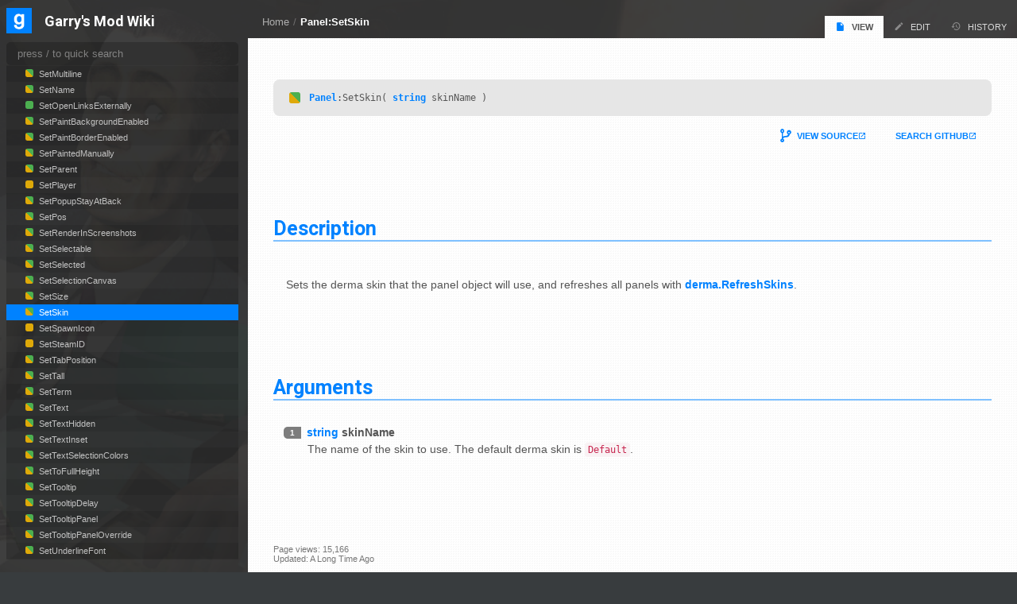

--- FILE ---
content_type: text/css
request_url: https://wiki.facepunch.com/styles/gmod.css?n=820978e9-6bd5-4ded-bc20-c3d2d1c871cf
body_size: 53223
content:
@import "https://fonts.googleapis.com/css?family=Heebo:700";
html {
  background-color: #383c3e;
  padding: 0;
  margin: 0;
  font-family: sans-serif;
  font-size: 13px;
  min-height: 100%;
  height: 100%;
  overflow-y: scroll;
  padding-left: 8px;
}
html > body {
  padding: 0;
  margin: 0px auto;
  max-width: 1370px;
  min-height: 100%;
  position: relative;
}
html > body a {
  color: #0082ff;
  text-decoration: none;
}
html > body > .body {
  display: flex;
  flex-direction: column;
  position: absolute;
  left: 304px;
  right: 0px;
  min-height: 100%;
}
html > body > .body > .content {
  display: flex;
  flex-grow: 1;
  flex-direction: column;
  width: 100%;
  background-color: #fff;
}
html > body > .body > .content .content {
  flex-grow: 1;
  padding: 32px;
  padding-top: 0;
  transition: all ease-out 0.13s;
}
html > body > .body > .content .content.loading {
  opacity: 0.4;
  filter: blur(4px);
}
html > body > .body > .content > .footer {
  padding: 32px;
  font-size: 11px;
  color: #777;
}
html > body > .body > .footer {
  background-color: #fff;
}
html > body > .footer {
  padding: 30px;
  color: #aaa;
}

summary {
  outline: none;
  user-select: none;
}

summary::-webkit-details-marker {
  display: none;
}

details > summary:first-of-type {
  list-style-type: none;
}

h1.pagetitle {
  margin: 32px 0;
  text-align: center;
  color: #0082ff !important;
  font-size: 32px;
  border-bottom: 3px solid #0082ff;
}

*:focus {
  outline: none;
}

#toolbar {
  position: fixed;
  top: 0;
  left: 0;
  right: 0;
  height: 48px;
  background-color: #212121;
  z-index: 1000;
  box-shadow: 0px 0px 16px rgba(0, 0, 0, 0.2);
  line-height: 0;
  display: none;
}
#toolbar > div {
  max-width: 1260px;
  margin: 0 auto;
  display: flex;
  align-content: center;
  align-items: center;
  height: 100%;
  flex-grow: 1;
}
#toolbar > div > .icon {
  position: relative;
  flex-grow: 0;
  flex-shrink: 0;
  margin-left: 8px;
}
#toolbar > div > .icon img {
  width: 32px;
  height: 32px;
}
#toolbar > div > .title {
  margin: 0;
  padding: 0;
  line-height: 1;
  text-transform: uppercase;
  padding-left: 12px;
  font-size: 20px;
  flex-grow: 1;
}
#toolbar > div > .title a {
  color: white;
}
#toolbar button {
  margin: 0px 8px;
  width: 32px;
  height: 32px;
  font-size: 20px;
}

hr {
  border: 0;
  height: 1px;
  background-color: rgb(80.2033898305, 85.9322033898, 88.7966101695);
}

.contentbar {
  position: sticky;
  height: 24px;
  display: flex;
  padding: 10px 5px;
  top: 0px;
  z-index: 500;
  background-color: rgba(255, 255, 255, 0.7);
  border-bottom: 1px solid #fff;
}
.contentbar span.normal {
  display: flex;
  align-items: center;
  font-size: 12px;
  padding: 4px 8px;
  background-color: rgba(0, 0, 0, 0.1);
  border-radius: 4px;
  color: #666;
}
.contentbar > div, .contentbar > button, .contentbar > input, .contentbar > a {
  margin: 0 5px;
}
.contentbar > .grow > div, .contentbar > .grow > button, .contentbar > .grow > input, .contentbar > .grow > a {
  margin: 0 5px;
}
.contentbar > a, .contentbar > .grow > a {
  white-space: nowrap;
  color: #0082ff;
  text-decoration: none;
  display: flex;
  align-items: center;
  padding: 5px;
  background-color: rgba(0, 0, 0, 0.3);
  border-radius: 3px;
  color: #fff;
  font-size: 10px;
  text-transform: uppercase;
  font-weight: bolder;
}
.contentbar > a:hover, .contentbar > a:focus-visible, .contentbar > .grow > a:hover, .contentbar > .grow > a:focus-visible {
  background-color: rgba(0, 0, 0, 0.2);
}
.contentbar > a i.mdi, .contentbar > .grow > a i.mdi {
  font-size: 14px;
}
.contentbar input[type=text] {
  width: 100%;
  border-radius: 3px;
  border: 1px solid rgba(0, 0, 0, 0.4);
  font-size: 11px;
  padding: 5px;
}

.card {
  width: 100%;
  border-bottom: 1px solid rgba(0, 0, 0, 0.05);
  padding: 0px;
  margin: 0px auto;
  margin-bottom: 4px;
  box-sizing: border-box;
  font-size: 13px;
}
.card .small {
  font-size: 11px;
}
.card .bold {
  font-weight: bolder;
}
.card:last-of-type {
  border: none;
}

.row {
  display: flex;
  width: 100%;
}

.column {
  display: flex;
  flex-direction: column;
  justify-content: center;
}

.markdown table.changelist {
  margin: 10px auto;
  max-width: 700px;
}
.markdown table.changelist td.controls .button {
  display: block;
  box-sizing: border-box;
  width: 20px;
  height: 20px;
  display: flex;
  align-items: center;
  justify-content: center;
}
.markdown table.changelist td.controls .button i {
  font-size: 13px;
}
.markdown table.changelist tr.entry {
  padding: 5px;
}
.markdown table.changelist td.avatar {
  max-width: 30px;
}
.markdown table.changelist td.avatar img.avatar {
  width: 30px;
  min-width: 30px;
  min-height: 30px;
  height: 30px;
  border-radius: 5px;
  overflow: hidden;
  line-height: 0;
}
.markdown table.changelist .grouphead td {
  opacity: 0.6;
  padding-top: 20px;
  padding-bottom: 5px;
  text-transform: uppercase;
  font-weight: bolder;
  font-size: 10px;
}
.markdown table.changelist .user {
  font-size: 11px;
  opacity: 0.8;
}
.markdown table.changelist .user a {
  font-weight: normal;
}
.markdown table.changelist td {
  padding: 2px 4px;
}
.markdown table.changelist tr, .markdown table.changelist td {
  background-color: transparent !important;
  border: none;
}

.highlight {
  background-color: yellow;
}

.infocard {
  margin: 5px 0;
}
.infocard .title {
  font-size: 14px;
  font-weight: bold;
  color: #0082ff;
}
.infocard .title .value, .infocard .title .default {
  opacity: 0.5;
}
.infocard .title .value:empty, .infocard .title .default:empty {
  display: none;
}
.infocard .title .value:before, .infocard .title .default:before {
  content: " = ";
}
.infocard .title .value:after, .infocard .title .default:after {
  content: "";
}
.infocard .title .type {
  color: #66b4ff;
}
.infocard .description {
  margin: 16px;
  margin-left: 32px;
  margin-bottom: 32px;
  font-size: 13px;
}
.infocard .description:empty {
  display: none;
}
.infocard.enum .title, .infocard.arg .title {
  font-family: monospace;
}

.markdown > .function .function_line {
  background-color: #e6e6e6;
  font-family: monospace;
  padding: 16px 20px;
  border-radius: 8px;
  font-size: 12px;
  margin-top: 1px;
}
.markdown > .function .function_line strong {
  user-select: all;
}
.markdown > .function .function_line .realm_icon {
  margin-right: 4px;
  background-color: black;
  border-radius: 3px;
  width: 14px;
  height: 14px;
  display: none;
  top: 2px;
  cursor: hand;
}
.markdown > .function .function_links {
  display: flex;
  padding: 10px;
  justify-content: flex-end;
  text-transform: uppercase;
  font-size: 11px;
}
.markdown > .function .function_links a {
  margin-left: 16px;
  display: flex;
  align-items: center;
  padding: 15px 8px;
  line-height: 0;
  border-radius: 3px;
}
.markdown > .function .function_links a:before {
  display: none;
}
.markdown > .function .function_links a:hover {
  background-color: #0082ff;
  color: #fff;
}
.markdown > .function .function_links a i {
  font-size: 20px;
  margin-right: 4px;
}
.markdown > .function .function_arguments .name, .markdown > .function .function_returns .name {
  font-weight: bold;
}
.markdown > .function .function_arguments .default, .markdown > .function .function_returns .default {
  color: rgba(0, 0, 0, 0.4);
  padding: 2px;
}
.markdown > .function.realm-server .function_line .realm_icon {
  background-color: #03a9f4 !important;
  display: inline-block;
}
.markdown > .function.realm-client .function_line .realm_icon {
  background-color: #dea909 !important;
  display: inline-block;
}
.markdown > .function.realm-menu .function_line .realm_icon {
  background-color: #4caf50 !important;
  display: inline-block;
}
.markdown > .function.realm-client.realm-server .function_line .realm_icon {
  background: linear-gradient(45deg, #dea909 53%, #03a9f4 53.001%);
}
.markdown > .function.realm-client.realm-menu .function_line .realm_icon {
  background: linear-gradient(45deg, #dea909 53%, #4caf50 53.001%);
}
.markdown > .function.realm-client.realm-menu.realm-server .function_line .realm_icon {
  background: linear-gradient(45deg, #4caf50 35.99%, #dea909 36%, #dea909 63%, #03a9f4 63.01%);
}

.markdown .code {
  margin: 2em 1em;
  border: none;
  font-size: 12px;
  background-color: #333;
  border-radius: 2px;
  padding: 16px 16px;
  padding-right: 0;
  overflow: auto;
  color: #d0d0d0;
  white-space: pre;
  font-family: monospace;
  tab-size: 4;
  position: relative;
}
.markdown .code span.string {
  color: #ecce39;
}
.markdown .code span.htmlAttributeValue {
  color: #ecce39;
}
.markdown .code span.comment, .markdown .code span.markdownHeader, .markdown .code span.markdownCode {
  color: #4caf50;
}
.markdown .code span.number {
  color: #eee;
}
.markdown .code span.keyword, .markdown .code span.bold, .markdown .code span.xmlDocTag {
  color: #03a9f4;
}
.markdown .code span.className {
  color: #81d0da;
}
.markdown .code span.className a {
  font-weight: normal;
  color: #81d0da;
  text-decoration: underline dotted rgba(129, 208, 218, 0.3);
}
.markdown .code span.className a:hover {
  text-decoration: underline dotted rgba(129, 208, 218, 0.8);
}
.markdown .code span.method, .markdown .code span.htmlElementName {
  color: #7cd7e0;
}
.markdown .code span.method a, .markdown .code span.htmlElementName a {
  font-weight: normal;
  color: #00bcd4;
  text-decoration: underline dotted rgba(0, 188, 212, 0.3);
}
.markdown .code span.method a:hover, .markdown .code span.htmlElementName a:hover {
  text-decoration: underline dotted rgba(0, 188, 212, 0.8);
}
.markdown .code span.methoddef {
  color: #95e439;
}
.markdown .code span.operator, .markdown .code span.brackets, .markdown .code span.htmlTagDelimiter, .markdown .code span.htmlOperator {
  color: #9c9c9c;
}
.markdown .code span.builtinValue {
  color: #7bd6ff;
}
.markdown .code span.htmlAttributeName {
  color: #7cb4ce;
}
.markdown .code copy {
  position: absolute;
  right: 0px;
  top: 0px;
  margin: 7px;
  display: inline-block;
  font-size: 20px;
  padding: 4px 5px 3px 6px;
  border-radius: 4px;
  border: 1px solid #666;
  background: #4e4e4e;
  color: #aaa;
  z-index: 9999;
  cursor: pointer;
}
.markdown .code copy:hover {
  border: 1px solid #777;
  background: #555;
  color: #bbb;
}
.markdown .code copy:active {
  border: 1px solid #666;
  background: #444;
  color: #999;
}
.markdown .code copy.copied {
  border: 1px solid #696;
  background: #4e5e4e;
  color: #ada;
}
.markdown .code copy.copied:hover {
  border: 1px solid #7a7;
  background: #565;
  color: #ada;
}

.markdown div.removed {
  /*padding: 16px 16px;*/
  color: #f44336;
  font-size: 12px;
  margin: 10px 5px;
  border: 3px dashed #f44336;
  background-color: rgba(244, 67, 54, 0.1);
}
.markdown div.removed a {
  color: #f44336;
  text-decoration: underline;
}
.markdown div.removed:before {
  content: "Removed";
  font-weight: bolder;
  font-size: 14px;
  display: block;
  margin-bottom: 10px;
  text-transform: uppercase;
  color: #f44336;
  margin: 16px;
  margin-bottom: 10px;
}
.markdown div.removed .inner {
  margin: 16px;
  margin-top: 10px;
}
.markdown div.internal {
  /*padding: 16px 16px;*/
  color: #6b6b6b;
  font-size: 12px;
  margin: 10px 5px;
  border: 3px dashed #6b6b6b;
  background-color: rgba(107, 107, 107, 0.1);
}
.markdown div.internal a {
  color: #6b6b6b;
  text-decoration: underline;
}
.markdown div.internal:before {
  content: "Internal";
  font-weight: bolder;
  font-size: 14px;
  display: block;
  margin-bottom: 10px;
  text-transform: uppercase;
  color: #6b6b6b;
  margin: 16px;
  margin-bottom: 10px;
}
.markdown div.internal .inner {
  margin: 16px;
  margin-top: 10px;
}
.markdown div.warning {
  /*padding: 16px 16px;*/
  color: #f44336;
  font-size: 12px;
  margin: 10px 5px;
  border: 3px dashed #f44336;
  background-color: rgba(244, 67, 54, 0.1);
}
.markdown div.warning a {
  color: #f44336;
  text-decoration: underline;
}
.markdown div.warning:before {
  content: "Warning";
  font-weight: bolder;
  font-size: 14px;
  display: block;
  margin-bottom: 10px;
  text-transform: uppercase;
  color: #f44336;
  margin: 16px;
  margin-bottom: 10px;
}
.markdown div.warning .inner {
  margin: 16px;
  margin-top: 10px;
}
.markdown div.note {
  /*padding: 16px 16px;*/
  color: #0082ff;
  font-size: 12px;
  margin: 10px 5px;
  border: 3px dashed #0082ff;
  background-color: rgba(0, 130, 255, 0.1);
}
.markdown div.note a {
  color: #0082ff;
  text-decoration: underline;
}
.markdown div.note:before {
  content: "Note";
  font-weight: bolder;
  font-size: 14px;
  display: block;
  margin-bottom: 10px;
  text-transform: uppercase;
  color: #0082ff;
  margin: 16px;
  margin-bottom: 10px;
}
.markdown div.note .inner {
  margin: 16px;
  margin-top: 10px;
}
.markdown div.bug {
  /*padding: 16px 16px;*/
  color: #52a756;
  font-size: 12px;
  margin: 10px 5px;
  border: 3px dashed #52a756;
  background-color: rgba(82, 167, 86, 0.1);
}
.markdown div.bug a {
  color: #52a756;
  text-decoration: underline;
}
.markdown div.bug:before {
  content: "Bug";
  font-weight: bolder;
  font-size: 14px;
  display: block;
  margin-bottom: 10px;
  text-transform: uppercase;
  color: #52a756;
  margin: 16px;
  margin-bottom: 10px;
}
.markdown div.bug .inner {
  margin: 16px;
  margin-top: 10px;
}
.markdown div.ambig {
  /*padding: 16px 16px;*/
  color: #0082ff;
  font-size: 12px;
  margin: 10px 5px;
  border: 3px dashed #0082ff;
  background-color: rgba(0, 130, 255, 0.1);
}
.markdown div.ambig a {
  color: #0082ff;
  text-decoration: underline;
}
.markdown div.ambig:before {
  content: "Bug";
  font-weight: bolder;
  font-size: 14px;
  display: block;
  margin-bottom: 10px;
  text-transform: uppercase;
  color: #0082ff;
  margin: 16px;
  margin-bottom: 10px;
}
.markdown div.ambig .inner {
  margin: 16px;
  margin-top: 10px;
}
.markdown div.ambig:before {
  display: none;
}
.markdown div.validate {
  /*padding: 16px 16px;*/
  color: #888;
  font-size: 12px;
  margin: 10px 5px;
  border: 3px dashed #888;
  background-color: rgba(136, 136, 136, 0.1);
}
.markdown div.validate a {
  color: #888;
  text-decoration: underline;
}
.markdown div.validate:before {
  content: "Need to Validate";
  font-weight: bolder;
  font-size: 14px;
  display: block;
  margin-bottom: 10px;
  text-transform: uppercase;
  color: #888;
  margin: 16px;
  margin-bottom: 10px;
}
.markdown div.validate .inner {
  margin: 16px;
  margin-top: 10px;
}
.markdown div.deprecated {
  /*padding: 16px 16px;*/
  color: #ff5722;
  font-size: 12px;
  margin: 10px 5px;
  border: 3px dashed #ff5722;
  background-color: rgba(255, 87, 34, 0.1);
}
.markdown div.deprecated a {
  color: #ff5722;
  text-decoration: underline;
}
.markdown div.deprecated:before {
  content: "Deprecated";
  font-weight: bolder;
  font-size: 14px;
  display: block;
  margin-bottom: 10px;
  text-transform: uppercase;
  color: #ff5722;
  margin: 16px;
  margin-bottom: 10px;
}
.markdown div.deprecated .inner {
  margin: 16px;
  margin-top: 10px;
}

.markdown > .member .member_line {
  background-color: white;
  padding: 16px;
}
.markdown > .member span.name {
  color: #5d5d5d;
}
.markdown > .member .function_arguments, .markdown > .member .function_returns {
  padding: 32px 64px;
}
.markdown > .member .function_arguments .name, .markdown > .member .function_returns .name {
  font-weight: bold;
}
.markdown > .member .function_arguments .default, .markdown > .member .function_returns .default {
  color: rgba(0, 0, 0, 0.4);
  padding: 2px;
}

.type .members .member_line .summary {
  color: #828282;
  padding: 8px;
  padding-left: 16px;
  font-family: Arial, Helvetica, sans-serif;
  font-size: 13px;
}
.type .members .member_line .summary:empty {
  display: none;
}

.member_line {
  font-family: monospace;
  font-size: 11px;
  margin-bottom: 8px;
  color: #1d1d1d;
}
.member_line span.keyword, .member_line a.type {
  color: #777dbb !important;
}
.member_line span.varname {
  color: #c17974;
}
.member_line span.default {
  color: #a7a7a7;
}
.member_line a {
  font-weight: normal !important;
}
.member_line a.subject {
  font-weight: bolder !important;
  color: #0013ff !important;
}
.member_line a.link-page {
  color: #497bea !important;
}
.member_line a.link-page.missing {
  color: #9649ea !important;
}
.member_line .overload {
  color: #777;
}
.member_line .syntax.depr::after {
  content: "deprecated";
  background-color: #b14a00;
  color: #efefef;
  font-size: 9px;
  text-transform: uppercase;
  padding: 2px 5px;
  margin-left: 5px;
  display: inline-block;
  position: relative;
}
.member_line .syntax.intrn::after {
  content: "internal";
  background-color: rgb(199, 199, 199);
  color: rgb(0, 0, 0);
  font-size: 9px;
  text-transform: uppercase;
  padding: 2px 5px;
  margin-left: 5px;
  display: inline-block;
  position: relative;
}

.markdown > .ambig > .target {
  margin: 16px;
  margin-bottom: 10px;
}
.markdown > .ambig > .target a {
  text-decoration: none;
  font-weight: bolder;
  font-size: 14px;
  display: inline-block;
  text-decoration: underline;
}
.markdown > .ambig > .target a:before {
  content: "Are you looking for ";
  opacity: 0.8;
  text-decoration: none;
  display: inline-block;
  margin-right: 5px;
  text-transform: uppercase;
}
.markdown > .ambig > .target a:after {
  content: "?";
  opacity: 0.8;
  text-decoration: none;
  display: inline-block;
  text-transform: uppercase;
}
.markdown > .ambig .desc {
  margin: 16px;
  margin-top: 10px;
}

.markdown > .rustitem > .itemicon {
  float: left;
  position: relative;
  top: -50px;
  margin-right: 32px;
}
.markdown > .rustitem > .itemicon > img {
  max-width: 256px;
  max-height: 256px;
}

.markdown {
  font-size: 14px;
  font-family: Arial, Helvetica, sans-serif;
  color: #555;
  word-break: break-word;
  overflow-x: hidden;
}
.markdown a {
  color: #0082ff;
  font-weight: bold;
  border-radius: 1px;
}
.markdown a[href*="//"]:after {
  content: " \f03cc";
  font-family: "Material Design Icons";
  font-weight: normal;
}
.markdown a.link-page {
  font-weight: bold;
}
.markdown a.link-page.missing {
  color: #a00;
}
.markdown a:focus-visible {
  outline: 1px solid #0082ff;
}
.markdown .image a:after {
  display: none;
}
.markdown img {
  max-width: 100%;
}
.markdown h1 .anchor, .markdown h2 .anchor, .markdown h3 .anchor, .markdown h4 .anchor, .markdown h5 .anchor, .markdown h6 .anchor {
  display: none;
  margin-left: 8px;
  line-height: 0;
}
.markdown h1:hover .anchor, .markdown h2:hover .anchor, .markdown h3:hover .anchor, .markdown h4:hover .anchor, .markdown h5:hover .anchor, .markdown h6:hover .anchor {
  display: inline-block;
}
@keyframes anchor_flash {
  0% {
    text-shadow: 0px 0px 0px black;
  }
  50% {
    text-shadow: 0px 0px 10px black;
  }
  100% {
    text-shadow: 0px 0px 0px black;
  }
}
.markdown h1:has(.anchor_offset:target), .markdown h2:has(.anchor_offset:target), .markdown h3:has(.anchor_offset:target), .markdown h4:has(.anchor_offset:target), .markdown h5:has(.anchor_offset:target), .markdown h6:has(.anchor_offset:target) {
  animation-name: anchor_flash;
  animation-direction: normal;
  animation-duration: 0.5s;
}
.markdown h1:has(.anchor_offset:target):before, .markdown h2:has(.anchor_offset:target):before, .markdown h3:has(.anchor_offset:target):before, .markdown h4:has(.anchor_offset:target):before, .markdown h5:has(.anchor_offset:target):before, .markdown h6:has(.anchor_offset:target):before {
  content: ">";
  padding-right: 5px;
  display: inline-block;
}
.markdown .anchor_offset {
  display: block;
  position: relative;
  top: -60px;
  visibility: hidden;
}
.markdown h1 {
  color: #888;
  font-size: 25px;
  padding-bottom: 0;
  margin-bottom: 16px;
  margin-top: 80px;
  border-bottom: 2px solid rgba(136, 136, 136, 0.2);
  line-height: 1.05;
}
.markdown h1:first-child {
  margin-top: 30px;
}
.markdown h1.overload {
  margin-top: 10px;
}
.markdown h2 {
  color: #888;
  font-size: 18px;
  margin-bottom: 0px;
}
.markdown h3, .markdown h4, .markdown h5 {
  color: rgb(110.5, 110.5, 110.5);
  font-size: 14px;
  margin-bottom: 0px;
}
.markdown pre {
  margin: 2em;
  border: none;
  font-size: 12px;
  background-color: #444;
  border-radius: 3px;
  padding: 8px;
  overflow: auto;
  color: #aaa;
}
.markdown .numbertagindent {
  margin: 5px;
  margin-left: 27px;
  margin-bottom: 32px;
}
.markdown .struct .numbertagindent, .markdown .shader .numbertagindent {
  margin-bottom: 5px;
}
.markdown .struct .member, .markdown .struct .parameter, .markdown .shader .member, .markdown .shader .parameter {
  margin-bottom: 32px;
}
.markdown .struct .member:has(:target), .markdown .struct .parameter:has(:target), .markdown .shader .member:has(:target), .markdown .shader .parameter:has(:target) {
  background-color: rgba(0, 0, 0, 0.1);
  padding: 10px;
  padding-right: 20px;
  padding-bottom: 5px;
  margin-left: -10px;
  margin-top: -10px;
  margin-bottom: 22px;
}
.markdown .struct .member .struct_anchor_link, .markdown .struct .parameter .struct_anchor_link, .markdown .shader .member .struct_anchor_link, .markdown .shader .parameter .struct_anchor_link {
  color: #555;
}
.markdown .numbertag {
  background-color: #7d7d7d;
  padding: 2px 8px;
  color: white;
  font-weight: bolder;
  font-size: 10px;
  position: relative;
  left: -3px;
  top: -1px;
  border-radius: 5px 0px 0px 5px;
}
.markdown table {
  margin: 32px auto;
  overflow: auto;
  word-break: keep-all;
  border-spacing: 0;
  border-collapse: collapse;
  display: block;
}
.markdown table td {
  padding: 6px 13px;
  border: 1px solid #90beef;
  font-size: 12px;
}
.markdown table td:last-of-type {
  word-break: break-word;
}
@media screen and (max-width: 450px) {
  .markdown table td {
    padding: 6px 6px;
  }
}
.markdown table td p:last-of-type {
  margin-bottom: 0;
}
.markdown table th {
  padding: 3px 8px;
  background-color: #90beef;
  border: 1px solid rgb(99.4251968504, 163.8976377953, 232.5748031496);
  font-size: 11px;
  color: white;
}
.markdown table tbody tr {
  background-color: #f6f8fb;
}
.markdown table tbody tr:nth-child(2n) {
  background-color: #ebf3fb;
}
.markdown table tbody tr:has(:target) {
  background-color: rgba(0, 0, 0, 0.1);
}
.markdown img.image {
  margin: 16px auto;
  display: block;
}
.markdown span.key {
  background-color: #6b6f73;
  border-radius: 3px;
  padding: 2px 6px;
  font-size: 10px;
  color: white;
  text-transform: uppercase;
}
.markdown code {
  font-family: monospace;
  font-size: 12px;
  padding: 2px 4px;
  color: #c7254e;
  background-color: #f9f2f4;
  border-radius: 4px;
  white-space: pre-wrap;
  word-break: break-word;
}
.markdown div.parseerror {
  padding: 10px;
  border: 3px solid red;
  background-color: yellow;
  color: red;
  text-align: center;
  font-weight: bolder;
  margin: 10px 0;
}
.markdown .upload {
  margin: 16px auto;
  border-radius: 3px;
  max-width: 300px;
}
.markdown .upload a {
  padding: 10px;
  display: flex;
  align-items: center;
  background-color: #0082ff;
  color: #fff;
  border-radius: 4px;
}
.markdown .upload a i {
  font-size: 30px;
  margin-right: 20px;
}
.markdown .upload a:hover {
  background-color: #66b4ff;
  color: #fff;
  border-radius: 4px;
}
.markdown .upload a:after {
  display: none;
}
.markdown video {
  background-color: #383c3e;
  max-width: 100%;
  margin: 10px auto;
}
.markdown audio {
  width: 100%;
  margin: 10px auto;
}
.markdown div.section {
  padding: 16px;
}
.markdown div.example div.output {
  margin: 1em 0;
}
.markdown div.callback_args {
  margin: 10px 0px;
}
.markdown div.callback_args div {
  margin-left: 10px;
  margin-top: 2px;
}
.markdown div.callback_args .numbertag {
  background-color: #a9a9a9;
}

#sidebar a.intrn:after {
  content: "internal";
  background-color: #c7c7c7;
  color: #000;
  font-size: 7px;
  text-transform: uppercase;
  padding: 2px;
  margin-left: 5px;
  display: inline-block;
  position: relative;
  top: -4px;
}
#sidebar a.depr:after {
  content: "deprecated";
  background-color: #b14a00;
  color: #efefef;
  font-size: 7px;
  text-transform: uppercase;
  padding: 2px;
  margin-left: 5px;
  display: inline-block;
  position: relative;
  top: -4px;
}
#sidebar a.new:after {
  content: "new";
  background-color: #FFEB3B;
  color: #6f6937;
  font-size: 7px;
  text-transform: uppercase;
  padding: 2px;
  margin-left: 5px;
  display: inline-block;
  position: relative;
  top: -4px;
}

#sidebar {
  position: absolute;
  left: 0px;
}
#sidebar > div {
  position: fixed;
  top: 0px;
  bottom: 0;
  max-width: 100%;
  width: 300px;
  overflow: hidden;
  padding: 0px 0px;
  padding-top: 10px;
  display: flex;
  flex-direction: column;
}
#sidebar > div > div {
  overflow-y: auto;
  overflow-x: hidden;
  max-height: 100%;
  padding: 0px;
  padding-right: 8px;
  scrollbar-width: thin;
  scrollbar-color: rgba(255, 255, 255, 0.2) transparent;
  scrollbar-gutter: stable;
}
#sidebar > div > div > ul > li {
  margin-bottom: 10px;
}
#sidebar > div > div details summary {
  cursor: pointer;
}
#sidebar ::-webkit-scrollbar {
  width: 8px;
}
#sidebar ::-webkit-scrollbar-track {
  background: transparent;
}
#sidebar ::-webkit-scrollbar-thumb {
  background: rgba(255, 255, 255, 0.2);
  border-radius: 5px;
}
#sidebar ::-webkit-scrollbar-thumb:hover {
  background: rgba(0, 0, 0, 0.4);
}
#sidebar > div > div > ul > li > details > summary > a {
  font-weight: bold;
  text-transform: uppercase;
  font-size: 20px;
  color: #fff;
}
#sidebar > div > div > ul > li > details > summary > div.description {
  margin-left: 20px;
  text-transform: uppercase;
  font-size: 9px;
  color: #006CD5;
  margin-bottom: 5px;
}

#ident {
  display: flex;
  align-items: center;
  flex-shrink: 0;
}
#ident img {
  width: 32px;
  height: 32px;
  padding-right: 16px;
}
#ident h1.title {
  padding: 0px;
  margin: 0px;
  font-size: 18px;
  font-weight: bold;
}
#ident h1.title a {
  color: #fff;
}

#topbar {
  flex-shrink: 0;
  overflow: hidden;
}
#topbar > .title {
  display: flex;
  align-items: center;
  margin-bottom: 4px;
  margin-top: 10px;
}
#topbar > .title > a {
  flex-shrink: 0;
}
#topbar > .title h1 {
  text-transform: uppercase;
  font-size: 17px;
  align-items: center;
  margin: 0;
  padding: 0;
  line-height: 1;
}
#topbar > .title h1 a {
  color: #fff;
}
#topbar > .title h2 {
  font-size: 11px;
  margin: 0;
  padding: 0;
  line-height: 1;
  text-align: justify;
  color: #0082ff;
}
#topbar > .title img {
  height: 64px;
  margin-right: 10px;
}

#contents {
  flex-grow: 1;
  margin-bottom: 16px;
}

#sidebar .sectionheader {
  text-transform: uppercase;
  font-size: 13px;
  color: rgba(255, 255, 255, 0.3);
  margin-bottom: 16px;
  padding-top: 16px;
  margin-top: 8px;
  border-top: 1px solid rgba(0, 0, 0, 0.2);
}
#sidebar .section > a, #sidebar .section > details.level1 > summary > div {
  height: 24px;
  display: block;
  position: relative;
  padding-left: 33px;
  display: flex;
  align-items: center;
  font-size: 11px;
  font-weight: bold;
  color: white;
}
#sidebar .section > a > i, #sidebar .section > details.level1 > summary > div > i {
  position: absolute;
  left: 8px;
  font-size: 18px;
  opacity: 0.6;
}
#sidebar .section > a .child-count, #sidebar .section > details.level1 > summary > div .child-count {
  position: absolute;
  right: 8px;
  opacity: 0.5;
  font-size: 10px;
}
#sidebar .section > a:hover, #sidebar .section > a:focus, #sidebar .section > details.level1 > summary > div:hover, #sidebar .section > details.level1 > summary > div:focus {
  background-color: rgba(0, 130, 255, 0.5);
}
#sidebar .section > details.level1 > summary:focus {
  background-color: rgba(0, 130, 255, 0.5);
}

#sidebar details {
  padding-bottom: 0px;
}
#sidebar details a {
  display: block;
  padding: 4px;
  padding-left: 16px;
  color: rgba(255, 255, 255, 0.7);
}
#sidebar details > ul {
  margin: 0;
  padding: 0;
  list-style: none;
  font-size: 12px;
}
#sidebar details > ul > li {
  padding: 0;
  margin: 0;
  position: relative;
}
#sidebar details > ul > li a.pagelink {
  position: absolute !important;
  right: 0px !important;
  z-index: 100 !important;
  padding-left: 8px !important;
  padding-right: 8px !important;
  background: transparent !important;
}
#sidebar details > ul > li a.pagelink:hover {
  background: transparent;
  color: #fff;
}
#sidebar details > ul > li:nth-child(odd) {
  background-color: rgba(255, 255, 255, 0.02);
}
#sidebar details > ul > li > a:hover, #sidebar details > ul > li > a:focus {
  color: #fff;
  background-color: rgba(0, 130, 255, 0.4);
}
#sidebar details > ul > li > a.active {
  background-color: #0082ff;
  color: #fff;
}

#sidebar details.level1 {
  transition: padding 0.2s ease-out, margin 0.5s ease-out;
  padding-bottom: 0px;
}
#sidebar details.level1 > ul > li > a {
  padding-left: 20px;
}
#sidebar details.level1 > summary > div {
  transition: padding 0.2s ease-out;
}
#sidebar details.level1[open] {
  border-radius: 4px;
  padding-bottom: 8px;
  margin-bottom: 5px;
}
#sidebar details.level1[open] > summary > div {
  background-color: transparent !important;
  padding-top: 3px;
  padding-bottom: 3px;
  border-radius: 4px 4px 0 0;
  background-color: #0082ff;
}
#sidebar details.level1[open] > summary > div:hover {
  background-color: transparent !important;
}

#sidebar details.level1[open] {
  background-color: rgba(0, 0, 0, 0.2);
}

#sidebar details.level2 {
  transition: all 0.1s ease-out;
}
#sidebar details.level2.active > summary > div {
  background-color: #0082ff;
  color: #fff;
}
#sidebar details.level2 ul > li > a {
  padding: 4px 8px;
  padding-left: 38px;
  position: relative;
  overflow: hidden;
  text-overflow: ellipsis;
  font-size: 11px;
}

#sidebar details.level1 > summary {
  padding-left: -16px;
}
#sidebar details.level1 > summary > a {
  color: rgba(255, 255, 255, 0.7);
  position: relative;
  display: block;
  padding: 5px;
  margin-left: 22px;
  position: relative;
  font-size: 12px;
}
#sidebar details.level1 > summary > a:hover, #sidebar details.level1 > summary > a:focus {
  background-color: rgba(0, 130, 255, 0.5);
  color: white;
}
#sidebar details.level1 > summary > a.active {
  background-color: #0082ff;
  color: #fff;
}
#sidebar details.level1 > summary > a:not([href]) {
  color: rgba(255, 255, 255, 0.5);
}
#sidebar details.level1 > summary > a:not([href]):hover {
  background-color: transparent;
  color: white;
}
#sidebar details.level1 > summary:before {
  content: " ";
  border: 5px solid transparent;
  border-left-color: rgba(255, 255, 255, 0.3);
  position: absolute;
  left: -4px;
  top: 8px;
  transform-origin: center center;
  transition: transform ease-out 0.2s, left ease-out 0.2s, top ease-out 0.2s;
}
#sidebar details.level1 > summary:hover:before {
  border-left-color: white;
}
#sidebar details.level1[open] > summary > div {
  color: white;
}
#sidebar details.level1[open] > summary:before {
  transform: rotate(90deg);
  left: -8px;
  top: 9px;
}
#sidebar details.level1 > ul > li > a {
  padding-left: 8px;
  font-size: 11px;
}
#sidebar details.level1 > ul > li > a:before {
  display: inline-block;
  top: 5px;
  width: 11px;
  height: 11px;
  margin-right: 4px;
  font-size: 0px;
  line-height: 0px;
  border-radius: 3px;
}

#sidebar details.level2 > summary {
  padding-left: 0px;
}
#sidebar details.level2 > summary > a {
  color: rgba(255, 255, 255, 0.7);
  position: relative;
  display: block;
  padding: 5px;
  margin-left: 20px;
  position: relative;
  font-size: 11.7px;
}
#sidebar details.level2 > summary > a:hover, #sidebar details.level2 > summary > a:focus {
  background-color: rgba(0, 130, 255, 0.5);
  color: white;
}
#sidebar details.level2 > summary > a.active {
  background-color: #0082ff;
  color: #fff;
}
#sidebar details.level2 > summary > a:not([href]) {
  color: rgba(255, 255, 255, 0.5);
}
#sidebar details.level2 > summary > a:not([href]):hover {
  background-color: transparent;
  color: white;
}
#sidebar details.level2 > summary:before {
  content: " ";
  border: 4.7px solid transparent;
  border-left-color: rgba(255, 255, 255, 0.3);
  position: absolute;
  left: 10.6px;
  top: 7.7px;
  transform-origin: center center;
  transition: transform ease-out 0.2s, left ease-out 0.2s, top ease-out 0.2s;
}
#sidebar details.level2 > summary:hover:before {
  border-left-color: white;
}
#sidebar details.level2[open] > summary > div {
  color: white;
}
#sidebar details.level2[open] > summary:before {
  transform: rotate(90deg);
  left: 7px;
  top: 9px;
}
#sidebar details.level2 > ul > li > a {
  padding-left: 24px;
  font-size: 10.7px;
}
#sidebar details.level2 > ul > li > a:before {
  display: inline-block;
  top: 4.7px;
  width: 10px;
  height: 10px;
  margin-right: 4px;
  font-size: 0px;
  line-height: 0px;
  border-radius: 2.8px;
}

#sidebar details.level3 > summary {
  padding-left: 16px;
}
#sidebar details.level3 > summary > a {
  color: rgba(255, 255, 255, 0.7);
  position: relative;
  display: block;
  padding: 5px;
  margin-left: 18px;
  position: relative;
  font-size: 11.4px;
}
#sidebar details.level3 > summary > a:hover, #sidebar details.level3 > summary > a:focus {
  background-color: rgba(0, 130, 255, 0.5);
  color: white;
}
#sidebar details.level3 > summary > a.active {
  background-color: #0082ff;
  color: #fff;
}
#sidebar details.level3 > summary > a:not([href]) {
  color: rgba(255, 255, 255, 0.5);
}
#sidebar details.level3 > summary > a:not([href]):hover {
  background-color: transparent;
  color: white;
}
#sidebar details.level3 > summary:before {
  content: " ";
  border: 4.4px solid transparent;
  border-left-color: rgba(255, 255, 255, 0.3);
  position: absolute;
  left: 25.2px;
  top: 7.4px;
  transform-origin: center center;
  transition: transform ease-out 0.2s, left ease-out 0.2s, top ease-out 0.2s;
}
#sidebar details.level3 > summary:hover:before {
  border-left-color: white;
}
#sidebar details.level3[open] > summary > div {
  color: white;
}
#sidebar details.level3[open] > summary:before {
  transform: rotate(90deg);
  left: 22px;
  top: 9px;
}
#sidebar details.level3 > ul > li > a {
  padding-left: 40px;
  font-size: 10.4px;
}
#sidebar details.level3 > ul > li > a:before {
  display: inline-block;
  top: 4.4px;
  width: 9px;
  height: 9px;
  margin-right: 4px;
  font-size: 0px;
  line-height: 0px;
  border-radius: 2.6px;
}

#sidebar details.level4 > summary {
  padding-left: 32px;
}
#sidebar details.level4 > summary > a {
  color: rgba(255, 255, 255, 0.7);
  position: relative;
  display: block;
  padding: 5px;
  margin-left: 16px;
  position: relative;
  font-size: 11.1px;
}
#sidebar details.level4 > summary > a:hover, #sidebar details.level4 > summary > a:focus {
  background-color: rgba(0, 130, 255, 0.5);
  color: white;
}
#sidebar details.level4 > summary > a.active {
  background-color: #0082ff;
  color: #fff;
}
#sidebar details.level4 > summary > a:not([href]) {
  color: rgba(255, 255, 255, 0.5);
}
#sidebar details.level4 > summary > a:not([href]):hover {
  background-color: transparent;
  color: white;
}
#sidebar details.level4 > summary:before {
  content: " ";
  border: 4.1px solid transparent;
  border-left-color: rgba(255, 255, 255, 0.3);
  position: absolute;
  left: 39.8px;
  top: 7.1px;
  transform-origin: center center;
  transition: transform ease-out 0.2s, left ease-out 0.2s, top ease-out 0.2s;
}
#sidebar details.level4 > summary:hover:before {
  border-left-color: white;
}
#sidebar details.level4[open] > summary > div {
  color: white;
}
#sidebar details.level4[open] > summary:before {
  transform: rotate(90deg);
  left: 37px;
  top: 9px;
}
#sidebar details.level4 > ul > li > a {
  padding-left: 56px;
  font-size: 10.1px;
}
#sidebar details.level4 > ul > li > a:before {
  display: inline-block;
  top: 4.1px;
  width: 8px;
  height: 8px;
  margin-right: 4px;
  font-size: 0px;
  line-height: 0px;
  border-radius: 2.4px;
}

#sidebar details.level5 > summary {
  padding-left: 48px;
}
#sidebar details.level5 > summary > a {
  color: rgba(255, 255, 255, 0.7);
  position: relative;
  display: block;
  padding: 5px;
  margin-left: 14px;
  position: relative;
  font-size: 10.8px;
}
#sidebar details.level5 > summary > a:hover, #sidebar details.level5 > summary > a:focus {
  background-color: rgba(0, 130, 255, 0.5);
  color: white;
}
#sidebar details.level5 > summary > a.active {
  background-color: #0082ff;
  color: #fff;
}
#sidebar details.level5 > summary > a:not([href]) {
  color: rgba(255, 255, 255, 0.5);
}
#sidebar details.level5 > summary > a:not([href]):hover {
  background-color: transparent;
  color: white;
}
#sidebar details.level5 > summary:before {
  content: " ";
  border: 3.8px solid transparent;
  border-left-color: rgba(255, 255, 255, 0.3);
  position: absolute;
  left: 54.4px;
  top: 6.8px;
  transform-origin: center center;
  transition: transform ease-out 0.2s, left ease-out 0.2s, top ease-out 0.2s;
}
#sidebar details.level5 > summary:hover:before {
  border-left-color: white;
}
#sidebar details.level5[open] > summary > div {
  color: white;
}
#sidebar details.level5[open] > summary:before {
  transform: rotate(90deg);
  left: 52px;
  top: 9px;
}
#sidebar details.level5 > ul > li > a {
  padding-left: 72px;
  font-size: 9.8px;
}
#sidebar details.level5 > ul > li > a:before {
  display: inline-block;
  top: 3.8px;
  width: 7px;
  height: 7px;
  margin-right: 4px;
  font-size: 0px;
  line-height: 0px;
  border-radius: 2.2px;
}

#sidebar details.level6 > summary {
  padding-left: 64px;
}
#sidebar details.level6 > summary > a {
  color: rgba(255, 255, 255, 0.7);
  position: relative;
  display: block;
  padding: 5px;
  margin-left: 12px;
  position: relative;
  font-size: 10.5px;
}
#sidebar details.level6 > summary > a:hover, #sidebar details.level6 > summary > a:focus {
  background-color: rgba(0, 130, 255, 0.5);
  color: white;
}
#sidebar details.level6 > summary > a.active {
  background-color: #0082ff;
  color: #fff;
}
#sidebar details.level6 > summary > a:not([href]) {
  color: rgba(255, 255, 255, 0.5);
}
#sidebar details.level6 > summary > a:not([href]):hover {
  background-color: transparent;
  color: white;
}
#sidebar details.level6 > summary:before {
  content: " ";
  border: 3.5px solid transparent;
  border-left-color: rgba(255, 255, 255, 0.3);
  position: absolute;
  left: 69px;
  top: 6.5px;
  transform-origin: center center;
  transition: transform ease-out 0.2s, left ease-out 0.2s, top ease-out 0.2s;
}
#sidebar details.level6 > summary:hover:before {
  border-left-color: white;
}
#sidebar details.level6[open] > summary > div {
  color: white;
}
#sidebar details.level6[open] > summary:before {
  transform: rotate(90deg);
  left: 67px;
  top: 9px;
}
#sidebar details.level6 > ul > li > a {
  padding-left: 88px;
  font-size: 9.5px;
}
#sidebar details.level6 > ul > li > a:before {
  display: inline-block;
  top: 3.5px;
  width: 6px;
  height: 6px;
  margin-right: 4px;
  font-size: 0px;
  line-height: 0px;
  border-radius: 2px;
}

#sidebar details.level7 > summary {
  padding-left: 80px;
}
#sidebar details.level7 > summary > a {
  color: rgba(255, 255, 255, 0.7);
  position: relative;
  display: block;
  padding: 5px;
  margin-left: 10px;
  position: relative;
  font-size: 10.2px;
}
#sidebar details.level7 > summary > a:hover, #sidebar details.level7 > summary > a:focus {
  background-color: rgba(0, 130, 255, 0.5);
  color: white;
}
#sidebar details.level7 > summary > a.active {
  background-color: #0082ff;
  color: #fff;
}
#sidebar details.level7 > summary > a:not([href]) {
  color: rgba(255, 255, 255, 0.5);
}
#sidebar details.level7 > summary > a:not([href]):hover {
  background-color: transparent;
  color: white;
}
#sidebar details.level7 > summary:before {
  content: " ";
  border: 3.2px solid transparent;
  border-left-color: rgba(255, 255, 255, 0.3);
  position: absolute;
  left: 83.6px;
  top: 6.2px;
  transform-origin: center center;
  transition: transform ease-out 0.2s, left ease-out 0.2s, top ease-out 0.2s;
}
#sidebar details.level7 > summary:hover:before {
  border-left-color: white;
}
#sidebar details.level7[open] > summary > div {
  color: white;
}
#sidebar details.level7[open] > summary:before {
  transform: rotate(90deg);
  left: 82px;
  top: 9px;
}
#sidebar details.level7 > ul > li > a {
  padding-left: 104px;
  font-size: 9.2px;
}
#sidebar details.level7 > ul > li > a:before {
  display: inline-block;
  top: 3.2px;
  width: 5px;
  height: 5px;
  margin-right: 4px;
  font-size: 0px;
  line-height: 0px;
  border-radius: 1.8px;
}

#sidebar details.level1 > summary {
  padding: 0;
}
#sidebar details.level1 > summary:before {
  display: none;
}

#sidebar details > ul > li > a.cm:before {
  content: " ";
}

#topbar > .search {
  display: flex;
  flex-direction: column;
  margin-top: 8px;
}
#topbar > .search input {
  background-color: rgba(0, 0, 0, 0.2);
  border: 0;
  padding: 7px 14px;
  border-radius: 5px;
  color: #fff;
}
#topbar > .search input::placeholder {
  color: rgba(255, 255, 255, 0.4);
}
#topbar > .search input:focus {
  background-color: rgba(0, 0, 0, 0.4);
  color: #fff;
}
#topbar > .search input:focus::placeholder {
  color: transparent;
}

#contents {
  flex-grow: 1;
  margin-bottom: 16px;
}
#contents li.search-missing, #contents a.search-missing {
  display: none;
}
#contents li.search-found, #contents a.search-found {
  display: block;
}
#contents.searching {
  display: none;
}

#searchresults {
  display: none;
  margin-bottom: 16px;
  margin-left: 8px;
  margin-top: 8px;
}
#searchresults.searching {
  display: block;
}
#searchresults .noresults {
  color: #a2a9b1;
  padding: 10px;
  text-align: center;
  display: block;
  margin-left: -16px;
}
#searchresults .sectionheader {
  border-top: none;
  margin: 0;
  padding: 3px 0;
  top: 0px;
  z-index: 300;
}
#searchresults .child-count {
  display: none;
}
#searchresults span.highlight {
  text-decoration: underline;
  color: rgb(175.8684210526, 181.8245614035, 188.6315789474);
}
#searchresults .node0 {
  display: block;
  font-size: 11px;
  padding: 2px 8px;
  padding-left: 0px;
  overflow: hidden;
  text-overflow: ellipsis;
  color: white;
  white-space: nowrap;
}
#searchresults .node0.active {
  color: white;
  background-color: rgba(0, 130, 255, 0.3);
}
#searchresults .node0.active span.highlight {
  text-decoration: underline;
  color: white;
}
#searchresults .node0:before, #searchresults .node0 > i {
  display: inline-block;
  top: 5px;
  width: 11px;
  height: 11px;
  margin-right: 4px;
  border-radius: 3px;
}
#searchresults .node1 {
  display: block;
  font-size: 11px;
  padding: 2px 8px;
  padding-left: 14px;
  overflow: hidden;
  text-overflow: ellipsis;
  color: rgba(255, 255, 255, 0.8);
  white-space: nowrap;
}
#searchresults .node1.active {
  color: white;
  background-color: rgba(0, 130, 255, 0.3);
}
#searchresults .node1.active span.highlight {
  text-decoration: underline;
  color: white;
}
#searchresults .node1:before, #searchresults .node1 > i {
  display: inline-block;
  top: 4.7px;
  width: 10px;
  height: 10px;
  margin-right: 4px;
  border-radius: 2.8px;
}
#searchresults .node2 {
  display: block;
  font-size: 11px;
  padding: 2px 8px;
  padding-left: 28px;
  overflow: hidden;
  text-overflow: ellipsis;
  color: rgba(255, 255, 255, 0.6);
  white-space: nowrap;
}
#searchresults .node2.active {
  color: white;
  background-color: rgba(0, 130, 255, 0.3);
}
#searchresults .node2.active span.highlight {
  text-decoration: underline;
  color: white;
}
#searchresults .node2:before, #searchresults .node2 > i {
  display: inline-block;
  top: 4.4px;
  width: 9px;
  height: 9px;
  margin-right: 4px;
  border-radius: 2.6px;
}
#searchresults .node3 {
  display: block;
  font-size: 11px;
  padding: 2px 8px;
  padding-left: 42px;
  overflow: hidden;
  text-overflow: ellipsis;
  color: rgba(255, 255, 255, 0.4);
  white-space: nowrap;
}
#searchresults .node3.active {
  color: white;
  background-color: rgba(0, 130, 255, 0.3);
}
#searchresults .node3.active span.highlight {
  text-decoration: underline;
  color: white;
}
#searchresults .node3:before, #searchresults .node3 > i {
  display: inline-block;
  top: 4.1px;
  width: 8px;
  height: 8px;
  margin-right: 4px;
  border-radius: 2.4px;
}
#searchresults .node4 {
  display: block;
  font-size: 11px;
  padding: 2px 8px;
  padding-left: 56px;
  overflow: hidden;
  text-overflow: ellipsis;
  color: rgba(255, 255, 255, 0.2);
  white-space: nowrap;
}
#searchresults .node4.active {
  color: white;
  background-color: rgba(0, 130, 255, 0.3);
}
#searchresults .node4.active span.highlight {
  text-decoration: underline;
  color: white;
}
#searchresults .node4:before, #searchresults .node4 > i {
  display: inline-block;
  top: 3.8px;
  width: 7px;
  height: 7px;
  margin-right: 4px;
  border-radius: 2.2px;
}
#searchresults .node5 {
  display: block;
  font-size: 11px;
  padding: 2px 8px;
  padding-left: 70px;
  overflow: hidden;
  text-overflow: ellipsis;
  color: rgba(255, 255, 255, 0);
  white-space: nowrap;
}
#searchresults .node5.active {
  color: white;
  background-color: rgba(0, 130, 255, 0.3);
}
#searchresults .node5.active span.highlight {
  text-decoration: underline;
  color: white;
}
#searchresults .node5:before, #searchresults .node5 > i {
  display: inline-block;
  top: 3.5px;
  width: 6px;
  height: 6px;
  margin-right: 4px;
  border-radius: 2px;
}
#searchresults .node6 {
  display: block;
  font-size: 11px;
  padding: 2px 8px;
  padding-left: 84px;
  overflow: hidden;
  text-overflow: ellipsis;
  color: rgba(255, 255, 255, 0);
  white-space: nowrap;
}
#searchresults .node6.active {
  color: white;
  background-color: rgba(0, 130, 255, 0.3);
}
#searchresults .node6.active span.highlight {
  text-decoration: underline;
  color: white;
}
#searchresults .node6:before, #searchresults .node6 > i {
  display: inline-block;
  top: 3.2px;
  width: 5px;
  height: 5px;
  margin-right: 4px;
  border-radius: 1.8px;
}
#searchresults a:hover, #searchresults a:focus {
  color: #fff;
  background-color: rgba(0, 130, 255, 0.4);
}

.body > .footer {
  display: flex;
  padding: 1rem;
  border-top: 1px solid rgba(0, 0, 0, 0.2);
}
.body > .footer > div {
  display: flex;
  flex-grow: 1;
  margin: 1rem;
}
.body > .footer > div > div {
  flex-grow: 1;
  margin: 1rem;
}
.body > .footer > div > div > h1 {
  font-size: 12px;
  text-transform: uppercase;
  color: #0082ff;
}
.body > .footer > div > div ul {
  margin: 0;
  padding: 0 1rem;
  list-style: none;
}
.body > .footer > div > div ul li {
  font-size: 12px;
  font-weight: bolder;
}
.body > .footer > div > div ul li a {
  padding: 2px 4px;
  height: 22px;
  display: flex;
  align-items: center;
  margin-left: -8px;
  padding-left: 8px;
  margin-right: -8px;
  padding-right: 8px;
  color: #555;
}
.body > .footer > div > div ul li a:hover, .body > .footer > div > div ul li a:focus-visible {
  color: #0082ff;
}
.body > .footer > div > div ul li a.active {
  background-color: #fff;
  color: #0082ff;
}
.body > .footer > div > div ul li i {
  font-size: 14px;
  width: 24px;
  opacity: 0.5;
}
.body > .footer > div > div ul li img.icon {
  width: 16px;
  height: 16px;
  margin-right: 8px;
}
.body > .footer > div > div a {
  color: #fff;
}
.body > .footer > div > div a:active {
  color: #fff;
}

textarea.dropping {
  caret-color: transparent !important;
}

#preview {
  min-height: 100%;
  display: none;
}
#preview.shown {
  display: block;
}
#preview.shown ~ #edit_value, #preview.shown ~ #edit_display {
  display: none;
}

@keyframes insertflash {
  0% {
    background-color: #050;
    color: #fff;
  }
  50% {
    background-color: #4c4;
    color: #4c4;
  }
  100% {
    background-color: #050;
    color: #fff;
  }
}
#edit_value, #edit_display {
  font-family: monospace;
  font-size: 12px;
  white-space: pre-wrap;
  padding: 32px;
  margin: 0;
  border-collapse: collapse;
  border: 0;
  background-color: transparent;
  width: 100%;
  text-rendering: optimizeSpeed;
  text-align: left;
  -webkit-appearance: unset;
  box-sizing: border-box;
  word-break: break-word;
  tab-size: 4;
  overflow-wrap: break-word;
  letter-spacing: normal;
  word-spacing: normal;
  text-transform: none;
  text-indent: 0px;
  display: block;
  line-height: 15px;
}

#edit_value {
  position: absolute;
  left: 0px;
  top: 0px;
  right: 0px;
  color: rgba(0, 0, 0, 0.1);
  caret-color: black;
  outline: none;
  resize: none;
  min-height: 100%;
  padding-top: 77px;
}

#edit_display {
  padding-bottom: 200px;
}
#edit_display .string {
  color: #E91E63;
}
#edit_display .tag {
  color: #009806;
  font-weight: bolder;
}
#edit_display .assign {
  color: #2844e0;
}
#edit_display .headline, #edit_display .headline2, #edit_display .headline3 {
  position: relative;
  color: #E91E63;
  border-left: 5px solid #E91E63;
  background-color: #eee;
  padding: 0px;
  padding-left: 10px;
  left: -15px;
  display: block;
}
#edit_display .headline2 {
  color: #03a9f4;
  border-left: 5px solid #03a9f4;
}
#edit_display .headline3 {
  color: #009806;
  border-left: 5px solid #009806;
}
#edit_display .fileinsert {
  font-weight: bolder;
  color: #fff;
  background-color: #4c4;
  border-radius: 2px;
  animation-duration: 0.3s;
  animation-name: insertflash;
  animation-iteration-count: infinite;
}
#edit_display .bold {
  color: #000;
  background-color: #eee;
  font-weight: bold;
}
#edit_display .link {
  color: #00f;
  background-color: #eee;
}
#edit_display .code {
  position: relative;
  color: #1d7ca7;
  display: block;
  background-color: rgba(3, 169, 244, 0.05);
}
#edit_display .code:after {
  content: " ";
  position: absolute;
  top: 0;
  bottom: 0;
  left: -12px;
  width: 8px;
  background-color: rgba(3, 169, 244, 0.05);
  border-left: 4px solid #03a9f4;
}
#edit_display span.inlinecode {
  color: #c7254e;
  background-color: #f9f2f4;
  border-radius: 4px;
}
#edit_display.disabled {
  opacity: 0.9;
  background-color: #e6e6e6;
}
#edit_display.disabled .headline, #edit_display.disabled .headline2, #edit_display.disabled .headline3, #edit_display.disabled .link {
  background-color: #d9d9d9;
}

.body > .content > .edit {
  min-height: 100%;
}
.body > .content > .edit > form {
  min-height: 100%;
  position: relative;
}
.body > .content > .edit button#protected {
  color: #fff;
  background-color: #ffa2a2;
  border: 1px solid rgb(255, 151.8, 151.8);
}
.body > .content > .edit button#protected:hover, .body > .content > .edit button#protected:focus-visible {
  background-color: #ff6f6f;
  border: 1px solid rgb(255, 141.6, 141.6);
}
.body > .content > .edit button#protected.active {
  color: #fff;
  background-color: #006CD5;
  border: 1px solid rgb(0, 102.8281690141, 202.8);
}
.body > .content > .edit button#protected.active:hover, .body > .content > .edit button#protected.active:focus-visible {
  background-color: rgb(9, 133.7323943662, 255);
  border: 1px solid rgb(0, 113.1718309859, 223.2);
}
.body > .content > .edit .edit_conflict {
  display: block;
  padding: 10px;
  background: #cd3232;
  color: white;
  margin: 5px 5px;
  /* border-radius: 4px; */
  font: 400 12px Arial;
}
.body > .content > .edit .edit_conflict h2 {
  margin: 0;
  margin-bottom: 16px;
  text-transform: uppercase;
}
.body > .content > .edit .edit_conflict a {
  /*color: #00ff00;*/
  font-weight: bolder;
}
.body > .content > .edit .edit_conflict span {
  background: #fff6f6;
  color: black;
  padding: 9px;
  margin: -9px;
  display: block;
}

.content > .diff {
  padding: 32px;
}
.content > .diff .textdiff {
  color: #777;
  white-space: pre-wrap;
  font-family: monospace;
  padding: 16px 0;
  tab-size: 3;
  font-size: 13px;
}
.content > .diff .textdiff div {
  padding-left: 16px;
  padding-right: 16px;
}
.content > .diff .textdiff .char.deleted, .content > .diff .textdiff .line.deleted {
  background-color: rgba(253, 172, 166, 0.6);
  color: #b91004;
}
.content > .diff .textdiff .modified.deleted {
  background-color: rgba(253, 172, 166, 0.2);
  color: #b91004;
}
.content > .diff .textdiff .char.inserted, .content > .diff .textdiff .line.inserted {
  background-color: rgba(153, 241, 52, 0.6);
  color: #508612;
}
.content > .diff .textdiff .modified.inserted {
  background-color: rgba(153, 241, 52, 0.2);
  color: #508612;
}

.body .content .page {
  height: 100%;
  padding: 32px;
}
.body .content .page h1 {
  font-size: 30px;
  text-transform: uppercase;
}
.body .content .page h2 {
  position: relative;
  top: -32px;
  margin-top: 0;
  color: #0082ff;
  margin-bottom: 0;
}
.body .content .page table {
  margin: 32px auto;
  overflow: auto;
  word-break: normal;
  word-break: keep-all;
  border-spacing: 0;
  border-collapse: collapse;
}
.body .content .page table td {
  padding: 6px 13px;
  border: 1px solid #90beef;
}
.body .content .page table th {
  padding: 6px 13px;
}
.body .content .page table tbody tr {
  background-color: #f6f8fb;
}
.body .content .page table tbody tr td:nth-child(2n) {
  background-color: #ebf3fb;
}
.body .content .page.user .avatar {
  max-height: 64px;
  max-width: 64px;
}
.body .content .page.user .banned {
  padding: 16px;
  text-align: center;
  background: rgba(244, 67, 54, 0.1);
  color: #f44336;
  border: 3px dashed #f44336;
}
.body .content .page.user a {
  font-weight: bold;
}
.body .content .page.user a[href*="//"]:after {
  content: " \f03cc";
  font-family: "Material Design Icons";
  font-weight: normal;
}

#pagetitle {
  display: none;
}

#pagecontent > :first-child {
  margin-top: 4rem;
}

.grow {
  flex-grow: 10;
  display: flex;
}

input[type=submit], button, select, a.button {
  background-color: #0082ff;
  color: #fff;
  border: 0;
  border-radius: 3px;
  font-size: 10px;
  text-transform: uppercase;
  font-weight: bolder;
  cursor: pointer;
  white-space: nowrap;
  padding: 4px 8px;
}
input[type=submit]:not(select):hover, input[type=submit]:not(select):focus-visible, button:not(select):hover, button:not(select):focus-visible, select:not(select):hover, select:not(select):focus-visible, a.button:not(select):hover, a.button:not(select):focus-visible {
  background-color: #339bff;
}
input[type=submit].primary, button.primary, select.primary, a.button.primary {
  background-color: #0082ff;
  color: #fff;
}
input[type=submit].primary:hover, input[type=submit].primary:focus-visible, button.primary:hover, button.primary:focus-visible, select.primary:hover, select.primary:focus-visible, a.button.primary:hover, a.button.primary:focus-visible {
  background-color: #339bff;
}
input[type=submit].primary.active, button.primary.active, select.primary.active, a.button.primary.active {
  background-color: #ffffff;
  border: 1px solid #0082ff;
  color: #0082ff;
}
input[type=submit].secondary, button.secondary, select.secondary, a.button.secondary {
  background-color: #006CD5;
  color: #fff;
  border: 1px solid rgb(0, 102.8281690141, 202.8);
}
input[type=submit].secondary:hover, input[type=submit].secondary:focus-visible, button.secondary:hover, button.secondary:focus-visible, select.secondary:hover, select.secondary:focus-visible, a.button.secondary:hover, a.button.secondary:focus-visible {
  background-color: rgb(9, 133.7323943662, 255);
  border: 1px solid rgb(0, 113.1718309859, 223.2);
}
input[type=submit].secondary.active, button.secondary.active, select.secondary.active, a.button.secondary.active {
  background-color: #ffffff;
  border: 1px solid #006CD5;
  color: #006CD5;
}
input[type=submit] > i, button > i, select > i, a.button > i {
  font-size: 14px;
}

option:disabled {
  color: rgba(255, 255, 255, 0.5);
  padding-top: 10px;
}

.formlabel {
  display: flex;
}
.formlabel i {
  flex-shrink: 0;
  padding: 2px;
  padding-left: 5px;
  background-color: #0082ff;
  border-right: 1px solid rgb(0, 117, 229.5);
  border-radius: 3px 0 0 3px;
  color: rgba(255, 255, 255, 0.8);
  font-size: 20px;
  font-weight: normal;
}
.formlabel i + select {
  border-top-left-radius: 0;
  border-bottom-left-radius: 0;
}

.mobileonly {
  display: none;
}

@media screen and (max-width: 780px) {
  html {
    padding: 0;
  }
  html > body {
    max-width: 780px;
  }
  html > body > .body {
    left: 0px;
    right: 0px;
    padding-top: 48px;
  }
  html > body > .body > .content > .content {
    padding: 8px;
  }
  html > body > .body > .content > .content .markdown {
    font-size: 13px;
  }
  html > body > .body > .footer > div {
    flex-direction: column;
  }
  html .mobileonly {
    display: block;
  }
  #sidebar, #rightbar {
    visibility: hidden;
  }
  #sidebar > div, #rightbar > div {
    top: 48px;
  }
  .body-tabs {
    flex-direction: column;
  }
  #sidebar.visible, #rightbar.visible {
    visibility: visible;
    position: fixed;
    left: 0;
    right: 0;
    bottom: 0;
    top: 0;
    width: auto;
    background-color: #383c3e;
  }
  #sidebar.visible > div, #rightbar.visible > div {
    right: 0;
    width: 100%;
  }
  #sidebar.visible > div > div, #rightbar.visible > div > div {
    padding: 0px 16px;
  }
  #toolbar {
    display: flex;
  }
  .markdown > .rustitem > .itemicon {
    float: none;
    position: initial;
    text-align: center;
  }
}
/* MaterialDesignIcons.com */
@font-face {
  font-family: "Material Design Icons";
  src: url("../../fonts/materialdesignicons-webfont.eot?v=5.9.55");
  src: url("../../fonts/materialdesignicons-webfont.eot?#iefix&v=5.9.55") format("embedded-opentype"), url("../../fonts/materialdesignicons-webfont.woff2?v=5.9.55") format("woff2"), url("../../fonts/materialdesignicons-webfont.woff?v=5.9.55") format("woff"), url("../../fonts/materialdesignicons-webfont.ttf?v=5.9.55") format("truetype");
  font-weight: normal;
  font-style: normal;
}
.mdi:before,
.mdi-set {
  display: inline-block;
  font: normal normal normal 24px/1 "Material Design Icons";
  font-size: inherit;
  text-rendering: auto;
  line-height: inherit;
  -webkit-font-smoothing: antialiased;
  -moz-osx-font-smoothing: grayscale;
}

.mdi-ab-testing::before {
  content: "\f01c9";
}

.mdi-abacus::before {
  content: "\f16e0";
}

.mdi-abjad-arabic::before {
  content: "\f1328";
}

.mdi-abjad-hebrew::before {
  content: "\f1329";
}

.mdi-abugida-devanagari::before {
  content: "\f132a";
}

.mdi-abugida-thai::before {
  content: "\f132b";
}

.mdi-access-point::before {
  content: "\f0003";
}

.mdi-access-point-check::before {
  content: "\f1538";
}

.mdi-access-point-minus::before {
  content: "\f1539";
}

.mdi-access-point-network::before {
  content: "\f0002";
}

.mdi-access-point-network-off::before {
  content: "\f0be1";
}

.mdi-access-point-off::before {
  content: "\f1511";
}

.mdi-access-point-plus::before {
  content: "\f153a";
}

.mdi-access-point-remove::before {
  content: "\f153b";
}

.mdi-account::before {
  content: "\f0004";
}

.mdi-account-alert::before {
  content: "\f0005";
}

.mdi-account-alert-outline::before {
  content: "\f0b50";
}

.mdi-account-arrow-left::before {
  content: "\f0b51";
}

.mdi-account-arrow-left-outline::before {
  content: "\f0b52";
}

.mdi-account-arrow-right::before {
  content: "\f0b53";
}

.mdi-account-arrow-right-outline::before {
  content: "\f0b54";
}

.mdi-account-box::before {
  content: "\f0006";
}

.mdi-account-box-multiple::before {
  content: "\f0934";
}

.mdi-account-box-multiple-outline::before {
  content: "\f100a";
}

.mdi-account-box-outline::before {
  content: "\f0007";
}

.mdi-account-cancel::before {
  content: "\f12df";
}

.mdi-account-cancel-outline::before {
  content: "\f12e0";
}

.mdi-account-cash::before {
  content: "\f1097";
}

.mdi-account-cash-outline::before {
  content: "\f1098";
}

.mdi-account-check::before {
  content: "\f0008";
}

.mdi-account-check-outline::before {
  content: "\f0be2";
}

.mdi-account-child::before {
  content: "\f0a89";
}

.mdi-account-child-circle::before {
  content: "\f0a8a";
}

.mdi-account-child-outline::before {
  content: "\f10c8";
}

.mdi-account-circle::before {
  content: "\f0009";
}

.mdi-account-circle-outline::before {
  content: "\f0b55";
}

.mdi-account-clock::before {
  content: "\f0b56";
}

.mdi-account-clock-outline::before {
  content: "\f0b57";
}

.mdi-account-cog::before {
  content: "\f1370";
}

.mdi-account-cog-outline::before {
  content: "\f1371";
}

.mdi-account-convert::before {
  content: "\f000a";
}

.mdi-account-convert-outline::before {
  content: "\f1301";
}

.mdi-account-cowboy-hat::before {
  content: "\f0e9b";
}

.mdi-account-details::before {
  content: "\f0631";
}

.mdi-account-details-outline::before {
  content: "\f1372";
}

.mdi-account-edit::before {
  content: "\f06bc";
}

.mdi-account-edit-outline::before {
  content: "\f0ffb";
}

.mdi-account-group::before {
  content: "\f0849";
}

.mdi-account-group-outline::before {
  content: "\f0b58";
}

.mdi-account-hard-hat::before {
  content: "\f05b5";
}

.mdi-account-heart::before {
  content: "\f0899";
}

.mdi-account-heart-outline::before {
  content: "\f0be3";
}

.mdi-account-key::before {
  content: "\f000b";
}

.mdi-account-key-outline::before {
  content: "\f0be4";
}

.mdi-account-lock::before {
  content: "\f115e";
}

.mdi-account-lock-outline::before {
  content: "\f115f";
}

.mdi-account-minus::before {
  content: "\f000d";
}

.mdi-account-minus-outline::before {
  content: "\f0aec";
}

.mdi-account-multiple::before {
  content: "\f000e";
}

.mdi-account-multiple-check::before {
  content: "\f08c5";
}

.mdi-account-multiple-check-outline::before {
  content: "\f11fe";
}

.mdi-account-multiple-minus::before {
  content: "\f05d3";
}

.mdi-account-multiple-minus-outline::before {
  content: "\f0be5";
}

.mdi-account-multiple-outline::before {
  content: "\f000f";
}

.mdi-account-multiple-plus::before {
  content: "\f0010";
}

.mdi-account-multiple-plus-outline::before {
  content: "\f0800";
}

.mdi-account-multiple-remove::before {
  content: "\f120a";
}

.mdi-account-multiple-remove-outline::before {
  content: "\f120b";
}

.mdi-account-music::before {
  content: "\f0803";
}

.mdi-account-music-outline::before {
  content: "\f0ce9";
}

.mdi-account-network::before {
  content: "\f0011";
}

.mdi-account-network-outline::before {
  content: "\f0be6";
}

.mdi-account-off::before {
  content: "\f0012";
}

.mdi-account-off-outline::before {
  content: "\f0be7";
}

.mdi-account-outline::before {
  content: "\f0013";
}

.mdi-account-plus::before {
  content: "\f0014";
}

.mdi-account-plus-outline::before {
  content: "\f0801";
}

.mdi-account-question::before {
  content: "\f0b59";
}

.mdi-account-question-outline::before {
  content: "\f0b5a";
}

.mdi-account-reactivate::before {
  content: "\f152b";
}

.mdi-account-reactivate-outline::before {
  content: "\f152c";
}

.mdi-account-remove::before {
  content: "\f0015";
}

.mdi-account-remove-outline::before {
  content: "\f0aed";
}

.mdi-account-search::before {
  content: "\f0016";
}

.mdi-account-search-outline::before {
  content: "\f0935";
}

.mdi-account-settings::before {
  content: "\f0630";
}

.mdi-account-settings-outline::before {
  content: "\f10c9";
}

.mdi-account-star::before {
  content: "\f0017";
}

.mdi-account-star-outline::before {
  content: "\f0be8";
}

.mdi-account-supervisor::before {
  content: "\f0a8b";
}

.mdi-account-supervisor-circle::before {
  content: "\f0a8c";
}

.mdi-account-supervisor-circle-outline::before {
  content: "\f14ec";
}

.mdi-account-supervisor-outline::before {
  content: "\f112d";
}

.mdi-account-switch::before {
  content: "\f0019";
}

.mdi-account-switch-outline::before {
  content: "\f04cb";
}

.mdi-account-tie::before {
  content: "\f0ce3";
}

.mdi-account-tie-outline::before {
  content: "\f10ca";
}

.mdi-account-tie-voice::before {
  content: "\f1308";
}

.mdi-account-tie-voice-off::before {
  content: "\f130a";
}

.mdi-account-tie-voice-off-outline::before {
  content: "\f130b";
}

.mdi-account-tie-voice-outline::before {
  content: "\f1309";
}

.mdi-account-voice::before {
  content: "\f05cb";
}

.mdi-adjust::before {
  content: "\f001a";
}

.mdi-adobe::before {
  content: "\f0936";
}

.mdi-adobe-acrobat::before {
  content: "\f0f9d";
}

.mdi-air-conditioner::before {
  content: "\f001b";
}

.mdi-air-filter::before {
  content: "\f0d43";
}

.mdi-air-horn::before {
  content: "\f0dac";
}

.mdi-air-humidifier::before {
  content: "\f1099";
}

.mdi-air-humidifier-off::before {
  content: "\f1466";
}

.mdi-air-purifier::before {
  content: "\f0d44";
}

.mdi-airbag::before {
  content: "\f0be9";
}

.mdi-airballoon::before {
  content: "\f001c";
}

.mdi-airballoon-outline::before {
  content: "\f100b";
}

.mdi-airplane::before {
  content: "\f001d";
}

.mdi-airplane-landing::before {
  content: "\f05d4";
}

.mdi-airplane-off::before {
  content: "\f001e";
}

.mdi-airplane-takeoff::before {
  content: "\f05d5";
}

.mdi-airport::before {
  content: "\f084b";
}

.mdi-alarm::before {
  content: "\f0020";
}

.mdi-alarm-bell::before {
  content: "\f078e";
}

.mdi-alarm-check::before {
  content: "\f0021";
}

.mdi-alarm-light::before {
  content: "\f078f";
}

.mdi-alarm-light-off::before {
  content: "\f171e";
}

.mdi-alarm-light-off-outline::before {
  content: "\f171f";
}

.mdi-alarm-light-outline::before {
  content: "\f0bea";
}

.mdi-alarm-multiple::before {
  content: "\f0022";
}

.mdi-alarm-note::before {
  content: "\f0e71";
}

.mdi-alarm-note-off::before {
  content: "\f0e72";
}

.mdi-alarm-off::before {
  content: "\f0023";
}

.mdi-alarm-panel::before {
  content: "\f15c4";
}

.mdi-alarm-panel-outline::before {
  content: "\f15c5";
}

.mdi-alarm-plus::before {
  content: "\f0024";
}

.mdi-alarm-snooze::before {
  content: "\f068e";
}

.mdi-album::before {
  content: "\f0025";
}

.mdi-alert::before {
  content: "\f0026";
}

.mdi-alert-box::before {
  content: "\f0027";
}

.mdi-alert-box-outline::before {
  content: "\f0ce4";
}

.mdi-alert-circle::before {
  content: "\f0028";
}

.mdi-alert-circle-check::before {
  content: "\f11ed";
}

.mdi-alert-circle-check-outline::before {
  content: "\f11ee";
}

.mdi-alert-circle-outline::before {
  content: "\f05d6";
}

.mdi-alert-decagram::before {
  content: "\f06bd";
}

.mdi-alert-decagram-outline::before {
  content: "\f0ce5";
}

.mdi-alert-minus::before {
  content: "\f14bb";
}

.mdi-alert-minus-outline::before {
  content: "\f14be";
}

.mdi-alert-octagon::before {
  content: "\f0029";
}

.mdi-alert-octagon-outline::before {
  content: "\f0ce6";
}

.mdi-alert-octagram::before {
  content: "\f0767";
}

.mdi-alert-octagram-outline::before {
  content: "\f0ce7";
}

.mdi-alert-outline::before {
  content: "\f002a";
}

.mdi-alert-plus::before {
  content: "\f14ba";
}

.mdi-alert-plus-outline::before {
  content: "\f14bd";
}

.mdi-alert-remove::before {
  content: "\f14bc";
}

.mdi-alert-remove-outline::before {
  content: "\f14bf";
}

.mdi-alert-rhombus::before {
  content: "\f11ce";
}

.mdi-alert-rhombus-outline::before {
  content: "\f11cf";
}

.mdi-alien::before {
  content: "\f089a";
}

.mdi-alien-outline::before {
  content: "\f10cb";
}

.mdi-align-horizontal-center::before {
  content: "\f11c3";
}

.mdi-align-horizontal-left::before {
  content: "\f11c2";
}

.mdi-align-horizontal-right::before {
  content: "\f11c4";
}

.mdi-align-vertical-bottom::before {
  content: "\f11c5";
}

.mdi-align-vertical-center::before {
  content: "\f11c6";
}

.mdi-align-vertical-top::before {
  content: "\f11c7";
}

.mdi-all-inclusive::before {
  content: "\f06be";
}

.mdi-allergy::before {
  content: "\f1258";
}

.mdi-alpha::before {
  content: "\f002b";
}

.mdi-alpha-a::before {
  content: "\f0aee";
}

.mdi-alpha-a-box::before {
  content: "\f0b08";
}

.mdi-alpha-a-box-outline::before {
  content: "\f0beb";
}

.mdi-alpha-a-circle::before {
  content: "\f0bec";
}

.mdi-alpha-a-circle-outline::before {
  content: "\f0bed";
}

.mdi-alpha-b::before {
  content: "\f0aef";
}

.mdi-alpha-b-box::before {
  content: "\f0b09";
}

.mdi-alpha-b-box-outline::before {
  content: "\f0bee";
}

.mdi-alpha-b-circle::before {
  content: "\f0bef";
}

.mdi-alpha-b-circle-outline::before {
  content: "\f0bf0";
}

.mdi-alpha-c::before {
  content: "\f0af0";
}

.mdi-alpha-c-box::before {
  content: "\f0b0a";
}

.mdi-alpha-c-box-outline::before {
  content: "\f0bf1";
}

.mdi-alpha-c-circle::before {
  content: "\f0bf2";
}

.mdi-alpha-c-circle-outline::before {
  content: "\f0bf3";
}

.mdi-alpha-d::before {
  content: "\f0af1";
}

.mdi-alpha-d-box::before {
  content: "\f0b0b";
}

.mdi-alpha-d-box-outline::before {
  content: "\f0bf4";
}

.mdi-alpha-d-circle::before {
  content: "\f0bf5";
}

.mdi-alpha-d-circle-outline::before {
  content: "\f0bf6";
}

.mdi-alpha-e::before {
  content: "\f0af2";
}

.mdi-alpha-e-box::before {
  content: "\f0b0c";
}

.mdi-alpha-e-box-outline::before {
  content: "\f0bf7";
}

.mdi-alpha-e-circle::before {
  content: "\f0bf8";
}

.mdi-alpha-e-circle-outline::before {
  content: "\f0bf9";
}

.mdi-alpha-f::before {
  content: "\f0af3";
}

.mdi-alpha-f-box::before {
  content: "\f0b0d";
}

.mdi-alpha-f-box-outline::before {
  content: "\f0bfa";
}

.mdi-alpha-f-circle::before {
  content: "\f0bfb";
}

.mdi-alpha-f-circle-outline::before {
  content: "\f0bfc";
}

.mdi-alpha-g::before {
  content: "\f0af4";
}

.mdi-alpha-g-box::before {
  content: "\f0b0e";
}

.mdi-alpha-g-box-outline::before {
  content: "\f0bfd";
}

.mdi-alpha-g-circle::before {
  content: "\f0bfe";
}

.mdi-alpha-g-circle-outline::before {
  content: "\f0bff";
}

.mdi-alpha-h::before {
  content: "\f0af5";
}

.mdi-alpha-h-box::before {
  content: "\f0b0f";
}

.mdi-alpha-h-box-outline::before {
  content: "\f0c00";
}

.mdi-alpha-h-circle::before {
  content: "\f0c01";
}

.mdi-alpha-h-circle-outline::before {
  content: "\f0c02";
}

.mdi-alpha-i::before {
  content: "\f0af6";
}

.mdi-alpha-i-box::before {
  content: "\f0b10";
}

.mdi-alpha-i-box-outline::before {
  content: "\f0c03";
}

.mdi-alpha-i-circle::before {
  content: "\f0c04";
}

.mdi-alpha-i-circle-outline::before {
  content: "\f0c05";
}

.mdi-alpha-j::before {
  content: "\f0af7";
}

.mdi-alpha-j-box::before {
  content: "\f0b11";
}

.mdi-alpha-j-box-outline::before {
  content: "\f0c06";
}

.mdi-alpha-j-circle::before {
  content: "\f0c07";
}

.mdi-alpha-j-circle-outline::before {
  content: "\f0c08";
}

.mdi-alpha-k::before {
  content: "\f0af8";
}

.mdi-alpha-k-box::before {
  content: "\f0b12";
}

.mdi-alpha-k-box-outline::before {
  content: "\f0c09";
}

.mdi-alpha-k-circle::before {
  content: "\f0c0a";
}

.mdi-alpha-k-circle-outline::before {
  content: "\f0c0b";
}

.mdi-alpha-l::before {
  content: "\f0af9";
}

.mdi-alpha-l-box::before {
  content: "\f0b13";
}

.mdi-alpha-l-box-outline::before {
  content: "\f0c0c";
}

.mdi-alpha-l-circle::before {
  content: "\f0c0d";
}

.mdi-alpha-l-circle-outline::before {
  content: "\f0c0e";
}

.mdi-alpha-m::before {
  content: "\f0afa";
}

.mdi-alpha-m-box::before {
  content: "\f0b14";
}

.mdi-alpha-m-box-outline::before {
  content: "\f0c0f";
}

.mdi-alpha-m-circle::before {
  content: "\f0c10";
}

.mdi-alpha-m-circle-outline::before {
  content: "\f0c11";
}

.mdi-alpha-n::before {
  content: "\f0afb";
}

.mdi-alpha-n-box::before {
  content: "\f0b15";
}

.mdi-alpha-n-box-outline::before {
  content: "\f0c12";
}

.mdi-alpha-n-circle::before {
  content: "\f0c13";
}

.mdi-alpha-n-circle-outline::before {
  content: "\f0c14";
}

.mdi-alpha-o::before {
  content: "\f0afc";
}

.mdi-alpha-o-box::before {
  content: "\f0b16";
}

.mdi-alpha-o-box-outline::before {
  content: "\f0c15";
}

.mdi-alpha-o-circle::before {
  content: "\f0c16";
}

.mdi-alpha-o-circle-outline::before {
  content: "\f0c17";
}

.mdi-alpha-p::before {
  content: "\f0afd";
}

.mdi-alpha-p-box::before {
  content: "\f0b17";
}

.mdi-alpha-p-box-outline::before {
  content: "\f0c18";
}

.mdi-alpha-p-circle::before {
  content: "\f0c19";
}

.mdi-alpha-p-circle-outline::before {
  content: "\f0c1a";
}

.mdi-alpha-q::before {
  content: "\f0afe";
}

.mdi-alpha-q-box::before {
  content: "\f0b18";
}

.mdi-alpha-q-box-outline::before {
  content: "\f0c1b";
}

.mdi-alpha-q-circle::before {
  content: "\f0c1c";
}

.mdi-alpha-q-circle-outline::before {
  content: "\f0c1d";
}

.mdi-alpha-r::before {
  content: "\f0aff";
}

.mdi-alpha-r-box::before {
  content: "\f0b19";
}

.mdi-alpha-r-box-outline::before {
  content: "\f0c1e";
}

.mdi-alpha-r-circle::before {
  content: "\f0c1f";
}

.mdi-alpha-r-circle-outline::before {
  content: "\f0c20";
}

.mdi-alpha-s::before {
  content: "\f0b00";
}

.mdi-alpha-s-box::before {
  content: "\f0b1a";
}

.mdi-alpha-s-box-outline::before {
  content: "\f0c21";
}

.mdi-alpha-s-circle::before {
  content: "\f0c22";
}

.mdi-alpha-s-circle-outline::before {
  content: "\f0c23";
}

.mdi-alpha-t::before {
  content: "\f0b01";
}

.mdi-alpha-t-box::before {
  content: "\f0b1b";
}

.mdi-alpha-t-box-outline::before {
  content: "\f0c24";
}

.mdi-alpha-t-circle::before {
  content: "\f0c25";
}

.mdi-alpha-t-circle-outline::before {
  content: "\f0c26";
}

.mdi-alpha-u::before {
  content: "\f0b02";
}

.mdi-alpha-u-box::before {
  content: "\f0b1c";
}

.mdi-alpha-u-box-outline::before {
  content: "\f0c27";
}

.mdi-alpha-u-circle::before {
  content: "\f0c28";
}

.mdi-alpha-u-circle-outline::before {
  content: "\f0c29";
}

.mdi-alpha-v::before {
  content: "\f0b03";
}

.mdi-alpha-v-box::before {
  content: "\f0b1d";
}

.mdi-alpha-v-box-outline::before {
  content: "\f0c2a";
}

.mdi-alpha-v-circle::before {
  content: "\f0c2b";
}

.mdi-alpha-v-circle-outline::before {
  content: "\f0c2c";
}

.mdi-alpha-w::before {
  content: "\f0b04";
}

.mdi-alpha-w-box::before {
  content: "\f0b1e";
}

.mdi-alpha-w-box-outline::before {
  content: "\f0c2d";
}

.mdi-alpha-w-circle::before {
  content: "\f0c2e";
}

.mdi-alpha-w-circle-outline::before {
  content: "\f0c2f";
}

.mdi-alpha-x::before {
  content: "\f0b05";
}

.mdi-alpha-x-box::before {
  content: "\f0b1f";
}

.mdi-alpha-x-box-outline::before {
  content: "\f0c30";
}

.mdi-alpha-x-circle::before {
  content: "\f0c31";
}

.mdi-alpha-x-circle-outline::before {
  content: "\f0c32";
}

.mdi-alpha-y::before {
  content: "\f0b06";
}

.mdi-alpha-y-box::before {
  content: "\f0b20";
}

.mdi-alpha-y-box-outline::before {
  content: "\f0c33";
}

.mdi-alpha-y-circle::before {
  content: "\f0c34";
}

.mdi-alpha-y-circle-outline::before {
  content: "\f0c35";
}

.mdi-alpha-z::before {
  content: "\f0b07";
}

.mdi-alpha-z-box::before {
  content: "\f0b21";
}

.mdi-alpha-z-box-outline::before {
  content: "\f0c36";
}

.mdi-alpha-z-circle::before {
  content: "\f0c37";
}

.mdi-alpha-z-circle-outline::before {
  content: "\f0c38";
}

.mdi-alphabet-aurebesh::before {
  content: "\f132c";
}

.mdi-alphabet-cyrillic::before {
  content: "\f132d";
}

.mdi-alphabet-greek::before {
  content: "\f132e";
}

.mdi-alphabet-latin::before {
  content: "\f132f";
}

.mdi-alphabet-piqad::before {
  content: "\f1330";
}

.mdi-alphabet-tengwar::before {
  content: "\f1337";
}

.mdi-alphabetical::before {
  content: "\f002c";
}

.mdi-alphabetical-off::before {
  content: "\f100c";
}

.mdi-alphabetical-variant::before {
  content: "\f100d";
}

.mdi-alphabetical-variant-off::before {
  content: "\f100e";
}

.mdi-altimeter::before {
  content: "\f05d7";
}

.mdi-amazon::before {
  content: "\f002d";
}

.mdi-amazon-alexa::before {
  content: "\f08c6";
}

.mdi-ambulance::before {
  content: "\f002f";
}

.mdi-ammunition::before {
  content: "\f0ce8";
}

.mdi-ampersand::before {
  content: "\f0a8d";
}

.mdi-amplifier::before {
  content: "\f0030";
}

.mdi-amplifier-off::before {
  content: "\f11b5";
}

.mdi-anchor::before {
  content: "\f0031";
}

.mdi-android::before {
  content: "\f0032";
}

.mdi-android-auto::before {
  content: "\f0a8e";
}

.mdi-android-debug-bridge::before {
  content: "\f0033";
}

.mdi-android-messages::before {
  content: "\f0d45";
}

.mdi-android-studio::before {
  content: "\f0034";
}

.mdi-angle-acute::before {
  content: "\f0937";
}

.mdi-angle-obtuse::before {
  content: "\f0938";
}

.mdi-angle-right::before {
  content: "\f0939";
}

.mdi-angular::before {
  content: "\f06b2";
}

.mdi-angularjs::before {
  content: "\f06bf";
}

.mdi-animation::before {
  content: "\f05d8";
}

.mdi-animation-outline::before {
  content: "\f0a8f";
}

.mdi-animation-play::before {
  content: "\f093a";
}

.mdi-animation-play-outline::before {
  content: "\f0a90";
}

.mdi-ansible::before {
  content: "\f109a";
}

.mdi-antenna::before {
  content: "\f1119";
}

.mdi-anvil::before {
  content: "\f089b";
}

.mdi-apache-kafka::before {
  content: "\f100f";
}

.mdi-api::before {
  content: "\f109b";
}

.mdi-api-off::before {
  content: "\f1257";
}

.mdi-apple::before {
  content: "\f0035";
}

.mdi-apple-airplay::before {
  content: "\f001f";
}

.mdi-apple-finder::before {
  content: "\f0036";
}

.mdi-apple-icloud::before {
  content: "\f0038";
}

.mdi-apple-ios::before {
  content: "\f0037";
}

.mdi-apple-keyboard-caps::before {
  content: "\f0632";
}

.mdi-apple-keyboard-command::before {
  content: "\f0633";
}

.mdi-apple-keyboard-control::before {
  content: "\f0634";
}

.mdi-apple-keyboard-option::before {
  content: "\f0635";
}

.mdi-apple-keyboard-shift::before {
  content: "\f0636";
}

.mdi-apple-safari::before {
  content: "\f0039";
}

.mdi-application::before {
  content: "\f0614";
}

.mdi-application-cog::before {
  content: "\f1577";
}

.mdi-application-export::before {
  content: "\f0dad";
}

.mdi-application-import::before {
  content: "\f0dae";
}

.mdi-application-settings::before {
  content: "\f1555";
}

.mdi-approximately-equal::before {
  content: "\f0f9e";
}

.mdi-approximately-equal-box::before {
  content: "\f0f9f";
}

.mdi-apps::before {
  content: "\f003b";
}

.mdi-apps-box::before {
  content: "\f0d46";
}

.mdi-arch::before {
  content: "\f08c7";
}

.mdi-archive::before {
  content: "\f003c";
}

.mdi-archive-alert::before {
  content: "\f14fd";
}

.mdi-archive-alert-outline::before {
  content: "\f14fe";
}

.mdi-archive-arrow-down::before {
  content: "\f1259";
}

.mdi-archive-arrow-down-outline::before {
  content: "\f125a";
}

.mdi-archive-arrow-up::before {
  content: "\f125b";
}

.mdi-archive-arrow-up-outline::before {
  content: "\f125c";
}

.mdi-archive-outline::before {
  content: "\f120e";
}

.mdi-arm-flex::before {
  content: "\f0fd7";
}

.mdi-arm-flex-outline::before {
  content: "\f0fd6";
}

.mdi-arrange-bring-forward::before {
  content: "\f003d";
}

.mdi-arrange-bring-to-front::before {
  content: "\f003e";
}

.mdi-arrange-send-backward::before {
  content: "\f003f";
}

.mdi-arrange-send-to-back::before {
  content: "\f0040";
}

.mdi-arrow-all::before {
  content: "\f0041";
}

.mdi-arrow-bottom-left::before {
  content: "\f0042";
}

.mdi-arrow-bottom-left-bold-outline::before {
  content: "\f09b7";
}

.mdi-arrow-bottom-left-thick::before {
  content: "\f09b8";
}

.mdi-arrow-bottom-left-thin-circle-outline::before {
  content: "\f1596";
}

.mdi-arrow-bottom-right::before {
  content: "\f0043";
}

.mdi-arrow-bottom-right-bold-outline::before {
  content: "\f09b9";
}

.mdi-arrow-bottom-right-thick::before {
  content: "\f09ba";
}

.mdi-arrow-bottom-right-thin-circle-outline::before {
  content: "\f1595";
}

.mdi-arrow-collapse::before {
  content: "\f0615";
}

.mdi-arrow-collapse-all::before {
  content: "\f0044";
}

.mdi-arrow-collapse-down::before {
  content: "\f0792";
}

.mdi-arrow-collapse-horizontal::before {
  content: "\f084c";
}

.mdi-arrow-collapse-left::before {
  content: "\f0793";
}

.mdi-arrow-collapse-right::before {
  content: "\f0794";
}

.mdi-arrow-collapse-up::before {
  content: "\f0795";
}

.mdi-arrow-collapse-vertical::before {
  content: "\f084d";
}

.mdi-arrow-decision::before {
  content: "\f09bb";
}

.mdi-arrow-decision-auto::before {
  content: "\f09bc";
}

.mdi-arrow-decision-auto-outline::before {
  content: "\f09bd";
}

.mdi-arrow-decision-outline::before {
  content: "\f09be";
}

.mdi-arrow-down::before {
  content: "\f0045";
}

.mdi-arrow-down-bold::before {
  content: "\f072e";
}

.mdi-arrow-down-bold-box::before {
  content: "\f072f";
}

.mdi-arrow-down-bold-box-outline::before {
  content: "\f0730";
}

.mdi-arrow-down-bold-circle::before {
  content: "\f0047";
}

.mdi-arrow-down-bold-circle-outline::before {
  content: "\f0048";
}

.mdi-arrow-down-bold-hexagon-outline::before {
  content: "\f0049";
}

.mdi-arrow-down-bold-outline::before {
  content: "\f09bf";
}

.mdi-arrow-down-box::before {
  content: "\f06c0";
}

.mdi-arrow-down-circle::before {
  content: "\f0cdb";
}

.mdi-arrow-down-circle-outline::before {
  content: "\f0cdc";
}

.mdi-arrow-down-drop-circle::before {
  content: "\f004a";
}

.mdi-arrow-down-drop-circle-outline::before {
  content: "\f004b";
}

.mdi-arrow-down-thick::before {
  content: "\f0046";
}

.mdi-arrow-down-thin-circle-outline::before {
  content: "\f1599";
}

.mdi-arrow-expand::before {
  content: "\f0616";
}

.mdi-arrow-expand-all::before {
  content: "\f004c";
}

.mdi-arrow-expand-down::before {
  content: "\f0796";
}

.mdi-arrow-expand-horizontal::before {
  content: "\f084e";
}

.mdi-arrow-expand-left::before {
  content: "\f0797";
}

.mdi-arrow-expand-right::before {
  content: "\f0798";
}

.mdi-arrow-expand-up::before {
  content: "\f0799";
}

.mdi-arrow-expand-vertical::before {
  content: "\f084f";
}

.mdi-arrow-horizontal-lock::before {
  content: "\f115b";
}

.mdi-arrow-left::before {
  content: "\f004d";
}

.mdi-arrow-left-bold::before {
  content: "\f0731";
}

.mdi-arrow-left-bold-box::before {
  content: "\f0732";
}

.mdi-arrow-left-bold-box-outline::before {
  content: "\f0733";
}

.mdi-arrow-left-bold-circle::before {
  content: "\f004f";
}

.mdi-arrow-left-bold-circle-outline::before {
  content: "\f0050";
}

.mdi-arrow-left-bold-hexagon-outline::before {
  content: "\f0051";
}

.mdi-arrow-left-bold-outline::before {
  content: "\f09c0";
}

.mdi-arrow-left-box::before {
  content: "\f06c1";
}

.mdi-arrow-left-circle::before {
  content: "\f0cdd";
}

.mdi-arrow-left-circle-outline::before {
  content: "\f0cde";
}

.mdi-arrow-left-drop-circle::before {
  content: "\f0052";
}

.mdi-arrow-left-drop-circle-outline::before {
  content: "\f0053";
}

.mdi-arrow-left-right::before {
  content: "\f0e73";
}

.mdi-arrow-left-right-bold::before {
  content: "\f0e74";
}

.mdi-arrow-left-right-bold-outline::before {
  content: "\f09c1";
}

.mdi-arrow-left-thick::before {
  content: "\f004e";
}

.mdi-arrow-left-thin-circle-outline::before {
  content: "\f159a";
}

.mdi-arrow-right::before {
  content: "\f0054";
}

.mdi-arrow-right-bold::before {
  content: "\f0734";
}

.mdi-arrow-right-bold-box::before {
  content: "\f0735";
}

.mdi-arrow-right-bold-box-outline::before {
  content: "\f0736";
}

.mdi-arrow-right-bold-circle::before {
  content: "\f0056";
}

.mdi-arrow-right-bold-circle-outline::before {
  content: "\f0057";
}

.mdi-arrow-right-bold-hexagon-outline::before {
  content: "\f0058";
}

.mdi-arrow-right-bold-outline::before {
  content: "\f09c2";
}

.mdi-arrow-right-box::before {
  content: "\f06c2";
}

.mdi-arrow-right-circle::before {
  content: "\f0cdf";
}

.mdi-arrow-right-circle-outline::before {
  content: "\f0ce0";
}

.mdi-arrow-right-drop-circle::before {
  content: "\f0059";
}

.mdi-arrow-right-drop-circle-outline::before {
  content: "\f005a";
}

.mdi-arrow-right-thick::before {
  content: "\f0055";
}

.mdi-arrow-right-thin-circle-outline::before {
  content: "\f1598";
}

.mdi-arrow-split-horizontal::before {
  content: "\f093b";
}

.mdi-arrow-split-vertical::before {
  content: "\f093c";
}

.mdi-arrow-top-left::before {
  content: "\f005b";
}

.mdi-arrow-top-left-bold-outline::before {
  content: "\f09c3";
}

.mdi-arrow-top-left-bottom-right::before {
  content: "\f0e75";
}

.mdi-arrow-top-left-bottom-right-bold::before {
  content: "\f0e76";
}

.mdi-arrow-top-left-thick::before {
  content: "\f09c4";
}

.mdi-arrow-top-left-thin-circle-outline::before {
  content: "\f1593";
}

.mdi-arrow-top-right::before {
  content: "\f005c";
}

.mdi-arrow-top-right-bold-outline::before {
  content: "\f09c5";
}

.mdi-arrow-top-right-bottom-left::before {
  content: "\f0e77";
}

.mdi-arrow-top-right-bottom-left-bold::before {
  content: "\f0e78";
}

.mdi-arrow-top-right-thick::before {
  content: "\f09c6";
}

.mdi-arrow-top-right-thin-circle-outline::before {
  content: "\f1594";
}

.mdi-arrow-up::before {
  content: "\f005d";
}

.mdi-arrow-up-bold::before {
  content: "\f0737";
}

.mdi-arrow-up-bold-box::before {
  content: "\f0738";
}

.mdi-arrow-up-bold-box-outline::before {
  content: "\f0739";
}

.mdi-arrow-up-bold-circle::before {
  content: "\f005f";
}

.mdi-arrow-up-bold-circle-outline::before {
  content: "\f0060";
}

.mdi-arrow-up-bold-hexagon-outline::before {
  content: "\f0061";
}

.mdi-arrow-up-bold-outline::before {
  content: "\f09c7";
}

.mdi-arrow-up-box::before {
  content: "\f06c3";
}

.mdi-arrow-up-circle::before {
  content: "\f0ce1";
}

.mdi-arrow-up-circle-outline::before {
  content: "\f0ce2";
}

.mdi-arrow-up-down::before {
  content: "\f0e79";
}

.mdi-arrow-up-down-bold::before {
  content: "\f0e7a";
}

.mdi-arrow-up-down-bold-outline::before {
  content: "\f09c8";
}

.mdi-arrow-up-drop-circle::before {
  content: "\f0062";
}

.mdi-arrow-up-drop-circle-outline::before {
  content: "\f0063";
}

.mdi-arrow-up-thick::before {
  content: "\f005e";
}

.mdi-arrow-up-thin-circle-outline::before {
  content: "\f1597";
}

.mdi-arrow-vertical-lock::before {
  content: "\f115c";
}

.mdi-artstation::before {
  content: "\f0b5b";
}

.mdi-aspect-ratio::before {
  content: "\f0a24";
}

.mdi-assistant::before {
  content: "\f0064";
}

.mdi-asterisk::before {
  content: "\f06c4";
}

.mdi-at::before {
  content: "\f0065";
}

.mdi-atlassian::before {
  content: "\f0804";
}

.mdi-atm::before {
  content: "\f0d47";
}

.mdi-atom::before {
  content: "\f0768";
}

.mdi-atom-variant::before {
  content: "\f0e7b";
}

.mdi-attachment::before {
  content: "\f0066";
}

.mdi-audio-video::before {
  content: "\f093d";
}

.mdi-audio-video-off::before {
  content: "\f11b6";
}

.mdi-augmented-reality::before {
  content: "\f0850";
}

.mdi-auto-download::before {
  content: "\f137e";
}

.mdi-auto-fix::before {
  content: "\f0068";
}

.mdi-auto-upload::before {
  content: "\f0069";
}

.mdi-autorenew::before {
  content: "\f006a";
}

.mdi-av-timer::before {
  content: "\f006b";
}

.mdi-aws::before {
  content: "\f0e0f";
}

.mdi-axe::before {
  content: "\f08c8";
}

.mdi-axis::before {
  content: "\f0d48";
}

.mdi-axis-arrow::before {
  content: "\f0d49";
}

.mdi-axis-arrow-info::before {
  content: "\f140e";
}

.mdi-axis-arrow-lock::before {
  content: "\f0d4a";
}

.mdi-axis-lock::before {
  content: "\f0d4b";
}

.mdi-axis-x-arrow::before {
  content: "\f0d4c";
}

.mdi-axis-x-arrow-lock::before {
  content: "\f0d4d";
}

.mdi-axis-x-rotate-clockwise::before {
  content: "\f0d4e";
}

.mdi-axis-x-rotate-counterclockwise::before {
  content: "\f0d4f";
}

.mdi-axis-x-y-arrow-lock::before {
  content: "\f0d50";
}

.mdi-axis-y-arrow::before {
  content: "\f0d51";
}

.mdi-axis-y-arrow-lock::before {
  content: "\f0d52";
}

.mdi-axis-y-rotate-clockwise::before {
  content: "\f0d53";
}

.mdi-axis-y-rotate-counterclockwise::before {
  content: "\f0d54";
}

.mdi-axis-z-arrow::before {
  content: "\f0d55";
}

.mdi-axis-z-arrow-lock::before {
  content: "\f0d56";
}

.mdi-axis-z-rotate-clockwise::before {
  content: "\f0d57";
}

.mdi-axis-z-rotate-counterclockwise::before {
  content: "\f0d58";
}

.mdi-babel::before {
  content: "\f0a25";
}

.mdi-baby::before {
  content: "\f006c";
}

.mdi-baby-bottle::before {
  content: "\f0f39";
}

.mdi-baby-bottle-outline::before {
  content: "\f0f3a";
}

.mdi-baby-buggy::before {
  content: "\f13e0";
}

.mdi-baby-carriage::before {
  content: "\f068f";
}

.mdi-baby-carriage-off::before {
  content: "\f0fa0";
}

.mdi-baby-face::before {
  content: "\f0e7c";
}

.mdi-baby-face-outline::before {
  content: "\f0e7d";
}

.mdi-backburger::before {
  content: "\f006d";
}

.mdi-backspace::before {
  content: "\f006e";
}

.mdi-backspace-outline::before {
  content: "\f0b5c";
}

.mdi-backspace-reverse::before {
  content: "\f0e7e";
}

.mdi-backspace-reverse-outline::before {
  content: "\f0e7f";
}

.mdi-backup-restore::before {
  content: "\f006f";
}

.mdi-bacteria::before {
  content: "\f0ed5";
}

.mdi-bacteria-outline::before {
  content: "\f0ed6";
}

.mdi-badge-account::before {
  content: "\f0da7";
}

.mdi-badge-account-alert::before {
  content: "\f0da8";
}

.mdi-badge-account-alert-outline::before {
  content: "\f0da9";
}

.mdi-badge-account-horizontal::before {
  content: "\f0e0d";
}

.mdi-badge-account-horizontal-outline::before {
  content: "\f0e0e";
}

.mdi-badge-account-outline::before {
  content: "\f0daa";
}

.mdi-badminton::before {
  content: "\f0851";
}

.mdi-bag-carry-on::before {
  content: "\f0f3b";
}

.mdi-bag-carry-on-check::before {
  content: "\f0d65";
}

.mdi-bag-carry-on-off::before {
  content: "\f0f3c";
}

.mdi-bag-checked::before {
  content: "\f0f3d";
}

.mdi-bag-personal::before {
  content: "\f0e10";
}

.mdi-bag-personal-off::before {
  content: "\f0e11";
}

.mdi-bag-personal-off-outline::before {
  content: "\f0e12";
}

.mdi-bag-personal-outline::before {
  content: "\f0e13";
}

.mdi-bag-suitcase::before {
  content: "\f158b";
}

.mdi-bag-suitcase-off::before {
  content: "\f158d";
}

.mdi-bag-suitcase-off-outline::before {
  content: "\f158e";
}

.mdi-bag-suitcase-outline::before {
  content: "\f158c";
}

.mdi-baguette::before {
  content: "\f0f3e";
}

.mdi-balloon::before {
  content: "\f0a26";
}

.mdi-ballot::before {
  content: "\f09c9";
}

.mdi-ballot-outline::before {
  content: "\f09ca";
}

.mdi-ballot-recount::before {
  content: "\f0c39";
}

.mdi-ballot-recount-outline::before {
  content: "\f0c3a";
}

.mdi-bandage::before {
  content: "\f0daf";
}

.mdi-bandcamp::before {
  content: "\f0675";
}

.mdi-bank::before {
  content: "\f0070";
}

.mdi-bank-check::before {
  content: "\f1655";
}

.mdi-bank-minus::before {
  content: "\f0db0";
}

.mdi-bank-off::before {
  content: "\f1656";
}

.mdi-bank-off-outline::before {
  content: "\f1657";
}

.mdi-bank-outline::before {
  content: "\f0e80";
}

.mdi-bank-plus::before {
  content: "\f0db1";
}

.mdi-bank-remove::before {
  content: "\f0db2";
}

.mdi-bank-transfer::before {
  content: "\f0a27";
}

.mdi-bank-transfer-in::before {
  content: "\f0a28";
}

.mdi-bank-transfer-out::before {
  content: "\f0a29";
}

.mdi-barcode::before {
  content: "\f0071";
}

.mdi-barcode-off::before {
  content: "\f1236";
}

.mdi-barcode-scan::before {
  content: "\f0072";
}

.mdi-barley::before {
  content: "\f0073";
}

.mdi-barley-off::before {
  content: "\f0b5d";
}

.mdi-barn::before {
  content: "\f0b5e";
}

.mdi-barrel::before {
  content: "\f0074";
}

.mdi-baseball::before {
  content: "\f0852";
}

.mdi-baseball-bat::before {
  content: "\f0853";
}

.mdi-baseball-diamond::before {
  content: "\f15ec";
}

.mdi-baseball-diamond-outline::before {
  content: "\f15ed";
}

.mdi-bash::before {
  content: "\f1183";
}

.mdi-basket::before {
  content: "\f0076";
}

.mdi-basket-fill::before {
  content: "\f0077";
}

.mdi-basket-minus::before {
  content: "\f1523";
}

.mdi-basket-minus-outline::before {
  content: "\f1524";
}

.mdi-basket-off::before {
  content: "\f1525";
}

.mdi-basket-off-outline::before {
  content: "\f1526";
}

.mdi-basket-outline::before {
  content: "\f1181";
}

.mdi-basket-plus::before {
  content: "\f1527";
}

.mdi-basket-plus-outline::before {
  content: "\f1528";
}

.mdi-basket-remove::before {
  content: "\f1529";
}

.mdi-basket-remove-outline::before {
  content: "\f152a";
}

.mdi-basket-unfill::before {
  content: "\f0078";
}

.mdi-basketball::before {
  content: "\f0806";
}

.mdi-basketball-hoop::before {
  content: "\f0c3b";
}

.mdi-basketball-hoop-outline::before {
  content: "\f0c3c";
}

.mdi-bat::before {
  content: "\f0b5f";
}

.mdi-battery::before {
  content: "\f0079";
}

.mdi-battery-10::before {
  content: "\f007a";
}

.mdi-battery-10-bluetooth::before {
  content: "\f093e";
}

.mdi-battery-20::before {
  content: "\f007b";
}

.mdi-battery-20-bluetooth::before {
  content: "\f093f";
}

.mdi-battery-30::before {
  content: "\f007c";
}

.mdi-battery-30-bluetooth::before {
  content: "\f0940";
}

.mdi-battery-40::before {
  content: "\f007d";
}

.mdi-battery-40-bluetooth::before {
  content: "\f0941";
}

.mdi-battery-50::before {
  content: "\f007e";
}

.mdi-battery-50-bluetooth::before {
  content: "\f0942";
}

.mdi-battery-60::before {
  content: "\f007f";
}

.mdi-battery-60-bluetooth::before {
  content: "\f0943";
}

.mdi-battery-70::before {
  content: "\f0080";
}

.mdi-battery-70-bluetooth::before {
  content: "\f0944";
}

.mdi-battery-80::before {
  content: "\f0081";
}

.mdi-battery-80-bluetooth::before {
  content: "\f0945";
}

.mdi-battery-90::before {
  content: "\f0082";
}

.mdi-battery-90-bluetooth::before {
  content: "\f0946";
}

.mdi-battery-alert::before {
  content: "\f0083";
}

.mdi-battery-alert-bluetooth::before {
  content: "\f0947";
}

.mdi-battery-alert-variant::before {
  content: "\f10cc";
}

.mdi-battery-alert-variant-outline::before {
  content: "\f10cd";
}

.mdi-battery-bluetooth::before {
  content: "\f0948";
}

.mdi-battery-bluetooth-variant::before {
  content: "\f0949";
}

.mdi-battery-charging::before {
  content: "\f0084";
}

.mdi-battery-charging-10::before {
  content: "\f089c";
}

.mdi-battery-charging-100::before {
  content: "\f0085";
}

.mdi-battery-charging-20::before {
  content: "\f0086";
}

.mdi-battery-charging-30::before {
  content: "\f0087";
}

.mdi-battery-charging-40::before {
  content: "\f0088";
}

.mdi-battery-charging-50::before {
  content: "\f089d";
}

.mdi-battery-charging-60::before {
  content: "\f0089";
}

.mdi-battery-charging-70::before {
  content: "\f089e";
}

.mdi-battery-charging-80::before {
  content: "\f008a";
}

.mdi-battery-charging-90::before {
  content: "\f008b";
}

.mdi-battery-charging-high::before {
  content: "\f12a6";
}

.mdi-battery-charging-low::before {
  content: "\f12a4";
}

.mdi-battery-charging-medium::before {
  content: "\f12a5";
}

.mdi-battery-charging-outline::before {
  content: "\f089f";
}

.mdi-battery-charging-wireless::before {
  content: "\f0807";
}

.mdi-battery-charging-wireless-10::before {
  content: "\f0808";
}

.mdi-battery-charging-wireless-20::before {
  content: "\f0809";
}

.mdi-battery-charging-wireless-30::before {
  content: "\f080a";
}

.mdi-battery-charging-wireless-40::before {
  content: "\f080b";
}

.mdi-battery-charging-wireless-50::before {
  content: "\f080c";
}

.mdi-battery-charging-wireless-60::before {
  content: "\f080d";
}

.mdi-battery-charging-wireless-70::before {
  content: "\f080e";
}

.mdi-battery-charging-wireless-80::before {
  content: "\f080f";
}

.mdi-battery-charging-wireless-90::before {
  content: "\f0810";
}

.mdi-battery-charging-wireless-alert::before {
  content: "\f0811";
}

.mdi-battery-charging-wireless-outline::before {
  content: "\f0812";
}

.mdi-battery-heart::before {
  content: "\f120f";
}

.mdi-battery-heart-outline::before {
  content: "\f1210";
}

.mdi-battery-heart-variant::before {
  content: "\f1211";
}

.mdi-battery-high::before {
  content: "\f12a3";
}

.mdi-battery-low::before {
  content: "\f12a1";
}

.mdi-battery-medium::before {
  content: "\f12a2";
}

.mdi-battery-minus::before {
  content: "\f008c";
}

.mdi-battery-negative::before {
  content: "\f008d";
}

.mdi-battery-off::before {
  content: "\f125d";
}

.mdi-battery-off-outline::before {
  content: "\f125e";
}

.mdi-battery-outline::before {
  content: "\f008e";
}

.mdi-battery-plus::before {
  content: "\f008f";
}

.mdi-battery-positive::before {
  content: "\f0090";
}

.mdi-battery-unknown::before {
  content: "\f0091";
}

.mdi-battery-unknown-bluetooth::before {
  content: "\f094a";
}

.mdi-battlenet::before {
  content: "\f0b60";
}

.mdi-beach::before {
  content: "\f0092";
}

.mdi-beaker::before {
  content: "\f0cea";
}

.mdi-beaker-alert::before {
  content: "\f1229";
}

.mdi-beaker-alert-outline::before {
  content: "\f122a";
}

.mdi-beaker-check::before {
  content: "\f122b";
}

.mdi-beaker-check-outline::before {
  content: "\f122c";
}

.mdi-beaker-minus::before {
  content: "\f122d";
}

.mdi-beaker-minus-outline::before {
  content: "\f122e";
}

.mdi-beaker-outline::before {
  content: "\f0690";
}

.mdi-beaker-plus::before {
  content: "\f122f";
}

.mdi-beaker-plus-outline::before {
  content: "\f1230";
}

.mdi-beaker-question::before {
  content: "\f1231";
}

.mdi-beaker-question-outline::before {
  content: "\f1232";
}

.mdi-beaker-remove::before {
  content: "\f1233";
}

.mdi-beaker-remove-outline::before {
  content: "\f1234";
}

.mdi-bed::before {
  content: "\f02e3";
}

.mdi-bed-double::before {
  content: "\f0fd4";
}

.mdi-bed-double-outline::before {
  content: "\f0fd3";
}

.mdi-bed-empty::before {
  content: "\f08a0";
}

.mdi-bed-king::before {
  content: "\f0fd2";
}

.mdi-bed-king-outline::before {
  content: "\f0fd1";
}

.mdi-bed-outline::before {
  content: "\f0099";
}

.mdi-bed-queen::before {
  content: "\f0fd0";
}

.mdi-bed-queen-outline::before {
  content: "\f0fdb";
}

.mdi-bed-single::before {
  content: "\f106d";
}

.mdi-bed-single-outline::before {
  content: "\f106e";
}

.mdi-bee::before {
  content: "\f0fa1";
}

.mdi-bee-flower::before {
  content: "\f0fa2";
}

.mdi-beehive-off-outline::before {
  content: "\f13ed";
}

.mdi-beehive-outline::before {
  content: "\f10ce";
}

.mdi-beekeeper::before {
  content: "\f14e2";
}

.mdi-beer::before {
  content: "\f0098";
}

.mdi-beer-outline::before {
  content: "\f130c";
}

.mdi-bell::before {
  content: "\f009a";
}

.mdi-bell-alert::before {
  content: "\f0d59";
}

.mdi-bell-alert-outline::before {
  content: "\f0e81";
}

.mdi-bell-cancel::before {
  content: "\f13e7";
}

.mdi-bell-cancel-outline::before {
  content: "\f13e8";
}

.mdi-bell-check::before {
  content: "\f11e5";
}

.mdi-bell-check-outline::before {
  content: "\f11e6";
}

.mdi-bell-circle::before {
  content: "\f0d5a";
}

.mdi-bell-circle-outline::before {
  content: "\f0d5b";
}

.mdi-bell-minus::before {
  content: "\f13e9";
}

.mdi-bell-minus-outline::before {
  content: "\f13ea";
}

.mdi-bell-off::before {
  content: "\f009b";
}

.mdi-bell-off-outline::before {
  content: "\f0a91";
}

.mdi-bell-outline::before {
  content: "\f009c";
}

.mdi-bell-plus::before {
  content: "\f009d";
}

.mdi-bell-plus-outline::before {
  content: "\f0a92";
}

.mdi-bell-remove::before {
  content: "\f13eb";
}

.mdi-bell-remove-outline::before {
  content: "\f13ec";
}

.mdi-bell-ring::before {
  content: "\f009e";
}

.mdi-bell-ring-outline::before {
  content: "\f009f";
}

.mdi-bell-sleep::before {
  content: "\f00a0";
}

.mdi-bell-sleep-outline::before {
  content: "\f0a93";
}

.mdi-beta::before {
  content: "\f00a1";
}

.mdi-betamax::before {
  content: "\f09cb";
}

.mdi-biathlon::before {
  content: "\f0e14";
}

.mdi-bicycle::before {
  content: "\f109c";
}

.mdi-bicycle-basket::before {
  content: "\f1235";
}

.mdi-bicycle-electric::before {
  content: "\f15b4";
}

.mdi-bicycle-penny-farthing::before {
  content: "\f15e9";
}

.mdi-bike::before {
  content: "\f00a3";
}

.mdi-bike-fast::before {
  content: "\f111f";
}

.mdi-billboard::before {
  content: "\f1010";
}

.mdi-billiards::before {
  content: "\f0b61";
}

.mdi-billiards-rack::before {
  content: "\f0b62";
}

.mdi-binoculars::before {
  content: "\f00a5";
}

.mdi-bio::before {
  content: "\f00a6";
}

.mdi-biohazard::before {
  content: "\f00a7";
}

.mdi-bird::before {
  content: "\f15c6";
}

.mdi-bitbucket::before {
  content: "\f00a8";
}

.mdi-bitcoin::before {
  content: "\f0813";
}

.mdi-black-mesa::before {
  content: "\f00a9";
}

.mdi-blender::before {
  content: "\f0ceb";
}

.mdi-blender-software::before {
  content: "\f00ab";
}

.mdi-blinds::before {
  content: "\f00ac";
}

.mdi-blinds-open::before {
  content: "\f1011";
}

.mdi-block-helper::before {
  content: "\f00ad";
}

.mdi-blogger::before {
  content: "\f00ae";
}

.mdi-blood-bag::before {
  content: "\f0cec";
}

.mdi-bluetooth::before {
  content: "\f00af";
}

.mdi-bluetooth-audio::before {
  content: "\f00b0";
}

.mdi-bluetooth-connect::before {
  content: "\f00b1";
}

.mdi-bluetooth-off::before {
  content: "\f00b2";
}

.mdi-bluetooth-settings::before {
  content: "\f00b3";
}

.mdi-bluetooth-transfer::before {
  content: "\f00b4";
}

.mdi-blur::before {
  content: "\f00b5";
}

.mdi-blur-linear::before {
  content: "\f00b6";
}

.mdi-blur-off::before {
  content: "\f00b7";
}

.mdi-blur-radial::before {
  content: "\f00b8";
}

.mdi-bolnisi-cross::before {
  content: "\f0ced";
}

.mdi-bolt::before {
  content: "\f0db3";
}

.mdi-bomb::before {
  content: "\f0691";
}

.mdi-bomb-off::before {
  content: "\f06c5";
}

.mdi-bone::before {
  content: "\f00b9";
}

.mdi-book::before {
  content: "\f00ba";
}

.mdi-book-account::before {
  content: "\f13ad";
}

.mdi-book-account-outline::before {
  content: "\f13ae";
}

.mdi-book-alert::before {
  content: "\f167c";
}

.mdi-book-alert-outline::before {
  content: "\f167d";
}

.mdi-book-alphabet::before {
  content: "\f061d";
}

.mdi-book-arrow-down::before {
  content: "\f167e";
}

.mdi-book-arrow-down-outline::before {
  content: "\f167f";
}

.mdi-book-arrow-left::before {
  content: "\f1680";
}

.mdi-book-arrow-left-outline::before {
  content: "\f1681";
}

.mdi-book-arrow-right::before {
  content: "\f1682";
}

.mdi-book-arrow-right-outline::before {
  content: "\f1683";
}

.mdi-book-arrow-up::before {
  content: "\f1684";
}

.mdi-book-arrow-up-outline::before {
  content: "\f1685";
}

.mdi-book-cancel::before {
  content: "\f1686";
}

.mdi-book-cancel-outline::before {
  content: "\f1687";
}

.mdi-book-check::before {
  content: "\f14f3";
}

.mdi-book-check-outline::before {
  content: "\f14f4";
}

.mdi-book-clock::before {
  content: "\f1688";
}

.mdi-book-clock-outline::before {
  content: "\f1689";
}

.mdi-book-cog::before {
  content: "\f168a";
}

.mdi-book-cog-outline::before {
  content: "\f168b";
}

.mdi-book-cross::before {
  content: "\f00a2";
}

.mdi-book-edit::before {
  content: "\f168c";
}

.mdi-book-edit-outline::before {
  content: "\f168d";
}

.mdi-book-education::before {
  content: "\f16c9";
}

.mdi-book-education-outline::before {
  content: "\f16ca";
}

.mdi-book-information-variant::before {
  content: "\f106f";
}

.mdi-book-lock::before {
  content: "\f079a";
}

.mdi-book-lock-open::before {
  content: "\f079b";
}

.mdi-book-lock-open-outline::before {
  content: "\f168e";
}

.mdi-book-lock-outline::before {
  content: "\f168f";
}

.mdi-book-marker::before {
  content: "\f1690";
}

.mdi-book-marker-outline::before {
  content: "\f1691";
}

.mdi-book-minus::before {
  content: "\f05d9";
}

.mdi-book-minus-multiple::before {
  content: "\f0a94";
}

.mdi-book-minus-multiple-outline::before {
  content: "\f090b";
}

.mdi-book-minus-outline::before {
  content: "\f1692";
}

.mdi-book-multiple::before {
  content: "\f00bb";
}

.mdi-book-multiple-outline::before {
  content: "\f0436";
}

.mdi-book-music::before {
  content: "\f0067";
}

.mdi-book-music-outline::before {
  content: "\f1693";
}

.mdi-book-off::before {
  content: "\f1694";
}

.mdi-book-off-outline::before {
  content: "\f1695";
}

.mdi-book-open::before {
  content: "\f00bd";
}

.mdi-book-open-blank-variant::before {
  content: "\f00be";
}

.mdi-book-open-outline::before {
  content: "\f0b63";
}

.mdi-book-open-page-variant::before {
  content: "\f05da";
}

.mdi-book-open-page-variant-outline::before {
  content: "\f15d6";
}

.mdi-book-open-variant::before {
  content: "\f14f7";
}

.mdi-book-outline::before {
  content: "\f0b64";
}

.mdi-book-play::before {
  content: "\f0e82";
}

.mdi-book-play-outline::before {
  content: "\f0e83";
}

.mdi-book-plus::before {
  content: "\f05db";
}

.mdi-book-plus-multiple::before {
  content: "\f0a95";
}

.mdi-book-plus-multiple-outline::before {
  content: "\f0ade";
}

.mdi-book-plus-outline::before {
  content: "\f1696";
}

.mdi-book-refresh::before {
  content: "\f1697";
}

.mdi-book-refresh-outline::before {
  content: "\f1698";
}

.mdi-book-remove::before {
  content: "\f0a97";
}

.mdi-book-remove-multiple::before {
  content: "\f0a96";
}

.mdi-book-remove-multiple-outline::before {
  content: "\f04ca";
}

.mdi-book-remove-outline::before {
  content: "\f1699";
}

.mdi-book-search::before {
  content: "\f0e84";
}

.mdi-book-search-outline::before {
  content: "\f0e85";
}

.mdi-book-settings::before {
  content: "\f169a";
}

.mdi-book-settings-outline::before {
  content: "\f169b";
}

.mdi-book-sync::before {
  content: "\f169c";
}

.mdi-book-sync-outline::before {
  content: "\f16c8";
}

.mdi-book-variant::before {
  content: "\f00bf";
}

.mdi-book-variant-multiple::before {
  content: "\f00bc";
}

.mdi-bookmark::before {
  content: "\f00c0";
}

.mdi-bookmark-check::before {
  content: "\f00c1";
}

.mdi-bookmark-check-outline::before {
  content: "\f137b";
}

.mdi-bookmark-minus::before {
  content: "\f09cc";
}

.mdi-bookmark-minus-outline::before {
  content: "\f09cd";
}

.mdi-bookmark-multiple::before {
  content: "\f0e15";
}

.mdi-bookmark-multiple-outline::before {
  content: "\f0e16";
}

.mdi-bookmark-music::before {
  content: "\f00c2";
}

.mdi-bookmark-music-outline::before {
  content: "\f1379";
}

.mdi-bookmark-off::before {
  content: "\f09ce";
}

.mdi-bookmark-off-outline::before {
  content: "\f09cf";
}

.mdi-bookmark-outline::before {
  content: "\f00c3";
}

.mdi-bookmark-plus::before {
  content: "\f00c5";
}

.mdi-bookmark-plus-outline::before {
  content: "\f00c4";
}

.mdi-bookmark-remove::before {
  content: "\f00c6";
}

.mdi-bookmark-remove-outline::before {
  content: "\f137a";
}

.mdi-bookshelf::before {
  content: "\f125f";
}

.mdi-boom-gate::before {
  content: "\f0e86";
}

.mdi-boom-gate-alert::before {
  content: "\f0e87";
}

.mdi-boom-gate-alert-outline::before {
  content: "\f0e88";
}

.mdi-boom-gate-down::before {
  content: "\f0e89";
}

.mdi-boom-gate-down-outline::before {
  content: "\f0e8a";
}

.mdi-boom-gate-outline::before {
  content: "\f0e8b";
}

.mdi-boom-gate-up::before {
  content: "\f0e8c";
}

.mdi-boom-gate-up-outline::before {
  content: "\f0e8d";
}

.mdi-boombox::before {
  content: "\f05dc";
}

.mdi-boomerang::before {
  content: "\f10cf";
}

.mdi-bootstrap::before {
  content: "\f06c6";
}

.mdi-border-all::before {
  content: "\f00c7";
}

.mdi-border-all-variant::before {
  content: "\f08a1";
}

.mdi-border-bottom::before {
  content: "\f00c8";
}

.mdi-border-bottom-variant::before {
  content: "\f08a2";
}

.mdi-border-color::before {
  content: "\f00c9";
}

.mdi-border-horizontal::before {
  content: "\f00ca";
}

.mdi-border-inside::before {
  content: "\f00cb";
}

.mdi-border-left::before {
  content: "\f00cc";
}

.mdi-border-left-variant::before {
  content: "\f08a3";
}

.mdi-border-none::before {
  content: "\f00cd";
}

.mdi-border-none-variant::before {
  content: "\f08a4";
}

.mdi-border-outside::before {
  content: "\f00ce";
}

.mdi-border-right::before {
  content: "\f00cf";
}

.mdi-border-right-variant::before {
  content: "\f08a5";
}

.mdi-border-style::before {
  content: "\f00d0";
}

.mdi-border-top::before {
  content: "\f00d1";
}

.mdi-border-top-variant::before {
  content: "\f08a6";
}

.mdi-border-vertical::before {
  content: "\f00d2";
}

.mdi-bottle-soda::before {
  content: "\f1070";
}

.mdi-bottle-soda-classic::before {
  content: "\f1071";
}

.mdi-bottle-soda-classic-outline::before {
  content: "\f1363";
}

.mdi-bottle-soda-outline::before {
  content: "\f1072";
}

.mdi-bottle-tonic::before {
  content: "\f112e";
}

.mdi-bottle-tonic-outline::before {
  content: "\f112f";
}

.mdi-bottle-tonic-plus::before {
  content: "\f1130";
}

.mdi-bottle-tonic-plus-outline::before {
  content: "\f1131";
}

.mdi-bottle-tonic-skull::before {
  content: "\f1132";
}

.mdi-bottle-tonic-skull-outline::before {
  content: "\f1133";
}

.mdi-bottle-wine::before {
  content: "\f0854";
}

.mdi-bottle-wine-outline::before {
  content: "\f1310";
}

.mdi-bow-tie::before {
  content: "\f0678";
}

.mdi-bowl::before {
  content: "\f028e";
}

.mdi-bowl-mix::before {
  content: "\f0617";
}

.mdi-bowl-mix-outline::before {
  content: "\f02e4";
}

.mdi-bowl-outline::before {
  content: "\f02a9";
}

.mdi-bowling::before {
  content: "\f00d3";
}

.mdi-box::before {
  content: "\f00d4";
}

.mdi-box-cutter::before {
  content: "\f00d5";
}

.mdi-box-cutter-off::before {
  content: "\f0b4a";
}

.mdi-box-shadow::before {
  content: "\f0637";
}

.mdi-boxing-glove::before {
  content: "\f0b65";
}

.mdi-braille::before {
  content: "\f09d0";
}

.mdi-brain::before {
  content: "\f09d1";
}

.mdi-bread-slice::before {
  content: "\f0cee";
}

.mdi-bread-slice-outline::before {
  content: "\f0cef";
}

.mdi-bridge::before {
  content: "\f0618";
}

.mdi-briefcase::before {
  content: "\f00d6";
}

.mdi-briefcase-account::before {
  content: "\f0cf0";
}

.mdi-briefcase-account-outline::before {
  content: "\f0cf1";
}

.mdi-briefcase-check::before {
  content: "\f00d7";
}

.mdi-briefcase-check-outline::before {
  content: "\f131e";
}

.mdi-briefcase-clock::before {
  content: "\f10d0";
}

.mdi-briefcase-clock-outline::before {
  content: "\f10d1";
}

.mdi-briefcase-download::before {
  content: "\f00d8";
}

.mdi-briefcase-download-outline::before {
  content: "\f0c3d";
}

.mdi-briefcase-edit::before {
  content: "\f0a98";
}

.mdi-briefcase-edit-outline::before {
  content: "\f0c3e";
}

.mdi-briefcase-minus::before {
  content: "\f0a2a";
}

.mdi-briefcase-minus-outline::before {
  content: "\f0c3f";
}

.mdi-briefcase-off::before {
  content: "\f1658";
}

.mdi-briefcase-off-outline::before {
  content: "\f1659";
}

.mdi-briefcase-outline::before {
  content: "\f0814";
}

.mdi-briefcase-plus::before {
  content: "\f0a2b";
}

.mdi-briefcase-plus-outline::before {
  content: "\f0c40";
}

.mdi-briefcase-remove::before {
  content: "\f0a2c";
}

.mdi-briefcase-remove-outline::before {
  content: "\f0c41";
}

.mdi-briefcase-search::before {
  content: "\f0a2d";
}

.mdi-briefcase-search-outline::before {
  content: "\f0c42";
}

.mdi-briefcase-upload::before {
  content: "\f00d9";
}

.mdi-briefcase-upload-outline::before {
  content: "\f0c43";
}

.mdi-briefcase-variant::before {
  content: "\f1494";
}

.mdi-briefcase-variant-off::before {
  content: "\f165a";
}

.mdi-briefcase-variant-off-outline::before {
  content: "\f165b";
}

.mdi-briefcase-variant-outline::before {
  content: "\f1495";
}

.mdi-brightness-1::before {
  content: "\f00da";
}

.mdi-brightness-2::before {
  content: "\f00db";
}

.mdi-brightness-3::before {
  content: "\f00dc";
}

.mdi-brightness-4::before {
  content: "\f00dd";
}

.mdi-brightness-5::before {
  content: "\f00de";
}

.mdi-brightness-6::before {
  content: "\f00df";
}

.mdi-brightness-7::before {
  content: "\f00e0";
}

.mdi-brightness-auto::before {
  content: "\f00e1";
}

.mdi-brightness-percent::before {
  content: "\f0cf2";
}

.mdi-broadcast::before {
  content: "\f1720";
}

.mdi-broadcast-off::before {
  content: "\f1721";
}

.mdi-broom::before {
  content: "\f00e2";
}

.mdi-brush::before {
  content: "\f00e3";
}

.mdi-bucket::before {
  content: "\f1415";
}

.mdi-bucket-outline::before {
  content: "\f1416";
}

.mdi-buddhism::before {
  content: "\f094b";
}

.mdi-buffer::before {
  content: "\f0619";
}

.mdi-buffet::before {
  content: "\f0578";
}

.mdi-bug::before {
  content: "\f00e4";
}

.mdi-bug-check::before {
  content: "\f0a2e";
}

.mdi-bug-check-outline::before {
  content: "\f0a2f";
}

.mdi-bug-outline::before {
  content: "\f0a30";
}

.mdi-bugle::before {
  content: "\f0db4";
}

.mdi-bulldozer::before {
  content: "\f0b22";
}

.mdi-bullet::before {
  content: "\f0cf3";
}

.mdi-bulletin-board::before {
  content: "\f00e5";
}

.mdi-bullhorn::before {
  content: "\f00e6";
}

.mdi-bullhorn-outline::before {
  content: "\f0b23";
}

.mdi-bullseye::before {
  content: "\f05dd";
}

.mdi-bullseye-arrow::before {
  content: "\f08c9";
}

.mdi-bulma::before {
  content: "\f12e7";
}

.mdi-bunk-bed::before {
  content: "\f1302";
}

.mdi-bunk-bed-outline::before {
  content: "\f0097";
}

.mdi-bus::before {
  content: "\f00e7";
}

.mdi-bus-alert::before {
  content: "\f0a99";
}

.mdi-bus-articulated-end::before {
  content: "\f079c";
}

.mdi-bus-articulated-front::before {
  content: "\f079d";
}

.mdi-bus-clock::before {
  content: "\f08ca";
}

.mdi-bus-double-decker::before {
  content: "\f079e";
}

.mdi-bus-marker::before {
  content: "\f1212";
}

.mdi-bus-multiple::before {
  content: "\f0f3f";
}

.mdi-bus-school::before {
  content: "\f079f";
}

.mdi-bus-side::before {
  content: "\f07a0";
}

.mdi-bus-stop::before {
  content: "\f1012";
}

.mdi-bus-stop-covered::before {
  content: "\f1013";
}

.mdi-bus-stop-uncovered::before {
  content: "\f1014";
}

.mdi-butterfly::before {
  content: "\f1589";
}

.mdi-butterfly-outline::before {
  content: "\f158a";
}

.mdi-cable-data::before {
  content: "\f1394";
}

.mdi-cached::before {
  content: "\f00e8";
}

.mdi-cactus::before {
  content: "\f0db5";
}

.mdi-cake::before {
  content: "\f00e9";
}

.mdi-cake-layered::before {
  content: "\f00ea";
}

.mdi-cake-variant::before {
  content: "\f00eb";
}

.mdi-calculator::before {
  content: "\f00ec";
}

.mdi-calculator-variant::before {
  content: "\f0a9a";
}

.mdi-calculator-variant-outline::before {
  content: "\f15a6";
}

.mdi-calendar::before {
  content: "\f00ed";
}

.mdi-calendar-account::before {
  content: "\f0ed7";
}

.mdi-calendar-account-outline::before {
  content: "\f0ed8";
}

.mdi-calendar-alert::before {
  content: "\f0a31";
}

.mdi-calendar-arrow-left::before {
  content: "\f1134";
}

.mdi-calendar-arrow-right::before {
  content: "\f1135";
}

.mdi-calendar-blank::before {
  content: "\f00ee";
}

.mdi-calendar-blank-multiple::before {
  content: "\f1073";
}

.mdi-calendar-blank-outline::before {
  content: "\f0b66";
}

.mdi-calendar-check::before {
  content: "\f00ef";
}

.mdi-calendar-check-outline::before {
  content: "\f0c44";
}

.mdi-calendar-clock::before {
  content: "\f00f0";
}

.mdi-calendar-clock-outline::before {
  content: "\f16e1";
}

.mdi-calendar-cursor::before {
  content: "\f157b";
}

.mdi-calendar-edit::before {
  content: "\f08a7";
}

.mdi-calendar-end::before {
  content: "\f166c";
}

.mdi-calendar-export::before {
  content: "\f0b24";
}

.mdi-calendar-heart::before {
  content: "\f09d2";
}

.mdi-calendar-import::before {
  content: "\f0b25";
}

.mdi-calendar-lock::before {
  content: "\f1641";
}

.mdi-calendar-lock-outline::before {
  content: "\f1642";
}

.mdi-calendar-minus::before {
  content: "\f0d5c";
}

.mdi-calendar-month::before {
  content: "\f0e17";
}

.mdi-calendar-month-outline::before {
  content: "\f0e18";
}

.mdi-calendar-multiple::before {
  content: "\f00f1";
}

.mdi-calendar-multiple-check::before {
  content: "\f00f2";
}

.mdi-calendar-multiselect::before {
  content: "\f0a32";
}

.mdi-calendar-outline::before {
  content: "\f0b67";
}

.mdi-calendar-plus::before {
  content: "\f00f3";
}

.mdi-calendar-question::before {
  content: "\f0692";
}

.mdi-calendar-range::before {
  content: "\f0679";
}

.mdi-calendar-range-outline::before {
  content: "\f0b68";
}

.mdi-calendar-refresh::before {
  content: "\f01e1";
}

.mdi-calendar-refresh-outline::before {
  content: "\f0203";
}

.mdi-calendar-remove::before {
  content: "\f00f4";
}

.mdi-calendar-remove-outline::before {
  content: "\f0c45";
}

.mdi-calendar-search::before {
  content: "\f094c";
}

.mdi-calendar-star::before {
  content: "\f09d3";
}

.mdi-calendar-start::before {
  content: "\f166d";
}

.mdi-calendar-sync::before {
  content: "\f0e8e";
}

.mdi-calendar-sync-outline::before {
  content: "\f0e8f";
}

.mdi-calendar-text::before {
  content: "\f00f5";
}

.mdi-calendar-text-outline::before {
  content: "\f0c46";
}

.mdi-calendar-today::before {
  content: "\f00f6";
}

.mdi-calendar-week::before {
  content: "\f0a33";
}

.mdi-calendar-week-begin::before {
  content: "\f0a34";
}

.mdi-calendar-weekend::before {
  content: "\f0ed9";
}

.mdi-calendar-weekend-outline::before {
  content: "\f0eda";
}

.mdi-call-made::before {
  content: "\f00f7";
}

.mdi-call-merge::before {
  content: "\f00f8";
}

.mdi-call-missed::before {
  content: "\f00f9";
}

.mdi-call-received::before {
  content: "\f00fa";
}

.mdi-call-split::before {
  content: "\f00fb";
}

.mdi-camcorder::before {
  content: "\f00fc";
}

.mdi-camcorder-off::before {
  content: "\f00ff";
}

.mdi-camera::before {
  content: "\f0100";
}

.mdi-camera-account::before {
  content: "\f08cb";
}

.mdi-camera-burst::before {
  content: "\f0693";
}

.mdi-camera-control::before {
  content: "\f0b69";
}

.mdi-camera-enhance::before {
  content: "\f0101";
}

.mdi-camera-enhance-outline::before {
  content: "\f0b6a";
}

.mdi-camera-flip::before {
  content: "\f15d9";
}

.mdi-camera-flip-outline::before {
  content: "\f15da";
}

.mdi-camera-front::before {
  content: "\f0102";
}

.mdi-camera-front-variant::before {
  content: "\f0103";
}

.mdi-camera-gopro::before {
  content: "\f07a1";
}

.mdi-camera-image::before {
  content: "\f08cc";
}

.mdi-camera-iris::before {
  content: "\f0104";
}

.mdi-camera-metering-center::before {
  content: "\f07a2";
}

.mdi-camera-metering-matrix::before {
  content: "\f07a3";
}

.mdi-camera-metering-partial::before {
  content: "\f07a4";
}

.mdi-camera-metering-spot::before {
  content: "\f07a5";
}

.mdi-camera-off::before {
  content: "\f05df";
}

.mdi-camera-outline::before {
  content: "\f0d5d";
}

.mdi-camera-party-mode::before {
  content: "\f0105";
}

.mdi-camera-plus::before {
  content: "\f0edb";
}

.mdi-camera-plus-outline::before {
  content: "\f0edc";
}

.mdi-camera-rear::before {
  content: "\f0106";
}

.mdi-camera-rear-variant::before {
  content: "\f0107";
}

.mdi-camera-retake::before {
  content: "\f0e19";
}

.mdi-camera-retake-outline::before {
  content: "\f0e1a";
}

.mdi-camera-switch::before {
  content: "\f0108";
}

.mdi-camera-switch-outline::before {
  content: "\f084a";
}

.mdi-camera-timer::before {
  content: "\f0109";
}

.mdi-camera-wireless::before {
  content: "\f0db6";
}

.mdi-camera-wireless-outline::before {
  content: "\f0db7";
}

.mdi-campfire::before {
  content: "\f0edd";
}

.mdi-cancel::before {
  content: "\f073a";
}

.mdi-candle::before {
  content: "\f05e2";
}

.mdi-candycane::before {
  content: "\f010a";
}

.mdi-cannabis::before {
  content: "\f07a6";
}

.mdi-cannabis-off::before {
  content: "\f166e";
}

.mdi-caps-lock::before {
  content: "\f0a9b";
}

.mdi-car::before {
  content: "\f010b";
}

.mdi-car-2-plus::before {
  content: "\f1015";
}

.mdi-car-3-plus::before {
  content: "\f1016";
}

.mdi-car-arrow-left::before {
  content: "\f13b2";
}

.mdi-car-arrow-right::before {
  content: "\f13b3";
}

.mdi-car-back::before {
  content: "\f0e1b";
}

.mdi-car-battery::before {
  content: "\f010c";
}

.mdi-car-brake-abs::before {
  content: "\f0c47";
}

.mdi-car-brake-alert::before {
  content: "\f0c48";
}

.mdi-car-brake-hold::before {
  content: "\f0d5e";
}

.mdi-car-brake-parking::before {
  content: "\f0d5f";
}

.mdi-car-brake-retarder::before {
  content: "\f1017";
}

.mdi-car-child-seat::before {
  content: "\f0fa3";
}

.mdi-car-clutch::before {
  content: "\f1018";
}

.mdi-car-cog::before {
  content: "\f13cc";
}

.mdi-car-connected::before {
  content: "\f010d";
}

.mdi-car-convertible::before {
  content: "\f07a7";
}

.mdi-car-coolant-level::before {
  content: "\f1019";
}

.mdi-car-cruise-control::before {
  content: "\f0d60";
}

.mdi-car-defrost-front::before {
  content: "\f0d61";
}

.mdi-car-defrost-rear::before {
  content: "\f0d62";
}

.mdi-car-door::before {
  content: "\f0b6b";
}

.mdi-car-door-lock::before {
  content: "\f109d";
}

.mdi-car-electric::before {
  content: "\f0b6c";
}

.mdi-car-electric-outline::before {
  content: "\f15b5";
}

.mdi-car-emergency::before {
  content: "\f160f";
}

.mdi-car-esp::before {
  content: "\f0c49";
}

.mdi-car-estate::before {
  content: "\f07a8";
}

.mdi-car-hatchback::before {
  content: "\f07a9";
}

.mdi-car-info::before {
  content: "\f11be";
}

.mdi-car-key::before {
  content: "\f0b6d";
}

.mdi-car-lifted-pickup::before {
  content: "\f152d";
}

.mdi-car-light-dimmed::before {
  content: "\f0c4a";
}

.mdi-car-light-fog::before {
  content: "\f0c4b";
}

.mdi-car-light-high::before {
  content: "\f0c4c";
}

.mdi-car-limousine::before {
  content: "\f08cd";
}

.mdi-car-multiple::before {
  content: "\f0b6e";
}

.mdi-car-off::before {
  content: "\f0e1c";
}

.mdi-car-outline::before {
  content: "\f14ed";
}

.mdi-car-parking-lights::before {
  content: "\f0d63";
}

.mdi-car-pickup::before {
  content: "\f07aa";
}

.mdi-car-seat::before {
  content: "\f0fa4";
}

.mdi-car-seat-cooler::before {
  content: "\f0fa5";
}

.mdi-car-seat-heater::before {
  content: "\f0fa6";
}

.mdi-car-settings::before {
  content: "\f13cd";
}

.mdi-car-shift-pattern::before {
  content: "\f0f40";
}

.mdi-car-side::before {
  content: "\f07ab";
}

.mdi-car-sports::before {
  content: "\f07ac";
}

.mdi-car-tire-alert::before {
  content: "\f0c4d";
}

.mdi-car-traction-control::before {
  content: "\f0d64";
}

.mdi-car-turbocharger::before {
  content: "\f101a";
}

.mdi-car-wash::before {
  content: "\f010e";
}

.mdi-car-windshield::before {
  content: "\f101b";
}

.mdi-car-windshield-outline::before {
  content: "\f101c";
}

.mdi-carabiner::before {
  content: "\f14c0";
}

.mdi-caravan::before {
  content: "\f07ad";
}

.mdi-card::before {
  content: "\f0b6f";
}

.mdi-card-account-details::before {
  content: "\f05d2";
}

.mdi-card-account-details-outline::before {
  content: "\f0dab";
}

.mdi-card-account-details-star::before {
  content: "\f02a3";
}

.mdi-card-account-details-star-outline::before {
  content: "\f06db";
}

.mdi-card-account-mail::before {
  content: "\f018e";
}

.mdi-card-account-mail-outline::before {
  content: "\f0e98";
}

.mdi-card-account-phone::before {
  content: "\f0e99";
}

.mdi-card-account-phone-outline::before {
  content: "\f0e9a";
}

.mdi-card-bulleted::before {
  content: "\f0b70";
}

.mdi-card-bulleted-off::before {
  content: "\f0b71";
}

.mdi-card-bulleted-off-outline::before {
  content: "\f0b72";
}

.mdi-card-bulleted-outline::before {
  content: "\f0b73";
}

.mdi-card-bulleted-settings::before {
  content: "\f0b74";
}

.mdi-card-bulleted-settings-outline::before {
  content: "\f0b75";
}

.mdi-card-minus::before {
  content: "\f1600";
}

.mdi-card-minus-outline::before {
  content: "\f1601";
}

.mdi-card-off::before {
  content: "\f1602";
}

.mdi-card-off-outline::before {
  content: "\f1603";
}

.mdi-card-outline::before {
  content: "\f0b76";
}

.mdi-card-plus::before {
  content: "\f11ff";
}

.mdi-card-plus-outline::before {
  content: "\f1200";
}

.mdi-card-remove::before {
  content: "\f1604";
}

.mdi-card-remove-outline::before {
  content: "\f1605";
}

.mdi-card-search::before {
  content: "\f1074";
}

.mdi-card-search-outline::before {
  content: "\f1075";
}

.mdi-card-text::before {
  content: "\f0b77";
}

.mdi-card-text-outline::before {
  content: "\f0b78";
}

.mdi-cards::before {
  content: "\f0638";
}

.mdi-cards-club::before {
  content: "\f08ce";
}

.mdi-cards-diamond::before {
  content: "\f08cf";
}

.mdi-cards-diamond-outline::before {
  content: "\f101d";
}

.mdi-cards-heart::before {
  content: "\f08d0";
}

.mdi-cards-outline::before {
  content: "\f0639";
}

.mdi-cards-playing-outline::before {
  content: "\f063a";
}

.mdi-cards-spade::before {
  content: "\f08d1";
}

.mdi-cards-variant::before {
  content: "\f06c7";
}

.mdi-carrot::before {
  content: "\f010f";
}

.mdi-cart::before {
  content: "\f0110";
}

.mdi-cart-arrow-down::before {
  content: "\f0d66";
}

.mdi-cart-arrow-right::before {
  content: "\f0c4e";
}

.mdi-cart-arrow-up::before {
  content: "\f0d67";
}

.mdi-cart-check::before {
  content: "\f15ea";
}

.mdi-cart-minus::before {
  content: "\f0d68";
}

.mdi-cart-off::before {
  content: "\f066b";
}

.mdi-cart-outline::before {
  content: "\f0111";
}

.mdi-cart-plus::before {
  content: "\f0112";
}

.mdi-cart-remove::before {
  content: "\f0d69";
}

.mdi-cart-variant::before {
  content: "\f15eb";
}

.mdi-case-sensitive-alt::before {
  content: "\f0113";
}

.mdi-cash::before {
  content: "\f0114";
}

.mdi-cash-100::before {
  content: "\f0115";
}

.mdi-cash-check::before {
  content: "\f14ee";
}

.mdi-cash-lock::before {
  content: "\f14ea";
}

.mdi-cash-lock-open::before {
  content: "\f14eb";
}

.mdi-cash-marker::before {
  content: "\f0db8";
}

.mdi-cash-minus::before {
  content: "\f1260";
}

.mdi-cash-multiple::before {
  content: "\f0116";
}

.mdi-cash-plus::before {
  content: "\f1261";
}

.mdi-cash-refund::before {
  content: "\f0a9c";
}

.mdi-cash-register::before {
  content: "\f0cf4";
}

.mdi-cash-remove::before {
  content: "\f1262";
}

.mdi-cash-usd::before {
  content: "\f1176";
}

.mdi-cash-usd-outline::before {
  content: "\f0117";
}

.mdi-cassette::before {
  content: "\f09d4";
}

.mdi-cast::before {
  content: "\f0118";
}

.mdi-cast-audio::before {
  content: "\f101e";
}

.mdi-cast-connected::before {
  content: "\f0119";
}

.mdi-cast-education::before {
  content: "\f0e1d";
}

.mdi-cast-off::before {
  content: "\f078a";
}

.mdi-castle::before {
  content: "\f011a";
}

.mdi-cat::before {
  content: "\f011b";
}

.mdi-cctv::before {
  content: "\f07ae";
}

.mdi-ceiling-light::before {
  content: "\f0769";
}

.mdi-cellphone::before {
  content: "\f011c";
}

.mdi-cellphone-android::before {
  content: "\f011d";
}

.mdi-cellphone-arrow-down::before {
  content: "\f09d5";
}

.mdi-cellphone-basic::before {
  content: "\f011e";
}

.mdi-cellphone-charging::before {
  content: "\f1397";
}

.mdi-cellphone-cog::before {
  content: "\f0951";
}

.mdi-cellphone-dock::before {
  content: "\f011f";
}

.mdi-cellphone-erase::before {
  content: "\f094d";
}

.mdi-cellphone-information::before {
  content: "\f0f41";
}

.mdi-cellphone-iphone::before {
  content: "\f0120";
}

.mdi-cellphone-key::before {
  content: "\f094e";
}

.mdi-cellphone-link::before {
  content: "\f0121";
}

.mdi-cellphone-link-off::before {
  content: "\f0122";
}

.mdi-cellphone-lock::before {
  content: "\f094f";
}

.mdi-cellphone-message::before {
  content: "\f08d3";
}

.mdi-cellphone-message-off::before {
  content: "\f10d2";
}

.mdi-cellphone-nfc::before {
  content: "\f0e90";
}

.mdi-cellphone-nfc-off::before {
  content: "\f12d8";
}

.mdi-cellphone-off::before {
  content: "\f0950";
}

.mdi-cellphone-play::before {
  content: "\f101f";
}

.mdi-cellphone-screenshot::before {
  content: "\f0a35";
}

.mdi-cellphone-settings::before {
  content: "\f0123";
}

.mdi-cellphone-sound::before {
  content: "\f0952";
}

.mdi-cellphone-text::before {
  content: "\f08d2";
}

.mdi-cellphone-wireless::before {
  content: "\f0815";
}

.mdi-celtic-cross::before {
  content: "\f0cf5";
}

.mdi-centos::before {
  content: "\f111a";
}

.mdi-certificate::before {
  content: "\f0124";
}

.mdi-certificate-outline::before {
  content: "\f1188";
}

.mdi-chair-rolling::before {
  content: "\f0f48";
}

.mdi-chair-school::before {
  content: "\f0125";
}

.mdi-charity::before {
  content: "\f0c4f";
}

.mdi-chart-arc::before {
  content: "\f0126";
}

.mdi-chart-areaspline::before {
  content: "\f0127";
}

.mdi-chart-areaspline-variant::before {
  content: "\f0e91";
}

.mdi-chart-bar::before {
  content: "\f0128";
}

.mdi-chart-bar-stacked::before {
  content: "\f076a";
}

.mdi-chart-bell-curve::before {
  content: "\f0c50";
}

.mdi-chart-bell-curve-cumulative::before {
  content: "\f0fa7";
}

.mdi-chart-box::before {
  content: "\f154d";
}

.mdi-chart-box-outline::before {
  content: "\f154e";
}

.mdi-chart-box-plus-outline::before {
  content: "\f154f";
}

.mdi-chart-bubble::before {
  content: "\f05e3";
}

.mdi-chart-donut::before {
  content: "\f07af";
}

.mdi-chart-donut-variant::before {
  content: "\f07b0";
}

.mdi-chart-gantt::before {
  content: "\f066c";
}

.mdi-chart-histogram::before {
  content: "\f0129";
}

.mdi-chart-line::before {
  content: "\f012a";
}

.mdi-chart-line-stacked::before {
  content: "\f076b";
}

.mdi-chart-line-variant::before {
  content: "\f07b1";
}

.mdi-chart-multiline::before {
  content: "\f08d4";
}

.mdi-chart-multiple::before {
  content: "\f1213";
}

.mdi-chart-pie::before {
  content: "\f012b";
}

.mdi-chart-ppf::before {
  content: "\f1380";
}

.mdi-chart-sankey::before {
  content: "\f11df";
}

.mdi-chart-sankey-variant::before {
  content: "\f11e0";
}

.mdi-chart-scatter-plot::before {
  content: "\f0e92";
}

.mdi-chart-scatter-plot-hexbin::before {
  content: "\f066d";
}

.mdi-chart-timeline::before {
  content: "\f066e";
}

.mdi-chart-timeline-variant::before {
  content: "\f0e93";
}

.mdi-chart-timeline-variant-shimmer::before {
  content: "\f15b6";
}

.mdi-chart-tree::before {
  content: "\f0e94";
}

.mdi-chat::before {
  content: "\f0b79";
}

.mdi-chat-alert::before {
  content: "\f0b7a";
}

.mdi-chat-alert-outline::before {
  content: "\f12c9";
}

.mdi-chat-minus::before {
  content: "\f1410";
}

.mdi-chat-minus-outline::before {
  content: "\f1413";
}

.mdi-chat-outline::before {
  content: "\f0ede";
}

.mdi-chat-plus::before {
  content: "\f140f";
}

.mdi-chat-plus-outline::before {
  content: "\f1412";
}

.mdi-chat-processing::before {
  content: "\f0b7b";
}

.mdi-chat-processing-outline::before {
  content: "\f12ca";
}

.mdi-chat-question::before {
  content: "\f1738";
}

.mdi-chat-question-outline::before {
  content: "\f1739";
}

.mdi-chat-remove::before {
  content: "\f1411";
}

.mdi-chat-remove-outline::before {
  content: "\f1414";
}

.mdi-chat-sleep::before {
  content: "\f12d1";
}

.mdi-chat-sleep-outline::before {
  content: "\f12d2";
}

.mdi-check::before {
  content: "\f012c";
}

.mdi-check-all::before {
  content: "\f012d";
}

.mdi-check-bold::before {
  content: "\f0e1e";
}

.mdi-check-box-multiple-outline::before {
  content: "\f0c51";
}

.mdi-check-box-outline::before {
  content: "\f0c52";
}

.mdi-check-circle::before {
  content: "\f05e0";
}

.mdi-check-circle-outline::before {
  content: "\f05e1";
}

.mdi-check-decagram::before {
  content: "\f0791";
}

.mdi-check-decagram-outline::before {
  content: "\f1740";
}

.mdi-check-network::before {
  content: "\f0c53";
}

.mdi-check-network-outline::before {
  content: "\f0c54";
}

.mdi-check-outline::before {
  content: "\f0855";
}

.mdi-check-underline::before {
  content: "\f0e1f";
}

.mdi-check-underline-circle::before {
  content: "\f0e20";
}

.mdi-check-underline-circle-outline::before {
  content: "\f0e21";
}

.mdi-checkbook::before {
  content: "\f0a9d";
}

.mdi-checkbox-blank::before {
  content: "\f012e";
}

.mdi-checkbox-blank-circle::before {
  content: "\f012f";
}

.mdi-checkbox-blank-circle-outline::before {
  content: "\f0130";
}

.mdi-checkbox-blank-off::before {
  content: "\f12ec";
}

.mdi-checkbox-blank-off-outline::before {
  content: "\f12ed";
}

.mdi-checkbox-blank-outline::before {
  content: "\f0131";
}

.mdi-checkbox-intermediate::before {
  content: "\f0856";
}

.mdi-checkbox-marked::before {
  content: "\f0132";
}

.mdi-checkbox-marked-circle::before {
  content: "\f0133";
}

.mdi-checkbox-marked-circle-outline::before {
  content: "\f0134";
}

.mdi-checkbox-marked-outline::before {
  content: "\f0135";
}

.mdi-checkbox-multiple-blank::before {
  content: "\f0136";
}

.mdi-checkbox-multiple-blank-circle::before {
  content: "\f063b";
}

.mdi-checkbox-multiple-blank-circle-outline::before {
  content: "\f063c";
}

.mdi-checkbox-multiple-blank-outline::before {
  content: "\f0137";
}

.mdi-checkbox-multiple-marked::before {
  content: "\f0138";
}

.mdi-checkbox-multiple-marked-circle::before {
  content: "\f063d";
}

.mdi-checkbox-multiple-marked-circle-outline::before {
  content: "\f063e";
}

.mdi-checkbox-multiple-marked-outline::before {
  content: "\f0139";
}

.mdi-checkerboard::before {
  content: "\f013a";
}

.mdi-checkerboard-minus::before {
  content: "\f1202";
}

.mdi-checkerboard-plus::before {
  content: "\f1201";
}

.mdi-checkerboard-remove::before {
  content: "\f1203";
}

.mdi-cheese::before {
  content: "\f12b9";
}

.mdi-cheese-off::before {
  content: "\f13ee";
}

.mdi-chef-hat::before {
  content: "\f0b7c";
}

.mdi-chemical-weapon::before {
  content: "\f013b";
}

.mdi-chess-bishop::before {
  content: "\f085c";
}

.mdi-chess-king::before {
  content: "\f0857";
}

.mdi-chess-knight::before {
  content: "\f0858";
}

.mdi-chess-pawn::before {
  content: "\f0859";
}

.mdi-chess-queen::before {
  content: "\f085a";
}

.mdi-chess-rook::before {
  content: "\f085b";
}

.mdi-chevron-double-down::before {
  content: "\f013c";
}

.mdi-chevron-double-left::before {
  content: "\f013d";
}

.mdi-chevron-double-right::before {
  content: "\f013e";
}

.mdi-chevron-double-up::before {
  content: "\f013f";
}

.mdi-chevron-down::before {
  content: "\f0140";
}

.mdi-chevron-down-box::before {
  content: "\f09d6";
}

.mdi-chevron-down-box-outline::before {
  content: "\f09d7";
}

.mdi-chevron-down-circle::before {
  content: "\f0b26";
}

.mdi-chevron-down-circle-outline::before {
  content: "\f0b27";
}

.mdi-chevron-left::before {
  content: "\f0141";
}

.mdi-chevron-left-box::before {
  content: "\f09d8";
}

.mdi-chevron-left-box-outline::before {
  content: "\f09d9";
}

.mdi-chevron-left-circle::before {
  content: "\f0b28";
}

.mdi-chevron-left-circle-outline::before {
  content: "\f0b29";
}

.mdi-chevron-right::before {
  content: "\f0142";
}

.mdi-chevron-right-box::before {
  content: "\f09da";
}

.mdi-chevron-right-box-outline::before {
  content: "\f09db";
}

.mdi-chevron-right-circle::before {
  content: "\f0b2a";
}

.mdi-chevron-right-circle-outline::before {
  content: "\f0b2b";
}

.mdi-chevron-triple-down::before {
  content: "\f0db9";
}

.mdi-chevron-triple-left::before {
  content: "\f0dba";
}

.mdi-chevron-triple-right::before {
  content: "\f0dbb";
}

.mdi-chevron-triple-up::before {
  content: "\f0dbc";
}

.mdi-chevron-up::before {
  content: "\f0143";
}

.mdi-chevron-up-box::before {
  content: "\f09dc";
}

.mdi-chevron-up-box-outline::before {
  content: "\f09dd";
}

.mdi-chevron-up-circle::before {
  content: "\f0b2c";
}

.mdi-chevron-up-circle-outline::before {
  content: "\f0b2d";
}

.mdi-chili-hot::before {
  content: "\f07b2";
}

.mdi-chili-medium::before {
  content: "\f07b3";
}

.mdi-chili-mild::before {
  content: "\f07b4";
}

.mdi-chili-off::before {
  content: "\f1467";
}

.mdi-chip::before {
  content: "\f061a";
}

.mdi-christianity::before {
  content: "\f0953";
}

.mdi-christianity-outline::before {
  content: "\f0cf6";
}

.mdi-church::before {
  content: "\f0144";
}

.mdi-cigar::before {
  content: "\f1189";
}

.mdi-cigar-off::before {
  content: "\f141b";
}

.mdi-circle::before {
  content: "\f0765";
}

.mdi-circle-box::before {
  content: "\f15dc";
}

.mdi-circle-box-outline::before {
  content: "\f15dd";
}

.mdi-circle-double::before {
  content: "\f0e95";
}

.mdi-circle-edit-outline::before {
  content: "\f08d5";
}

.mdi-circle-expand::before {
  content: "\f0e96";
}

.mdi-circle-half::before {
  content: "\f1395";
}

.mdi-circle-half-full::before {
  content: "\f1396";
}

.mdi-circle-medium::before {
  content: "\f09de";
}

.mdi-circle-multiple::before {
  content: "\f0b38";
}

.mdi-circle-multiple-outline::before {
  content: "\f0695";
}

.mdi-circle-off-outline::before {
  content: "\f10d3";
}

.mdi-circle-outline::before {
  content: "\f0766";
}

.mdi-circle-slice-1::before {
  content: "\f0a9e";
}

.mdi-circle-slice-2::before {
  content: "\f0a9f";
}

.mdi-circle-slice-3::before {
  content: "\f0aa0";
}

.mdi-circle-slice-4::before {
  content: "\f0aa1";
}

.mdi-circle-slice-5::before {
  content: "\f0aa2";
}

.mdi-circle-slice-6::before {
  content: "\f0aa3";
}

.mdi-circle-slice-7::before {
  content: "\f0aa4";
}

.mdi-circle-slice-8::before {
  content: "\f0aa5";
}

.mdi-circle-small::before {
  content: "\f09df";
}

.mdi-circular-saw::before {
  content: "\f0e22";
}

.mdi-city::before {
  content: "\f0146";
}

.mdi-city-variant::before {
  content: "\f0a36";
}

.mdi-city-variant-outline::before {
  content: "\f0a37";
}

.mdi-clipboard::before {
  content: "\f0147";
}

.mdi-clipboard-account::before {
  content: "\f0148";
}

.mdi-clipboard-account-outline::before {
  content: "\f0c55";
}

.mdi-clipboard-alert::before {
  content: "\f0149";
}

.mdi-clipboard-alert-outline::before {
  content: "\f0cf7";
}

.mdi-clipboard-arrow-down::before {
  content: "\f014a";
}

.mdi-clipboard-arrow-down-outline::before {
  content: "\f0c56";
}

.mdi-clipboard-arrow-left::before {
  content: "\f014b";
}

.mdi-clipboard-arrow-left-outline::before {
  content: "\f0cf8";
}

.mdi-clipboard-arrow-right::before {
  content: "\f0cf9";
}

.mdi-clipboard-arrow-right-outline::before {
  content: "\f0cfa";
}

.mdi-clipboard-arrow-up::before {
  content: "\f0c57";
}

.mdi-clipboard-arrow-up-outline::before {
  content: "\f0c58";
}

.mdi-clipboard-check::before {
  content: "\f014e";
}

.mdi-clipboard-check-multiple::before {
  content: "\f1263";
}

.mdi-clipboard-check-multiple-outline::before {
  content: "\f1264";
}

.mdi-clipboard-check-outline::before {
  content: "\f08a8";
}

.mdi-clipboard-clock::before {
  content: "\f16e2";
}

.mdi-clipboard-clock-outline::before {
  content: "\f16e3";
}

.mdi-clipboard-edit::before {
  content: "\f14e5";
}

.mdi-clipboard-edit-outline::before {
  content: "\f14e6";
}

.mdi-clipboard-file::before {
  content: "\f1265";
}

.mdi-clipboard-file-outline::before {
  content: "\f1266";
}

.mdi-clipboard-flow::before {
  content: "\f06c8";
}

.mdi-clipboard-flow-outline::before {
  content: "\f1117";
}

.mdi-clipboard-list::before {
  content: "\f10d4";
}

.mdi-clipboard-list-outline::before {
  content: "\f10d5";
}

.mdi-clipboard-minus::before {
  content: "\f1618";
}

.mdi-clipboard-minus-outline::before {
  content: "\f1619";
}

.mdi-clipboard-multiple::before {
  content: "\f1267";
}

.mdi-clipboard-multiple-outline::before {
  content: "\f1268";
}

.mdi-clipboard-off::before {
  content: "\f161a";
}

.mdi-clipboard-off-outline::before {
  content: "\f161b";
}

.mdi-clipboard-outline::before {
  content: "\f014c";
}

.mdi-clipboard-play::before {
  content: "\f0c59";
}

.mdi-clipboard-play-multiple::before {
  content: "\f1269";
}

.mdi-clipboard-play-multiple-outline::before {
  content: "\f126a";
}

.mdi-clipboard-play-outline::before {
  content: "\f0c5a";
}

.mdi-clipboard-plus::before {
  content: "\f0751";
}

.mdi-clipboard-plus-outline::before {
  content: "\f131f";
}

.mdi-clipboard-pulse::before {
  content: "\f085d";
}

.mdi-clipboard-pulse-outline::before {
  content: "\f085e";
}

.mdi-clipboard-remove::before {
  content: "\f161c";
}

.mdi-clipboard-remove-outline::before {
  content: "\f161d";
}

.mdi-clipboard-search::before {
  content: "\f161e";
}

.mdi-clipboard-search-outline::before {
  content: "\f161f";
}

.mdi-clipboard-text::before {
  content: "\f014d";
}

.mdi-clipboard-text-multiple::before {
  content: "\f126b";
}

.mdi-clipboard-text-multiple-outline::before {
  content: "\f126c";
}

.mdi-clipboard-text-off::before {
  content: "\f1620";
}

.mdi-clipboard-text-off-outline::before {
  content: "\f1621";
}

.mdi-clipboard-text-outline::before {
  content: "\f0a38";
}

.mdi-clipboard-text-play::before {
  content: "\f0c5b";
}

.mdi-clipboard-text-play-outline::before {
  content: "\f0c5c";
}

.mdi-clipboard-text-search::before {
  content: "\f1622";
}

.mdi-clipboard-text-search-outline::before {
  content: "\f1623";
}

.mdi-clippy::before {
  content: "\f014f";
}

.mdi-clock::before {
  content: "\f0954";
}

.mdi-clock-alert::before {
  content: "\f0955";
}

.mdi-clock-alert-outline::before {
  content: "\f05ce";
}

.mdi-clock-check::before {
  content: "\f0fa8";
}

.mdi-clock-check-outline::before {
  content: "\f0fa9";
}

.mdi-clock-digital::before {
  content: "\f0e97";
}

.mdi-clock-end::before {
  content: "\f0151";
}

.mdi-clock-fast::before {
  content: "\f0152";
}

.mdi-clock-in::before {
  content: "\f0153";
}

.mdi-clock-out::before {
  content: "\f0154";
}

.mdi-clock-outline::before {
  content: "\f0150";
}

.mdi-clock-start::before {
  content: "\f0155";
}

.mdi-clock-time-eight::before {
  content: "\f1446";
}

.mdi-clock-time-eight-outline::before {
  content: "\f1452";
}

.mdi-clock-time-eleven::before {
  content: "\f1449";
}

.mdi-clock-time-eleven-outline::before {
  content: "\f1455";
}

.mdi-clock-time-five::before {
  content: "\f1443";
}

.mdi-clock-time-five-outline::before {
  content: "\f144f";
}

.mdi-clock-time-four::before {
  content: "\f1442";
}

.mdi-clock-time-four-outline::before {
  content: "\f144e";
}

.mdi-clock-time-nine::before {
  content: "\f1447";
}

.mdi-clock-time-nine-outline::before {
  content: "\f1453";
}

.mdi-clock-time-one::before {
  content: "\f143f";
}

.mdi-clock-time-one-outline::before {
  content: "\f144b";
}

.mdi-clock-time-seven::before {
  content: "\f1445";
}

.mdi-clock-time-seven-outline::before {
  content: "\f1451";
}

.mdi-clock-time-six::before {
  content: "\f1444";
}

.mdi-clock-time-six-outline::before {
  content: "\f1450";
}

.mdi-clock-time-ten::before {
  content: "\f1448";
}

.mdi-clock-time-ten-outline::before {
  content: "\f1454";
}

.mdi-clock-time-three::before {
  content: "\f1441";
}

.mdi-clock-time-three-outline::before {
  content: "\f144d";
}

.mdi-clock-time-twelve::before {
  content: "\f144a";
}

.mdi-clock-time-twelve-outline::before {
  content: "\f1456";
}

.mdi-clock-time-two::before {
  content: "\f1440";
}

.mdi-clock-time-two-outline::before {
  content: "\f144c";
}

.mdi-close::before {
  content: "\f0156";
}

.mdi-close-box::before {
  content: "\f0157";
}

.mdi-close-box-multiple::before {
  content: "\f0c5d";
}

.mdi-close-box-multiple-outline::before {
  content: "\f0c5e";
}

.mdi-close-box-outline::before {
  content: "\f0158";
}

.mdi-close-circle::before {
  content: "\f0159";
}

.mdi-close-circle-multiple::before {
  content: "\f062a";
}

.mdi-close-circle-multiple-outline::before {
  content: "\f0883";
}

.mdi-close-circle-outline::before {
  content: "\f015a";
}

.mdi-close-network::before {
  content: "\f015b";
}

.mdi-close-network-outline::before {
  content: "\f0c5f";
}

.mdi-close-octagon::before {
  content: "\f015c";
}

.mdi-close-octagon-outline::before {
  content: "\f015d";
}

.mdi-close-outline::before {
  content: "\f06c9";
}

.mdi-close-thick::before {
  content: "\f1398";
}

.mdi-closed-caption::before {
  content: "\f015e";
}

.mdi-closed-caption-outline::before {
  content: "\f0dbd";
}

.mdi-cloud::before {
  content: "\f015f";
}

.mdi-cloud-alert::before {
  content: "\f09e0";
}

.mdi-cloud-braces::before {
  content: "\f07b5";
}

.mdi-cloud-check::before {
  content: "\f0160";
}

.mdi-cloud-check-outline::before {
  content: "\f12cc";
}

.mdi-cloud-circle::before {
  content: "\f0161";
}

.mdi-cloud-download::before {
  content: "\f0162";
}

.mdi-cloud-download-outline::before {
  content: "\f0b7d";
}

.mdi-cloud-lock::before {
  content: "\f11f1";
}

.mdi-cloud-lock-outline::before {
  content: "\f11f2";
}

.mdi-cloud-off-outline::before {
  content: "\f0164";
}

.mdi-cloud-outline::before {
  content: "\f0163";
}

.mdi-cloud-print::before {
  content: "\f0165";
}

.mdi-cloud-print-outline::before {
  content: "\f0166";
}

.mdi-cloud-question::before {
  content: "\f0a39";
}

.mdi-cloud-refresh::before {
  content: "\f052a";
}

.mdi-cloud-search::before {
  content: "\f0956";
}

.mdi-cloud-search-outline::before {
  content: "\f0957";
}

.mdi-cloud-sync::before {
  content: "\f063f";
}

.mdi-cloud-sync-outline::before {
  content: "\f12d6";
}

.mdi-cloud-tags::before {
  content: "\f07b6";
}

.mdi-cloud-upload::before {
  content: "\f0167";
}

.mdi-cloud-upload-outline::before {
  content: "\f0b7e";
}

.mdi-clover::before {
  content: "\f0816";
}

.mdi-coach-lamp::before {
  content: "\f1020";
}

.mdi-coat-rack::before {
  content: "\f109e";
}

.mdi-code-array::before {
  content: "\f0168";
}

.mdi-code-braces::before {
  content: "\f0169";
}

.mdi-code-braces-box::before {
  content: "\f10d6";
}

.mdi-code-brackets::before {
  content: "\f016a";
}

.mdi-code-equal::before {
  content: "\f016b";
}

.mdi-code-greater-than::before {
  content: "\f016c";
}

.mdi-code-greater-than-or-equal::before {
  content: "\f016d";
}

.mdi-code-json::before {
  content: "\f0626";
}

.mdi-code-less-than::before {
  content: "\f016e";
}

.mdi-code-less-than-or-equal::before {
  content: "\f016f";
}

.mdi-code-not-equal::before {
  content: "\f0170";
}

.mdi-code-not-equal-variant::before {
  content: "\f0171";
}

.mdi-code-parentheses::before {
  content: "\f0172";
}

.mdi-code-parentheses-box::before {
  content: "\f10d7";
}

.mdi-code-string::before {
  content: "\f0173";
}

.mdi-code-tags::before {
  content: "\f0174";
}

.mdi-code-tags-check::before {
  content: "\f0694";
}

.mdi-codepen::before {
  content: "\f0175";
}

.mdi-coffee::before {
  content: "\f0176";
}

.mdi-coffee-maker::before {
  content: "\f109f";
}

.mdi-coffee-off::before {
  content: "\f0faa";
}

.mdi-coffee-off-outline::before {
  content: "\f0fab";
}

.mdi-coffee-outline::before {
  content: "\f06ca";
}

.mdi-coffee-to-go::before {
  content: "\f0177";
}

.mdi-coffee-to-go-outline::before {
  content: "\f130e";
}

.mdi-coffin::before {
  content: "\f0b7f";
}

.mdi-cog::before {
  content: "\f0493";
}

.mdi-cog-box::before {
  content: "\f0494";
}

.mdi-cog-clockwise::before {
  content: "\f11dd";
}

.mdi-cog-counterclockwise::before {
  content: "\f11de";
}

.mdi-cog-off::before {
  content: "\f13ce";
}

.mdi-cog-off-outline::before {
  content: "\f13cf";
}

.mdi-cog-outline::before {
  content: "\f08bb";
}

.mdi-cog-refresh::before {
  content: "\f145e";
}

.mdi-cog-refresh-outline::before {
  content: "\f145f";
}

.mdi-cog-sync::before {
  content: "\f1460";
}

.mdi-cog-sync-outline::before {
  content: "\f1461";
}

.mdi-cog-transfer::before {
  content: "\f105b";
}

.mdi-cog-transfer-outline::before {
  content: "\f105c";
}

.mdi-cogs::before {
  content: "\f08d6";
}

.mdi-collage::before {
  content: "\f0640";
}

.mdi-collapse-all::before {
  content: "\f0aa6";
}

.mdi-collapse-all-outline::before {
  content: "\f0aa7";
}

.mdi-color-helper::before {
  content: "\f0179";
}

.mdi-comma::before {
  content: "\f0e23";
}

.mdi-comma-box::before {
  content: "\f0e2b";
}

.mdi-comma-box-outline::before {
  content: "\f0e24";
}

.mdi-comma-circle::before {
  content: "\f0e25";
}

.mdi-comma-circle-outline::before {
  content: "\f0e26";
}

.mdi-comment::before {
  content: "\f017a";
}

.mdi-comment-account::before {
  content: "\f017b";
}

.mdi-comment-account-outline::before {
  content: "\f017c";
}

.mdi-comment-alert::before {
  content: "\f017d";
}

.mdi-comment-alert-outline::before {
  content: "\f017e";
}

.mdi-comment-arrow-left::before {
  content: "\f09e1";
}

.mdi-comment-arrow-left-outline::before {
  content: "\f09e2";
}

.mdi-comment-arrow-right::before {
  content: "\f09e3";
}

.mdi-comment-arrow-right-outline::before {
  content: "\f09e4";
}

.mdi-comment-bookmark::before {
  content: "\f15ae";
}

.mdi-comment-bookmark-outline::before {
  content: "\f15af";
}

.mdi-comment-check::before {
  content: "\f017f";
}

.mdi-comment-check-outline::before {
  content: "\f0180";
}

.mdi-comment-edit::before {
  content: "\f11bf";
}

.mdi-comment-edit-outline::before {
  content: "\f12c4";
}

.mdi-comment-eye::before {
  content: "\f0a3a";
}

.mdi-comment-eye-outline::before {
  content: "\f0a3b";
}

.mdi-comment-flash::before {
  content: "\f15b0";
}

.mdi-comment-flash-outline::before {
  content: "\f15b1";
}

.mdi-comment-minus::before {
  content: "\f15df";
}

.mdi-comment-minus-outline::before {
  content: "\f15e0";
}

.mdi-comment-multiple::before {
  content: "\f085f";
}

.mdi-comment-multiple-outline::before {
  content: "\f0181";
}

.mdi-comment-off::before {
  content: "\f15e1";
}

.mdi-comment-off-outline::before {
  content: "\f15e2";
}

.mdi-comment-outline::before {
  content: "\f0182";
}

.mdi-comment-plus::before {
  content: "\f09e5";
}

.mdi-comment-plus-outline::before {
  content: "\f0183";
}

.mdi-comment-processing::before {
  content: "\f0184";
}

.mdi-comment-processing-outline::before {
  content: "\f0185";
}

.mdi-comment-question::before {
  content: "\f0817";
}

.mdi-comment-question-outline::before {
  content: "\f0186";
}

.mdi-comment-quote::before {
  content: "\f1021";
}

.mdi-comment-quote-outline::before {
  content: "\f1022";
}

.mdi-comment-remove::before {
  content: "\f05de";
}

.mdi-comment-remove-outline::before {
  content: "\f0187";
}

.mdi-comment-search::before {
  content: "\f0a3c";
}

.mdi-comment-search-outline::before {
  content: "\f0a3d";
}

.mdi-comment-text::before {
  content: "\f0188";
}

.mdi-comment-text-multiple::before {
  content: "\f0860";
}

.mdi-comment-text-multiple-outline::before {
  content: "\f0861";
}

.mdi-comment-text-outline::before {
  content: "\f0189";
}

.mdi-compare::before {
  content: "\f018a";
}

.mdi-compare-horizontal::before {
  content: "\f1492";
}

.mdi-compare-vertical::before {
  content: "\f1493";
}

.mdi-compass::before {
  content: "\f018b";
}

.mdi-compass-off::before {
  content: "\f0b80";
}

.mdi-compass-off-outline::before {
  content: "\f0b81";
}

.mdi-compass-outline::before {
  content: "\f018c";
}

.mdi-compass-rose::before {
  content: "\f1382";
}

.mdi-concourse-ci::before {
  content: "\f10a0";
}

.mdi-connection::before {
  content: "\f1616";
}

.mdi-console::before {
  content: "\f018d";
}

.mdi-console-line::before {
  content: "\f07b7";
}

.mdi-console-network::before {
  content: "\f08a9";
}

.mdi-console-network-outline::before {
  content: "\f0c60";
}

.mdi-consolidate::before {
  content: "\f10d8";
}

.mdi-contactless-payment::before {
  content: "\f0d6a";
}

.mdi-contactless-payment-circle::before {
  content: "\f0321";
}

.mdi-contactless-payment-circle-outline::before {
  content: "\f0408";
}

.mdi-contacts::before {
  content: "\f06cb";
}

.mdi-contacts-outline::before {
  content: "\f05b8";
}

.mdi-contain::before {
  content: "\f0a3e";
}

.mdi-contain-end::before {
  content: "\f0a3f";
}

.mdi-contain-start::before {
  content: "\f0a40";
}

.mdi-content-copy::before {
  content: "\f018f";
}

.mdi-content-cut::before {
  content: "\f0190";
}

.mdi-content-duplicate::before {
  content: "\f0191";
}

.mdi-content-paste::before {
  content: "\f0192";
}

.mdi-content-save::before {
  content: "\f0193";
}

.mdi-content-save-alert::before {
  content: "\f0f42";
}

.mdi-content-save-alert-outline::before {
  content: "\f0f43";
}

.mdi-content-save-all::before {
  content: "\f0194";
}

.mdi-content-save-all-outline::before {
  content: "\f0f44";
}

.mdi-content-save-cog::before {
  content: "\f145b";
}

.mdi-content-save-cog-outline::before {
  content: "\f145c";
}

.mdi-content-save-edit::before {
  content: "\f0cfb";
}

.mdi-content-save-edit-outline::before {
  content: "\f0cfc";
}

.mdi-content-save-move::before {
  content: "\f0e27";
}

.mdi-content-save-move-outline::before {
  content: "\f0e28";
}

.mdi-content-save-off::before {
  content: "\f1643";
}

.mdi-content-save-off-outline::before {
  content: "\f1644";
}

.mdi-content-save-outline::before {
  content: "\f0818";
}

.mdi-content-save-settings::before {
  content: "\f061b";
}

.mdi-content-save-settings-outline::before {
  content: "\f0b2e";
}

.mdi-contrast::before {
  content: "\f0195";
}

.mdi-contrast-box::before {
  content: "\f0196";
}

.mdi-contrast-circle::before {
  content: "\f0197";
}

.mdi-controller-classic::before {
  content: "\f0b82";
}

.mdi-controller-classic-outline::before {
  content: "\f0b83";
}

.mdi-cookie::before {
  content: "\f0198";
}

.mdi-cookie-alert::before {
  content: "\f16d0";
}

.mdi-cookie-alert-outline::before {
  content: "\f16d1";
}

.mdi-cookie-check::before {
  content: "\f16d2";
}

.mdi-cookie-check-outline::before {
  content: "\f16d3";
}

.mdi-cookie-clock::before {
  content: "\f16e4";
}

.mdi-cookie-clock-outline::before {
  content: "\f16e5";
}

.mdi-cookie-cog::before {
  content: "\f16d4";
}

.mdi-cookie-cog-outline::before {
  content: "\f16d5";
}

.mdi-cookie-edit::before {
  content: "\f16e6";
}

.mdi-cookie-edit-outline::before {
  content: "\f16e7";
}

.mdi-cookie-lock::before {
  content: "\f16e8";
}

.mdi-cookie-lock-outline::before {
  content: "\f16e9";
}

.mdi-cookie-minus::before {
  content: "\f16da";
}

.mdi-cookie-minus-outline::before {
  content: "\f16db";
}

.mdi-cookie-off::before {
  content: "\f16ea";
}

.mdi-cookie-off-outline::before {
  content: "\f16eb";
}

.mdi-cookie-outline::before {
  content: "\f16de";
}

.mdi-cookie-plus::before {
  content: "\f16d6";
}

.mdi-cookie-plus-outline::before {
  content: "\f16d7";
}

.mdi-cookie-refresh::before {
  content: "\f16ec";
}

.mdi-cookie-refresh-outline::before {
  content: "\f16ed";
}

.mdi-cookie-remove::before {
  content: "\f16d8";
}

.mdi-cookie-remove-outline::before {
  content: "\f16d9";
}

.mdi-cookie-settings::before {
  content: "\f16dc";
}

.mdi-cookie-settings-outline::before {
  content: "\f16dd";
}

.mdi-coolant-temperature::before {
  content: "\f03c8";
}

.mdi-copyright::before {
  content: "\f05e6";
}

.mdi-cordova::before {
  content: "\f0958";
}

.mdi-corn::before {
  content: "\f07b8";
}

.mdi-corn-off::before {
  content: "\f13ef";
}

.mdi-cosine-wave::before {
  content: "\f1479";
}

.mdi-counter::before {
  content: "\f0199";
}

.mdi-cow::before {
  content: "\f019a";
}

.mdi-cpu-32-bit::before {
  content: "\f0edf";
}

.mdi-cpu-64-bit::before {
  content: "\f0ee0";
}

.mdi-crane::before {
  content: "\f0862";
}

.mdi-creation::before {
  content: "\f0674";
}

.mdi-creative-commons::before {
  content: "\f0d6b";
}

.mdi-credit-card::before {
  content: "\f0fef";
}

.mdi-credit-card-check::before {
  content: "\f13d0";
}

.mdi-credit-card-check-outline::before {
  content: "\f13d1";
}

.mdi-credit-card-clock::before {
  content: "\f0ee1";
}

.mdi-credit-card-clock-outline::before {
  content: "\f0ee2";
}

.mdi-credit-card-marker::before {
  content: "\f06a8";
}

.mdi-credit-card-marker-outline::before {
  content: "\f0dbe";
}

.mdi-credit-card-minus::before {
  content: "\f0fac";
}

.mdi-credit-card-minus-outline::before {
  content: "\f0fad";
}

.mdi-credit-card-multiple::before {
  content: "\f0ff0";
}

.mdi-credit-card-multiple-outline::before {
  content: "\f019c";
}

.mdi-credit-card-off::before {
  content: "\f0ff1";
}

.mdi-credit-card-off-outline::before {
  content: "\f05e4";
}

.mdi-credit-card-outline::before {
  content: "\f019b";
}

.mdi-credit-card-plus::before {
  content: "\f0ff2";
}

.mdi-credit-card-plus-outline::before {
  content: "\f0676";
}

.mdi-credit-card-refresh::before {
  content: "\f1645";
}

.mdi-credit-card-refresh-outline::before {
  content: "\f1646";
}

.mdi-credit-card-refund::before {
  content: "\f0ff3";
}

.mdi-credit-card-refund-outline::before {
  content: "\f0aa8";
}

.mdi-credit-card-remove::before {
  content: "\f0fae";
}

.mdi-credit-card-remove-outline::before {
  content: "\f0faf";
}

.mdi-credit-card-scan::before {
  content: "\f0ff4";
}

.mdi-credit-card-scan-outline::before {
  content: "\f019d";
}

.mdi-credit-card-search::before {
  content: "\f1647";
}

.mdi-credit-card-search-outline::before {
  content: "\f1648";
}

.mdi-credit-card-settings::before {
  content: "\f0ff5";
}

.mdi-credit-card-settings-outline::before {
  content: "\f08d7";
}

.mdi-credit-card-sync::before {
  content: "\f1649";
}

.mdi-credit-card-sync-outline::before {
  content: "\f164a";
}

.mdi-credit-card-wireless::before {
  content: "\f0802";
}

.mdi-credit-card-wireless-off::before {
  content: "\f057a";
}

.mdi-credit-card-wireless-off-outline::before {
  content: "\f057b";
}

.mdi-credit-card-wireless-outline::before {
  content: "\f0d6c";
}

.mdi-cricket::before {
  content: "\f0d6d";
}

.mdi-crop::before {
  content: "\f019e";
}

.mdi-crop-free::before {
  content: "\f019f";
}

.mdi-crop-landscape::before {
  content: "\f01a0";
}

.mdi-crop-portrait::before {
  content: "\f01a1";
}

.mdi-crop-rotate::before {
  content: "\f0696";
}

.mdi-crop-square::before {
  content: "\f01a2";
}

.mdi-crosshairs::before {
  content: "\f01a3";
}

.mdi-crosshairs-gps::before {
  content: "\f01a4";
}

.mdi-crosshairs-off::before {
  content: "\f0f45";
}

.mdi-crosshairs-question::before {
  content: "\f1136";
}

.mdi-crown::before {
  content: "\f01a5";
}

.mdi-crown-outline::before {
  content: "\f11d0";
}

.mdi-cryengine::before {
  content: "\f0959";
}

.mdi-crystal-ball::before {
  content: "\f0b2f";
}

.mdi-cube::before {
  content: "\f01a6";
}

.mdi-cube-off::before {
  content: "\f141c";
}

.mdi-cube-off-outline::before {
  content: "\f141d";
}

.mdi-cube-outline::before {
  content: "\f01a7";
}

.mdi-cube-scan::before {
  content: "\f0b84";
}

.mdi-cube-send::before {
  content: "\f01a8";
}

.mdi-cube-unfolded::before {
  content: "\f01a9";
}

.mdi-cup::before {
  content: "\f01aa";
}

.mdi-cup-off::before {
  content: "\f05e5";
}

.mdi-cup-off-outline::before {
  content: "\f137d";
}

.mdi-cup-outline::before {
  content: "\f130f";
}

.mdi-cup-water::before {
  content: "\f01ab";
}

.mdi-cupboard::before {
  content: "\f0f46";
}

.mdi-cupboard-outline::before {
  content: "\f0f47";
}

.mdi-cupcake::before {
  content: "\f095a";
}

.mdi-curling::before {
  content: "\f0863";
}

.mdi-currency-bdt::before {
  content: "\f0864";
}

.mdi-currency-brl::before {
  content: "\f0b85";
}

.mdi-currency-btc::before {
  content: "\f01ac";
}

.mdi-currency-cny::before {
  content: "\f07ba";
}

.mdi-currency-eth::before {
  content: "\f07bb";
}

.mdi-currency-eur::before {
  content: "\f01ad";
}

.mdi-currency-eur-off::before {
  content: "\f1315";
}

.mdi-currency-gbp::before {
  content: "\f01ae";
}

.mdi-currency-ils::before {
  content: "\f0c61";
}

.mdi-currency-inr::before {
  content: "\f01af";
}

.mdi-currency-jpy::before {
  content: "\f07bc";
}

.mdi-currency-krw::before {
  content: "\f07bd";
}

.mdi-currency-kzt::before {
  content: "\f0865";
}

.mdi-currency-mnt::before {
  content: "\f1512";
}

.mdi-currency-ngn::before {
  content: "\f01b0";
}

.mdi-currency-php::before {
  content: "\f09e6";
}

.mdi-currency-rial::before {
  content: "\f0e9c";
}

.mdi-currency-rub::before {
  content: "\f01b1";
}

.mdi-currency-sign::before {
  content: "\f07be";
}

.mdi-currency-try::before {
  content: "\f01b2";
}

.mdi-currency-twd::before {
  content: "\f07bf";
}

.mdi-currency-usd::before {
  content: "\f01c1";
}

.mdi-currency-usd-circle::before {
  content: "\f116b";
}

.mdi-currency-usd-circle-outline::before {
  content: "\f0178";
}

.mdi-currency-usd-off::before {
  content: "\f067a";
}

.mdi-current-ac::before {
  content: "\f1480";
}

.mdi-current-dc::before {
  content: "\f095c";
}

.mdi-cursor-default::before {
  content: "\f01c0";
}

.mdi-cursor-default-click::before {
  content: "\f0cfd";
}

.mdi-cursor-default-click-outline::before {
  content: "\f0cfe";
}

.mdi-cursor-default-gesture::before {
  content: "\f1127";
}

.mdi-cursor-default-gesture-outline::before {
  content: "\f1128";
}

.mdi-cursor-default-outline::before {
  content: "\f01bf";
}

.mdi-cursor-move::before {
  content: "\f01be";
}

.mdi-cursor-pointer::before {
  content: "\f01bd";
}

.mdi-cursor-text::before {
  content: "\f05e7";
}

.mdi-dance-ballroom::before {
  content: "\f15fb";
}

.mdi-dance-pole::before {
  content: "\f1578";
}

.mdi-data-matrix::before {
  content: "\f153c";
}

.mdi-data-matrix-edit::before {
  content: "\f153d";
}

.mdi-data-matrix-minus::before {
  content: "\f153e";
}

.mdi-data-matrix-plus::before {
  content: "\f153f";
}

.mdi-data-matrix-remove::before {
  content: "\f1540";
}

.mdi-data-matrix-scan::before {
  content: "\f1541";
}

.mdi-database::before {
  content: "\f01bc";
}

.mdi-database-alert::before {
  content: "\f163a";
}

.mdi-database-alert-outline::before {
  content: "\f1624";
}

.mdi-database-arrow-down::before {
  content: "\f163b";
}

.mdi-database-arrow-down-outline::before {
  content: "\f1625";
}

.mdi-database-arrow-left::before {
  content: "\f163c";
}

.mdi-database-arrow-left-outline::before {
  content: "\f1626";
}

.mdi-database-arrow-right::before {
  content: "\f163d";
}

.mdi-database-arrow-right-outline::before {
  content: "\f1627";
}

.mdi-database-arrow-up::before {
  content: "\f163e";
}

.mdi-database-arrow-up-outline::before {
  content: "\f1628";
}

.mdi-database-check::before {
  content: "\f0aa9";
}

.mdi-database-check-outline::before {
  content: "\f1629";
}

.mdi-database-clock::before {
  content: "\f163f";
}

.mdi-database-clock-outline::before {
  content: "\f162a";
}

.mdi-database-cog::before {
  content: "\f164b";
}

.mdi-database-cog-outline::before {
  content: "\f164c";
}

.mdi-database-edit::before {
  content: "\f0b86";
}

.mdi-database-edit-outline::before {
  content: "\f162b";
}

.mdi-database-export::before {
  content: "\f095e";
}

.mdi-database-export-outline::before {
  content: "\f162c";
}

.mdi-database-import::before {
  content: "\f095d";
}

.mdi-database-import-outline::before {
  content: "\f162d";
}

.mdi-database-lock::before {
  content: "\f0aaa";
}

.mdi-database-lock-outline::before {
  content: "\f162e";
}

.mdi-database-marker::before {
  content: "\f12f6";
}

.mdi-database-marker-outline::before {
  content: "\f162f";
}

.mdi-database-minus::before {
  content: "\f01bb";
}

.mdi-database-minus-outline::before {
  content: "\f1630";
}

.mdi-database-off::before {
  content: "\f1640";
}

.mdi-database-off-outline::before {
  content: "\f1631";
}

.mdi-database-outline::before {
  content: "\f1632";
}

.mdi-database-plus::before {
  content: "\f01ba";
}

.mdi-database-plus-outline::before {
  content: "\f1633";
}

.mdi-database-refresh::before {
  content: "\f05c2";
}

.mdi-database-refresh-outline::before {
  content: "\f1634";
}

.mdi-database-remove::before {
  content: "\f0d00";
}

.mdi-database-remove-outline::before {
  content: "\f1635";
}

.mdi-database-search::before {
  content: "\f0866";
}

.mdi-database-search-outline::before {
  content: "\f1636";
}

.mdi-database-settings::before {
  content: "\f0d01";
}

.mdi-database-settings-outline::before {
  content: "\f1637";
}

.mdi-database-sync::before {
  content: "\f0cff";
}

.mdi-database-sync-outline::before {
  content: "\f1638";
}

.mdi-death-star::before {
  content: "\f08d8";
}

.mdi-death-star-variant::before {
  content: "\f08d9";
}

.mdi-deathly-hallows::before {
  content: "\f0b87";
}

.mdi-debian::before {
  content: "\f08da";
}

.mdi-debug-step-into::before {
  content: "\f01b9";
}

.mdi-debug-step-out::before {
  content: "\f01b8";
}

.mdi-debug-step-over::before {
  content: "\f01b7";
}

.mdi-decagram::before {
  content: "\f076c";
}

.mdi-decagram-outline::before {
  content: "\f076d";
}

.mdi-decimal::before {
  content: "\f10a1";
}

.mdi-decimal-comma::before {
  content: "\f10a2";
}

.mdi-decimal-comma-decrease::before {
  content: "\f10a3";
}

.mdi-decimal-comma-increase::before {
  content: "\f10a4";
}

.mdi-decimal-decrease::before {
  content: "\f01b6";
}

.mdi-decimal-increase::before {
  content: "\f01b5";
}

.mdi-delete::before {
  content: "\f01b4";
}

.mdi-delete-alert::before {
  content: "\f10a5";
}

.mdi-delete-alert-outline::before {
  content: "\f10a6";
}

.mdi-delete-circle::before {
  content: "\f0683";
}

.mdi-delete-circle-outline::before {
  content: "\f0b88";
}

.mdi-delete-clock::before {
  content: "\f1556";
}

.mdi-delete-clock-outline::before {
  content: "\f1557";
}

.mdi-delete-empty::before {
  content: "\f06cc";
}

.mdi-delete-empty-outline::before {
  content: "\f0e9d";
}

.mdi-delete-forever::before {
  content: "\f05e8";
}

.mdi-delete-forever-outline::before {
  content: "\f0b89";
}

.mdi-delete-off::before {
  content: "\f10a7";
}

.mdi-delete-off-outline::before {
  content: "\f10a8";
}

.mdi-delete-outline::before {
  content: "\f09e7";
}

.mdi-delete-restore::before {
  content: "\f0819";
}

.mdi-delete-sweep::before {
  content: "\f05e9";
}

.mdi-delete-sweep-outline::before {
  content: "\f0c62";
}

.mdi-delete-variant::before {
  content: "\f01b3";
}

.mdi-delta::before {
  content: "\f01c2";
}

.mdi-desk::before {
  content: "\f1239";
}

.mdi-desk-lamp::before {
  content: "\f095f";
}

.mdi-deskphone::before {
  content: "\f01c3";
}

.mdi-desktop-classic::before {
  content: "\f07c0";
}

.mdi-desktop-mac::before {
  content: "\f01c4";
}

.mdi-desktop-mac-dashboard::before {
  content: "\f09e8";
}

.mdi-desktop-tower::before {
  content: "\f01c5";
}

.mdi-desktop-tower-monitor::before {
  content: "\f0aab";
}

.mdi-details::before {
  content: "\f01c6";
}

.mdi-dev-to::before {
  content: "\f0d6e";
}

.mdi-developer-board::before {
  content: "\f0697";
}

.mdi-deviantart::before {
  content: "\f01c7";
}

.mdi-devices::before {
  content: "\f0fb0";
}

.mdi-diabetes::before {
  content: "\f1126";
}

.mdi-dialpad::before {
  content: "\f061c";
}

.mdi-diameter::before {
  content: "\f0c63";
}

.mdi-diameter-outline::before {
  content: "\f0c64";
}

.mdi-diameter-variant::before {
  content: "\f0c65";
}

.mdi-diamond::before {
  content: "\f0b8a";
}

.mdi-diamond-outline::before {
  content: "\f0b8b";
}

.mdi-diamond-stone::before {
  content: "\f01c8";
}

.mdi-dice-1::before {
  content: "\f01ca";
}

.mdi-dice-1-outline::before {
  content: "\f114a";
}

.mdi-dice-2::before {
  content: "\f01cb";
}

.mdi-dice-2-outline::before {
  content: "\f114b";
}

.mdi-dice-3::before {
  content: "\f01cc";
}

.mdi-dice-3-outline::before {
  content: "\f114c";
}

.mdi-dice-4::before {
  content: "\f01cd";
}

.mdi-dice-4-outline::before {
  content: "\f114d";
}

.mdi-dice-5::before {
  content: "\f01ce";
}

.mdi-dice-5-outline::before {
  content: "\f114e";
}

.mdi-dice-6::before {
  content: "\f01cf";
}

.mdi-dice-6-outline::before {
  content: "\f114f";
}

.mdi-dice-d10::before {
  content: "\f1153";
}

.mdi-dice-d10-outline::before {
  content: "\f076f";
}

.mdi-dice-d12::before {
  content: "\f1154";
}

.mdi-dice-d12-outline::before {
  content: "\f0867";
}

.mdi-dice-d20::before {
  content: "\f1155";
}

.mdi-dice-d20-outline::before {
  content: "\f05ea";
}

.mdi-dice-d4::before {
  content: "\f1150";
}

.mdi-dice-d4-outline::before {
  content: "\f05eb";
}

.mdi-dice-d6::before {
  content: "\f1151";
}

.mdi-dice-d6-outline::before {
  content: "\f05ed";
}

.mdi-dice-d8::before {
  content: "\f1152";
}

.mdi-dice-d8-outline::before {
  content: "\f05ec";
}

.mdi-dice-multiple::before {
  content: "\f076e";
}

.mdi-dice-multiple-outline::before {
  content: "\f1156";
}

.mdi-digital-ocean::before {
  content: "\f1237";
}

.mdi-dip-switch::before {
  content: "\f07c1";
}

.mdi-directions::before {
  content: "\f01d0";
}

.mdi-directions-fork::before {
  content: "\f0641";
}

.mdi-disc::before {
  content: "\f05ee";
}

.mdi-disc-alert::before {
  content: "\f01d1";
}

.mdi-disc-player::before {
  content: "\f0960";
}

.mdi-discord::before {
  content: "\f066f";
}

.mdi-dishwasher::before {
  content: "\f0aac";
}

.mdi-dishwasher-alert::before {
  content: "\f11b8";
}

.mdi-dishwasher-off::before {
  content: "\f11b9";
}

.mdi-disqus::before {
  content: "\f01d2";
}

.mdi-distribute-horizontal-center::before {
  content: "\f11c9";
}

.mdi-distribute-horizontal-left::before {
  content: "\f11c8";
}

.mdi-distribute-horizontal-right::before {
  content: "\f11ca";
}

.mdi-distribute-vertical-bottom::before {
  content: "\f11cb";
}

.mdi-distribute-vertical-center::before {
  content: "\f11cc";
}

.mdi-distribute-vertical-top::before {
  content: "\f11cd";
}

.mdi-diving-flippers::before {
  content: "\f0dbf";
}

.mdi-diving-helmet::before {
  content: "\f0dc0";
}

.mdi-diving-scuba::before {
  content: "\f0dc1";
}

.mdi-diving-scuba-flag::before {
  content: "\f0dc2";
}

.mdi-diving-scuba-tank::before {
  content: "\f0dc3";
}

.mdi-diving-scuba-tank-multiple::before {
  content: "\f0dc4";
}

.mdi-diving-snorkel::before {
  content: "\f0dc5";
}

.mdi-division::before {
  content: "\f01d4";
}

.mdi-division-box::before {
  content: "\f01d5";
}

.mdi-dlna::before {
  content: "\f0a41";
}

.mdi-dna::before {
  content: "\f0684";
}

.mdi-dns::before {
  content: "\f01d6";
}

.mdi-dns-outline::before {
  content: "\f0b8c";
}

.mdi-do-not-disturb::before {
  content: "\f0698";
}

.mdi-do-not-disturb-off::before {
  content: "\f0699";
}

.mdi-dock-bottom::before {
  content: "\f10a9";
}

.mdi-dock-left::before {
  content: "\f10aa";
}

.mdi-dock-right::before {
  content: "\f10ab";
}

.mdi-dock-top::before {
  content: "\f1513";
}

.mdi-dock-window::before {
  content: "\f10ac";
}

.mdi-docker::before {
  content: "\f0868";
}

.mdi-doctor::before {
  content: "\f0a42";
}

.mdi-dog::before {
  content: "\f0a43";
}

.mdi-dog-service::before {
  content: "\f0aad";
}

.mdi-dog-side::before {
  content: "\f0a44";
}

.mdi-dog-side-off::before {
  content: "\f16ee";
}

.mdi-dolby::before {
  content: "\f06b3";
}

.mdi-dolly::before {
  content: "\f0e9e";
}

.mdi-domain::before {
  content: "\f01d7";
}

.mdi-domain-off::before {
  content: "\f0d6f";
}

.mdi-domain-plus::before {
  content: "\f10ad";
}

.mdi-domain-remove::before {
  content: "\f10ae";
}

.mdi-dome-light::before {
  content: "\f141e";
}

.mdi-domino-mask::before {
  content: "\f1023";
}

.mdi-donkey::before {
  content: "\f07c2";
}

.mdi-door::before {
  content: "\f081a";
}

.mdi-door-closed::before {
  content: "\f081b";
}

.mdi-door-closed-lock::before {
  content: "\f10af";
}

.mdi-door-open::before {
  content: "\f081c";
}

.mdi-doorbell::before {
  content: "\f12e6";
}

.mdi-doorbell-video::before {
  content: "\f0869";
}

.mdi-dot-net::before {
  content: "\f0aae";
}

.mdi-dots-grid::before {
  content: "\f15fc";
}

.mdi-dots-hexagon::before {
  content: "\f15ff";
}

.mdi-dots-horizontal::before {
  content: "\f01d8";
}

.mdi-dots-horizontal-circle::before {
  content: "\f07c3";
}

.mdi-dots-horizontal-circle-outline::before {
  content: "\f0b8d";
}

.mdi-dots-square::before {
  content: "\f15fd";
}

.mdi-dots-triangle::before {
  content: "\f15fe";
}

.mdi-dots-vertical::before {
  content: "\f01d9";
}

.mdi-dots-vertical-circle::before {
  content: "\f07c4";
}

.mdi-dots-vertical-circle-outline::before {
  content: "\f0b8e";
}

.mdi-douban::before {
  content: "\f069a";
}

.mdi-download::before {
  content: "\f01da";
}

.mdi-download-box::before {
  content: "\f1462";
}

.mdi-download-box-outline::before {
  content: "\f1463";
}

.mdi-download-circle::before {
  content: "\f1464";
}

.mdi-download-circle-outline::before {
  content: "\f1465";
}

.mdi-download-lock::before {
  content: "\f1320";
}

.mdi-download-lock-outline::before {
  content: "\f1321";
}

.mdi-download-multiple::before {
  content: "\f09e9";
}

.mdi-download-network::before {
  content: "\f06f4";
}

.mdi-download-network-outline::before {
  content: "\f0c66";
}

.mdi-download-off::before {
  content: "\f10b0";
}

.mdi-download-off-outline::before {
  content: "\f10b1";
}

.mdi-download-outline::before {
  content: "\f0b8f";
}

.mdi-drag::before {
  content: "\f01db";
}

.mdi-drag-horizontal::before {
  content: "\f01dc";
}

.mdi-drag-horizontal-variant::before {
  content: "\f12f0";
}

.mdi-drag-variant::before {
  content: "\f0b90";
}

.mdi-drag-vertical::before {
  content: "\f01dd";
}

.mdi-drag-vertical-variant::before {
  content: "\f12f1";
}

.mdi-drama-masks::before {
  content: "\f0d02";
}

.mdi-draw::before {
  content: "\f0f49";
}

.mdi-drawing::before {
  content: "\f01de";
}

.mdi-drawing-box::before {
  content: "\f01df";
}

.mdi-dresser::before {
  content: "\f0f4a";
}

.mdi-dresser-outline::before {
  content: "\f0f4b";
}

.mdi-drone::before {
  content: "\f01e2";
}

.mdi-dropbox::before {
  content: "\f01e3";
}

.mdi-drupal::before {
  content: "\f01e4";
}

.mdi-duck::before {
  content: "\f01e5";
}

.mdi-dumbbell::before {
  content: "\f01e6";
}

.mdi-dump-truck::before {
  content: "\f0c67";
}

.mdi-ear-hearing::before {
  content: "\f07c5";
}

.mdi-ear-hearing-off::before {
  content: "\f0a45";
}

.mdi-earth::before {
  content: "\f01e7";
}

.mdi-earth-arrow-right::before {
  content: "\f1311";
}

.mdi-earth-box::before {
  content: "\f06cd";
}

.mdi-earth-box-minus::before {
  content: "\f1407";
}

.mdi-earth-box-off::before {
  content: "\f06ce";
}

.mdi-earth-box-plus::before {
  content: "\f1406";
}

.mdi-earth-box-remove::before {
  content: "\f1408";
}

.mdi-earth-minus::before {
  content: "\f1404";
}

.mdi-earth-off::before {
  content: "\f01e8";
}

.mdi-earth-plus::before {
  content: "\f1403";
}

.mdi-earth-remove::before {
  content: "\f1405";
}

.mdi-egg::before {
  content: "\f0aaf";
}

.mdi-egg-easter::before {
  content: "\f0ab0";
}

.mdi-egg-off::before {
  content: "\f13f0";
}

.mdi-egg-off-outline::before {
  content: "\f13f1";
}

.mdi-egg-outline::before {
  content: "\f13f2";
}

.mdi-eiffel-tower::before {
  content: "\f156b";
}

.mdi-eight-track::before {
  content: "\f09ea";
}

.mdi-eject::before {
  content: "\f01ea";
}

.mdi-eject-outline::before {
  content: "\f0b91";
}

.mdi-electric-switch::before {
  content: "\f0e9f";
}

.mdi-electric-switch-closed::before {
  content: "\f10d9";
}

.mdi-electron-framework::before {
  content: "\f1024";
}

.mdi-elephant::before {
  content: "\f07c6";
}

.mdi-elevation-decline::before {
  content: "\f01eb";
}

.mdi-elevation-rise::before {
  content: "\f01ec";
}

.mdi-elevator::before {
  content: "\f01ed";
}

.mdi-elevator-down::before {
  content: "\f12c2";
}

.mdi-elevator-passenger::before {
  content: "\f1381";
}

.mdi-elevator-up::before {
  content: "\f12c1";
}

.mdi-ellipse::before {
  content: "\f0ea0";
}

.mdi-ellipse-outline::before {
  content: "\f0ea1";
}

.mdi-email::before {
  content: "\f01ee";
}

.mdi-email-alert::before {
  content: "\f06cf";
}

.mdi-email-alert-outline::before {
  content: "\f0d42";
}

.mdi-email-box::before {
  content: "\f0d03";
}

.mdi-email-check::before {
  content: "\f0ab1";
}

.mdi-email-check-outline::before {
  content: "\f0ab2";
}

.mdi-email-edit::before {
  content: "\f0ee3";
}

.mdi-email-edit-outline::before {
  content: "\f0ee4";
}

.mdi-email-lock::before {
  content: "\f01f1";
}

.mdi-email-mark-as-unread::before {
  content: "\f0b92";
}

.mdi-email-minus::before {
  content: "\f0ee5";
}

.mdi-email-minus-outline::before {
  content: "\f0ee6";
}

.mdi-email-multiple::before {
  content: "\f0ee7";
}

.mdi-email-multiple-outline::before {
  content: "\f0ee8";
}

.mdi-email-newsletter::before {
  content: "\f0fb1";
}

.mdi-email-off::before {
  content: "\f13e3";
}

.mdi-email-off-outline::before {
  content: "\f13e4";
}

.mdi-email-open::before {
  content: "\f01ef";
}

.mdi-email-open-multiple::before {
  content: "\f0ee9";
}

.mdi-email-open-multiple-outline::before {
  content: "\f0eea";
}

.mdi-email-open-outline::before {
  content: "\f05ef";
}

.mdi-email-outline::before {
  content: "\f01f0";
}

.mdi-email-plus::before {
  content: "\f09eb";
}

.mdi-email-plus-outline::before {
  content: "\f09ec";
}

.mdi-email-receive::before {
  content: "\f10da";
}

.mdi-email-receive-outline::before {
  content: "\f10db";
}

.mdi-email-remove::before {
  content: "\f1661";
}

.mdi-email-remove-outline::before {
  content: "\f1662";
}

.mdi-email-search::before {
  content: "\f0961";
}

.mdi-email-search-outline::before {
  content: "\f0962";
}

.mdi-email-send::before {
  content: "\f10dc";
}

.mdi-email-send-outline::before {
  content: "\f10dd";
}

.mdi-email-sync::before {
  content: "\f12c7";
}

.mdi-email-sync-outline::before {
  content: "\f12c8";
}

.mdi-email-variant::before {
  content: "\f05f0";
}

.mdi-ember::before {
  content: "\f0b30";
}

.mdi-emby::before {
  content: "\f06b4";
}

.mdi-emoticon::before {
  content: "\f0c68";
}

.mdi-emoticon-angry::before {
  content: "\f0c69";
}

.mdi-emoticon-angry-outline::before {
  content: "\f0c6a";
}

.mdi-emoticon-confused::before {
  content: "\f10de";
}

.mdi-emoticon-confused-outline::before {
  content: "\f10df";
}

.mdi-emoticon-cool::before {
  content: "\f0c6b";
}

.mdi-emoticon-cool-outline::before {
  content: "\f01f3";
}

.mdi-emoticon-cry::before {
  content: "\f0c6c";
}

.mdi-emoticon-cry-outline::before {
  content: "\f0c6d";
}

.mdi-emoticon-dead::before {
  content: "\f0c6e";
}

.mdi-emoticon-dead-outline::before {
  content: "\f069b";
}

.mdi-emoticon-devil::before {
  content: "\f0c6f";
}

.mdi-emoticon-devil-outline::before {
  content: "\f01f4";
}

.mdi-emoticon-excited::before {
  content: "\f0c70";
}

.mdi-emoticon-excited-outline::before {
  content: "\f069c";
}

.mdi-emoticon-frown::before {
  content: "\f0f4c";
}

.mdi-emoticon-frown-outline::before {
  content: "\f0f4d";
}

.mdi-emoticon-happy::before {
  content: "\f0c71";
}

.mdi-emoticon-happy-outline::before {
  content: "\f01f5";
}

.mdi-emoticon-kiss::before {
  content: "\f0c72";
}

.mdi-emoticon-kiss-outline::before {
  content: "\f0c73";
}

.mdi-emoticon-lol::before {
  content: "\f1214";
}

.mdi-emoticon-lol-outline::before {
  content: "\f1215";
}

.mdi-emoticon-neutral::before {
  content: "\f0c74";
}

.mdi-emoticon-neutral-outline::before {
  content: "\f01f6";
}

.mdi-emoticon-outline::before {
  content: "\f01f2";
}

.mdi-emoticon-poop::before {
  content: "\f01f7";
}

.mdi-emoticon-poop-outline::before {
  content: "\f0c75";
}

.mdi-emoticon-sad::before {
  content: "\f0c76";
}

.mdi-emoticon-sad-outline::before {
  content: "\f01f8";
}

.mdi-emoticon-sick::before {
  content: "\f157c";
}

.mdi-emoticon-sick-outline::before {
  content: "\f157d";
}

.mdi-emoticon-tongue::before {
  content: "\f01f9";
}

.mdi-emoticon-tongue-outline::before {
  content: "\f0c77";
}

.mdi-emoticon-wink::before {
  content: "\f0c78";
}

.mdi-emoticon-wink-outline::before {
  content: "\f0c79";
}

.mdi-engine::before {
  content: "\f01fa";
}

.mdi-engine-off::before {
  content: "\f0a46";
}

.mdi-engine-off-outline::before {
  content: "\f0a47";
}

.mdi-engine-outline::before {
  content: "\f01fb";
}

.mdi-epsilon::before {
  content: "\f10e0";
}

.mdi-equal::before {
  content: "\f01fc";
}

.mdi-equal-box::before {
  content: "\f01fd";
}

.mdi-equalizer::before {
  content: "\f0ea2";
}

.mdi-equalizer-outline::before {
  content: "\f0ea3";
}

.mdi-eraser::before {
  content: "\f01fe";
}

.mdi-eraser-variant::before {
  content: "\f0642";
}

.mdi-escalator::before {
  content: "\f01ff";
}

.mdi-escalator-box::before {
  content: "\f1399";
}

.mdi-escalator-down::before {
  content: "\f12c0";
}

.mdi-escalator-up::before {
  content: "\f12bf";
}

.mdi-eslint::before {
  content: "\f0c7a";
}

.mdi-et::before {
  content: "\f0ab3";
}

.mdi-ethereum::before {
  content: "\f086a";
}

.mdi-ethernet::before {
  content: "\f0200";
}

.mdi-ethernet-cable::before {
  content: "\f0201";
}

.mdi-ethernet-cable-off::before {
  content: "\f0202";
}

.mdi-ev-plug-ccs1::before {
  content: "\f1519";
}

.mdi-ev-plug-ccs2::before {
  content: "\f151a";
}

.mdi-ev-plug-chademo::before {
  content: "\f151b";
}

.mdi-ev-plug-tesla::before {
  content: "\f151c";
}

.mdi-ev-plug-type1::before {
  content: "\f151d";
}

.mdi-ev-plug-type2::before {
  content: "\f151e";
}

.mdi-ev-station::before {
  content: "\f05f1";
}

.mdi-evernote::before {
  content: "\f0204";
}

.mdi-excavator::before {
  content: "\f1025";
}

.mdi-exclamation::before {
  content: "\f0205";
}

.mdi-exclamation-thick::before {
  content: "\f1238";
}

.mdi-exit-run::before {
  content: "\f0a48";
}

.mdi-exit-to-app::before {
  content: "\f0206";
}

.mdi-expand-all::before {
  content: "\f0ab4";
}

.mdi-expand-all-outline::before {
  content: "\f0ab5";
}

.mdi-expansion-card::before {
  content: "\f08ae";
}

.mdi-expansion-card-variant::before {
  content: "\f0fb2";
}

.mdi-exponent::before {
  content: "\f0963";
}

.mdi-exponent-box::before {
  content: "\f0964";
}

.mdi-export::before {
  content: "\f0207";
}

.mdi-export-variant::before {
  content: "\f0b93";
}

.mdi-eye::before {
  content: "\f0208";
}

.mdi-eye-check::before {
  content: "\f0d04";
}

.mdi-eye-check-outline::before {
  content: "\f0d05";
}

.mdi-eye-circle::before {
  content: "\f0b94";
}

.mdi-eye-circle-outline::before {
  content: "\f0b95";
}

.mdi-eye-minus::before {
  content: "\f1026";
}

.mdi-eye-minus-outline::before {
  content: "\f1027";
}

.mdi-eye-off::before {
  content: "\f0209";
}

.mdi-eye-off-outline::before {
  content: "\f06d1";
}

.mdi-eye-outline::before {
  content: "\f06d0";
}

.mdi-eye-plus::before {
  content: "\f086b";
}

.mdi-eye-plus-outline::before {
  content: "\f086c";
}

.mdi-eye-remove::before {
  content: "\f15e3";
}

.mdi-eye-remove-outline::before {
  content: "\f15e4";
}

.mdi-eye-settings::before {
  content: "\f086d";
}

.mdi-eye-settings-outline::before {
  content: "\f086e";
}

.mdi-eyedropper::before {
  content: "\f020a";
}

.mdi-eyedropper-minus::before {
  content: "\f13dd";
}

.mdi-eyedropper-off::before {
  content: "\f13df";
}

.mdi-eyedropper-plus::before {
  content: "\f13dc";
}

.mdi-eyedropper-remove::before {
  content: "\f13de";
}

.mdi-eyedropper-variant::before {
  content: "\f020b";
}

.mdi-face::before {
  content: "\f0643";
}

.mdi-face-agent::before {
  content: "\f0d70";
}

.mdi-face-mask::before {
  content: "\f1586";
}

.mdi-face-mask-outline::before {
  content: "\f1587";
}

.mdi-face-outline::before {
  content: "\f0b96";
}

.mdi-face-profile::before {
  content: "\f0644";
}

.mdi-face-profile-woman::before {
  content: "\f1076";
}

.mdi-face-recognition::before {
  content: "\f0c7b";
}

.mdi-face-shimmer::before {
  content: "\f15cc";
}

.mdi-face-shimmer-outline::before {
  content: "\f15cd";
}

.mdi-face-woman::before {
  content: "\f1077";
}

.mdi-face-woman-outline::before {
  content: "\f1078";
}

.mdi-face-woman-shimmer::before {
  content: "\f15ce";
}

.mdi-face-woman-shimmer-outline::before {
  content: "\f15cf";
}

.mdi-facebook::before {
  content: "\f020c";
}

.mdi-facebook-gaming::before {
  content: "\f07dd";
}

.mdi-facebook-messenger::before {
  content: "\f020e";
}

.mdi-facebook-workplace::before {
  content: "\f0b31";
}

.mdi-factory::before {
  content: "\f020f";
}

.mdi-family-tree::before {
  content: "\f160e";
}

.mdi-fan::before {
  content: "\f0210";
}

.mdi-fan-alert::before {
  content: "\f146c";
}

.mdi-fan-auto::before {
  content: "\f171d";
}

.mdi-fan-chevron-down::before {
  content: "\f146d";
}

.mdi-fan-chevron-up::before {
  content: "\f146e";
}

.mdi-fan-minus::before {
  content: "\f1470";
}

.mdi-fan-off::before {
  content: "\f081d";
}

.mdi-fan-plus::before {
  content: "\f146f";
}

.mdi-fan-remove::before {
  content: "\f1471";
}

.mdi-fan-speed-1::before {
  content: "\f1472";
}

.mdi-fan-speed-2::before {
  content: "\f1473";
}

.mdi-fan-speed-3::before {
  content: "\f1474";
}

.mdi-fast-forward::before {
  content: "\f0211";
}

.mdi-fast-forward-10::before {
  content: "\f0d71";
}

.mdi-fast-forward-30::before {
  content: "\f0d06";
}

.mdi-fast-forward-5::before {
  content: "\f11f8";
}

.mdi-fast-forward-60::before {
  content: "\f160b";
}

.mdi-fast-forward-outline::before {
  content: "\f06d2";
}

.mdi-fax::before {
  content: "\f0212";
}

.mdi-feather::before {
  content: "\f06d3";
}

.mdi-feature-search::before {
  content: "\f0a49";
}

.mdi-feature-search-outline::before {
  content: "\f0a4a";
}

.mdi-fedora::before {
  content: "\f08db";
}

.mdi-fencing::before {
  content: "\f14c1";
}

.mdi-ferris-wheel::before {
  content: "\f0ea4";
}

.mdi-ferry::before {
  content: "\f0213";
}

.mdi-file::before {
  content: "\f0214";
}

.mdi-file-account::before {
  content: "\f073b";
}

.mdi-file-account-outline::before {
  content: "\f1028";
}

.mdi-file-alert::before {
  content: "\f0a4b";
}

.mdi-file-alert-outline::before {
  content: "\f0a4c";
}

.mdi-file-cabinet::before {
  content: "\f0ab6";
}

.mdi-file-cad::before {
  content: "\f0eeb";
}

.mdi-file-cad-box::before {
  content: "\f0eec";
}

.mdi-file-cancel::before {
  content: "\f0dc6";
}

.mdi-file-cancel-outline::before {
  content: "\f0dc7";
}

.mdi-file-certificate::before {
  content: "\f1186";
}

.mdi-file-certificate-outline::before {
  content: "\f1187";
}

.mdi-file-chart::before {
  content: "\f0215";
}

.mdi-file-chart-outline::before {
  content: "\f1029";
}

.mdi-file-check::before {
  content: "\f0216";
}

.mdi-file-check-outline::before {
  content: "\f0e29";
}

.mdi-file-clock::before {
  content: "\f12e1";
}

.mdi-file-clock-outline::before {
  content: "\f12e2";
}

.mdi-file-cloud::before {
  content: "\f0217";
}

.mdi-file-cloud-outline::before {
  content: "\f102a";
}

.mdi-file-code::before {
  content: "\f022e";
}

.mdi-file-code-outline::before {
  content: "\f102b";
}

.mdi-file-cog::before {
  content: "\f107b";
}

.mdi-file-cog-outline::before {
  content: "\f107c";
}

.mdi-file-compare::before {
  content: "\f08aa";
}

.mdi-file-delimited::before {
  content: "\f0218";
}

.mdi-file-delimited-outline::before {
  content: "\f0ea5";
}

.mdi-file-document::before {
  content: "\f0219";
}

.mdi-file-document-edit::before {
  content: "\f0dc8";
}

.mdi-file-document-edit-outline::before {
  content: "\f0dc9";
}

.mdi-file-document-multiple::before {
  content: "\f1517";
}

.mdi-file-document-multiple-outline::before {
  content: "\f1518";
}

.mdi-file-document-outline::before {
  content: "\f09ee";
}

.mdi-file-download::before {
  content: "\f0965";
}

.mdi-file-download-outline::before {
  content: "\f0966";
}

.mdi-file-edit::before {
  content: "\f11e7";
}

.mdi-file-edit-outline::before {
  content: "\f11e8";
}

.mdi-file-excel::before {
  content: "\f021b";
}

.mdi-file-excel-box::before {
  content: "\f021c";
}

.mdi-file-excel-box-outline::before {
  content: "\f102c";
}

.mdi-file-excel-outline::before {
  content: "\f102d";
}

.mdi-file-export::before {
  content: "\f021d";
}

.mdi-file-export-outline::before {
  content: "\f102e";
}

.mdi-file-eye::before {
  content: "\f0dca";
}

.mdi-file-eye-outline::before {
  content: "\f0dcb";
}

.mdi-file-find::before {
  content: "\f021e";
}

.mdi-file-find-outline::before {
  content: "\f0b97";
}

.mdi-file-hidden::before {
  content: "\f0613";
}

.mdi-file-image::before {
  content: "\f021f";
}

.mdi-file-image-outline::before {
  content: "\f0eb0";
}

.mdi-file-import::before {
  content: "\f0220";
}

.mdi-file-import-outline::before {
  content: "\f102f";
}

.mdi-file-key::before {
  content: "\f1184";
}

.mdi-file-key-outline::before {
  content: "\f1185";
}

.mdi-file-link::before {
  content: "\f1177";
}

.mdi-file-link-outline::before {
  content: "\f1178";
}

.mdi-file-lock::before {
  content: "\f0221";
}

.mdi-file-lock-outline::before {
  content: "\f1030";
}

.mdi-file-move::before {
  content: "\f0ab9";
}

.mdi-file-move-outline::before {
  content: "\f1031";
}

.mdi-file-multiple::before {
  content: "\f0222";
}

.mdi-file-multiple-outline::before {
  content: "\f1032";
}

.mdi-file-music::before {
  content: "\f0223";
}

.mdi-file-music-outline::before {
  content: "\f0e2a";
}

.mdi-file-outline::before {
  content: "\f0224";
}

.mdi-file-pdf::before {
  content: "\f0225";
}

.mdi-file-pdf-box::before {
  content: "\f0226";
}

.mdi-file-pdf-box-outline::before {
  content: "\f0fb3";
}

.mdi-file-pdf-outline::before {
  content: "\f0e2d";
}

.mdi-file-percent::before {
  content: "\f081e";
}

.mdi-file-percent-outline::before {
  content: "\f1033";
}

.mdi-file-phone::before {
  content: "\f1179";
}

.mdi-file-phone-outline::before {
  content: "\f117a";
}

.mdi-file-plus::before {
  content: "\f0752";
}

.mdi-file-plus-outline::before {
  content: "\f0eed";
}

.mdi-file-powerpoint::before {
  content: "\f0227";
}

.mdi-file-powerpoint-box::before {
  content: "\f0228";
}

.mdi-file-powerpoint-box-outline::before {
  content: "\f1034";
}

.mdi-file-powerpoint-outline::before {
  content: "\f1035";
}

.mdi-file-presentation-box::before {
  content: "\f0229";
}

.mdi-file-question::before {
  content: "\f086f";
}

.mdi-file-question-outline::before {
  content: "\f1036";
}

.mdi-file-refresh::before {
  content: "\f0918";
}

.mdi-file-refresh-outline::before {
  content: "\f0541";
}

.mdi-file-remove::before {
  content: "\f0b98";
}

.mdi-file-remove-outline::before {
  content: "\f1037";
}

.mdi-file-replace::before {
  content: "\f0b32";
}

.mdi-file-replace-outline::before {
  content: "\f0b33";
}

.mdi-file-restore::before {
  content: "\f0670";
}

.mdi-file-restore-outline::before {
  content: "\f1038";
}

.mdi-file-search::before {
  content: "\f0c7c";
}

.mdi-file-search-outline::before {
  content: "\f0c7d";
}

.mdi-file-send::before {
  content: "\f022a";
}

.mdi-file-send-outline::before {
  content: "\f1039";
}

.mdi-file-settings::before {
  content: "\f1079";
}

.mdi-file-settings-outline::before {
  content: "\f107a";
}

.mdi-file-star::before {
  content: "\f103a";
}

.mdi-file-star-outline::before {
  content: "\f103b";
}

.mdi-file-swap::before {
  content: "\f0fb4";
}

.mdi-file-swap-outline::before {
  content: "\f0fb5";
}

.mdi-file-sync::before {
  content: "\f1216";
}

.mdi-file-sync-outline::before {
  content: "\f1217";
}

.mdi-file-table::before {
  content: "\f0c7e";
}

.mdi-file-table-box::before {
  content: "\f10e1";
}

.mdi-file-table-box-multiple::before {
  content: "\f10e2";
}

.mdi-file-table-box-multiple-outline::before {
  content: "\f10e3";
}

.mdi-file-table-box-outline::before {
  content: "\f10e4";
}

.mdi-file-table-outline::before {
  content: "\f0c7f";
}

.mdi-file-tree::before {
  content: "\f0645";
}

.mdi-file-tree-outline::before {
  content: "\f13d2";
}

.mdi-file-undo::before {
  content: "\f08dc";
}

.mdi-file-undo-outline::before {
  content: "\f103c";
}

.mdi-file-upload::before {
  content: "\f0a4d";
}

.mdi-file-upload-outline::before {
  content: "\f0a4e";
}

.mdi-file-video::before {
  content: "\f022b";
}

.mdi-file-video-outline::before {
  content: "\f0e2c";
}

.mdi-file-word::before {
  content: "\f022c";
}

.mdi-file-word-box::before {
  content: "\f022d";
}

.mdi-file-word-box-outline::before {
  content: "\f103d";
}

.mdi-file-word-outline::before {
  content: "\f103e";
}

.mdi-film::before {
  content: "\f022f";
}

.mdi-filmstrip::before {
  content: "\f0230";
}

.mdi-filmstrip-box::before {
  content: "\f0332";
}

.mdi-filmstrip-box-multiple::before {
  content: "\f0d18";
}

.mdi-filmstrip-off::before {
  content: "\f0231";
}

.mdi-filter::before {
  content: "\f0232";
}

.mdi-filter-menu::before {
  content: "\f10e5";
}

.mdi-filter-menu-outline::before {
  content: "\f10e6";
}

.mdi-filter-minus::before {
  content: "\f0eee";
}

.mdi-filter-minus-outline::before {
  content: "\f0eef";
}

.mdi-filter-off::before {
  content: "\f14ef";
}

.mdi-filter-off-outline::before {
  content: "\f14f0";
}

.mdi-filter-outline::before {
  content: "\f0233";
}

.mdi-filter-plus::before {
  content: "\f0ef0";
}

.mdi-filter-plus-outline::before {
  content: "\f0ef1";
}

.mdi-filter-remove::before {
  content: "\f0234";
}

.mdi-filter-remove-outline::before {
  content: "\f0235";
}

.mdi-filter-variant::before {
  content: "\f0236";
}

.mdi-filter-variant-minus::before {
  content: "\f1112";
}

.mdi-filter-variant-plus::before {
  content: "\f1113";
}

.mdi-filter-variant-remove::before {
  content: "\f103f";
}

.mdi-finance::before {
  content: "\f081f";
}

.mdi-find-replace::before {
  content: "\f06d4";
}

.mdi-fingerprint::before {
  content: "\f0237";
}

.mdi-fingerprint-off::before {
  content: "\f0eb1";
}

.mdi-fire::before {
  content: "\f0238";
}

.mdi-fire-alert::before {
  content: "\f15d7";
}

.mdi-fire-extinguisher::before {
  content: "\f0ef2";
}

.mdi-fire-hydrant::before {
  content: "\f1137";
}

.mdi-fire-hydrant-alert::before {
  content: "\f1138";
}

.mdi-fire-hydrant-off::before {
  content: "\f1139";
}

.mdi-fire-off::before {
  content: "\f1722";
}

.mdi-fire-truck::before {
  content: "\f08ab";
}

.mdi-firebase::before {
  content: "\f0967";
}

.mdi-firefox::before {
  content: "\f0239";
}

.mdi-fireplace::before {
  content: "\f0e2e";
}

.mdi-fireplace-off::before {
  content: "\f0e2f";
}

.mdi-firework::before {
  content: "\f0e30";
}

.mdi-firework-off::before {
  content: "\f1723";
}

.mdi-fish::before {
  content: "\f023a";
}

.mdi-fish-off::before {
  content: "\f13f3";
}

.mdi-fishbowl::before {
  content: "\f0ef3";
}

.mdi-fishbowl-outline::before {
  content: "\f0ef4";
}

.mdi-fit-to-page::before {
  content: "\f0ef5";
}

.mdi-fit-to-page-outline::before {
  content: "\f0ef6";
}

.mdi-flag::before {
  content: "\f023b";
}

.mdi-flag-checkered::before {
  content: "\f023c";
}

.mdi-flag-minus::before {
  content: "\f0b99";
}

.mdi-flag-minus-outline::before {
  content: "\f10b2";
}

.mdi-flag-outline::before {
  content: "\f023d";
}

.mdi-flag-plus::before {
  content: "\f0b9a";
}

.mdi-flag-plus-outline::before {
  content: "\f10b3";
}

.mdi-flag-remove::before {
  content: "\f0b9b";
}

.mdi-flag-remove-outline::before {
  content: "\f10b4";
}

.mdi-flag-triangle::before {
  content: "\f023f";
}

.mdi-flag-variant::before {
  content: "\f0240";
}

.mdi-flag-variant-outline::before {
  content: "\f023e";
}

.mdi-flare::before {
  content: "\f0d72";
}

.mdi-flash::before {
  content: "\f0241";
}

.mdi-flash-alert::before {
  content: "\f0ef7";
}

.mdi-flash-alert-outline::before {
  content: "\f0ef8";
}

.mdi-flash-auto::before {
  content: "\f0242";
}

.mdi-flash-circle::before {
  content: "\f0820";
}

.mdi-flash-off::before {
  content: "\f0243";
}

.mdi-flash-outline::before {
  content: "\f06d5";
}

.mdi-flash-red-eye::before {
  content: "\f067b";
}

.mdi-flashlight::before {
  content: "\f0244";
}

.mdi-flashlight-off::before {
  content: "\f0245";
}

.mdi-flask::before {
  content: "\f0093";
}

.mdi-flask-empty::before {
  content: "\f0094";
}

.mdi-flask-empty-minus::before {
  content: "\f123a";
}

.mdi-flask-empty-minus-outline::before {
  content: "\f123b";
}

.mdi-flask-empty-off::before {
  content: "\f13f4";
}

.mdi-flask-empty-off-outline::before {
  content: "\f13f5";
}

.mdi-flask-empty-outline::before {
  content: "\f0095";
}

.mdi-flask-empty-plus::before {
  content: "\f123c";
}

.mdi-flask-empty-plus-outline::before {
  content: "\f123d";
}

.mdi-flask-empty-remove::before {
  content: "\f123e";
}

.mdi-flask-empty-remove-outline::before {
  content: "\f123f";
}

.mdi-flask-minus::before {
  content: "\f1240";
}

.mdi-flask-minus-outline::before {
  content: "\f1241";
}

.mdi-flask-off::before {
  content: "\f13f6";
}

.mdi-flask-off-outline::before {
  content: "\f13f7";
}

.mdi-flask-outline::before {
  content: "\f0096";
}

.mdi-flask-plus::before {
  content: "\f1242";
}

.mdi-flask-plus-outline::before {
  content: "\f1243";
}

.mdi-flask-remove::before {
  content: "\f1244";
}

.mdi-flask-remove-outline::before {
  content: "\f1245";
}

.mdi-flask-round-bottom::before {
  content: "\f124b";
}

.mdi-flask-round-bottom-empty::before {
  content: "\f124c";
}

.mdi-flask-round-bottom-empty-outline::before {
  content: "\f124d";
}

.mdi-flask-round-bottom-outline::before {
  content: "\f124e";
}

.mdi-fleur-de-lis::before {
  content: "\f1303";
}

.mdi-flip-horizontal::before {
  content: "\f10e7";
}

.mdi-flip-to-back::before {
  content: "\f0247";
}

.mdi-flip-to-front::before {
  content: "\f0248";
}

.mdi-flip-vertical::before {
  content: "\f10e8";
}

.mdi-floor-lamp::before {
  content: "\f08dd";
}

.mdi-floor-lamp-dual::before {
  content: "\f1040";
}

.mdi-floor-lamp-variant::before {
  content: "\f1041";
}

.mdi-floor-plan::before {
  content: "\f0821";
}

.mdi-floppy::before {
  content: "\f0249";
}

.mdi-floppy-variant::before {
  content: "\f09ef";
}

.mdi-flower::before {
  content: "\f024a";
}

.mdi-flower-outline::before {
  content: "\f09f0";
}

.mdi-flower-poppy::before {
  content: "\f0d08";
}

.mdi-flower-tulip::before {
  content: "\f09f1";
}

.mdi-flower-tulip-outline::before {
  content: "\f09f2";
}

.mdi-focus-auto::before {
  content: "\f0f4e";
}

.mdi-focus-field::before {
  content: "\f0f4f";
}

.mdi-focus-field-horizontal::before {
  content: "\f0f50";
}

.mdi-focus-field-vertical::before {
  content: "\f0f51";
}

.mdi-folder::before {
  content: "\f024b";
}

.mdi-folder-account::before {
  content: "\f024c";
}

.mdi-folder-account-outline::before {
  content: "\f0b9c";
}

.mdi-folder-alert::before {
  content: "\f0dcc";
}

.mdi-folder-alert-outline::before {
  content: "\f0dcd";
}

.mdi-folder-clock::before {
  content: "\f0aba";
}

.mdi-folder-clock-outline::before {
  content: "\f0abb";
}

.mdi-folder-cog::before {
  content: "\f107f";
}

.mdi-folder-cog-outline::before {
  content: "\f1080";
}

.mdi-folder-download::before {
  content: "\f024d";
}

.mdi-folder-download-outline::before {
  content: "\f10e9";
}

.mdi-folder-edit::before {
  content: "\f08de";
}

.mdi-folder-edit-outline::before {
  content: "\f0dce";
}

.mdi-folder-google-drive::before {
  content: "\f024e";
}

.mdi-folder-heart::before {
  content: "\f10ea";
}

.mdi-folder-heart-outline::before {
  content: "\f10eb";
}

.mdi-folder-home::before {
  content: "\f10b5";
}

.mdi-folder-home-outline::before {
  content: "\f10b6";
}

.mdi-folder-image::before {
  content: "\f024f";
}

.mdi-folder-information::before {
  content: "\f10b7";
}

.mdi-folder-information-outline::before {
  content: "\f10b8";
}

.mdi-folder-key::before {
  content: "\f08ac";
}

.mdi-folder-key-network::before {
  content: "\f08ad";
}

.mdi-folder-key-network-outline::before {
  content: "\f0c80";
}

.mdi-folder-key-outline::before {
  content: "\f10ec";
}

.mdi-folder-lock::before {
  content: "\f0250";
}

.mdi-folder-lock-open::before {
  content: "\f0251";
}

.mdi-folder-marker::before {
  content: "\f126d";
}

.mdi-folder-marker-outline::before {
  content: "\f126e";
}

.mdi-folder-move::before {
  content: "\f0252";
}

.mdi-folder-move-outline::before {
  content: "\f1246";
}

.mdi-folder-multiple::before {
  content: "\f0253";
}

.mdi-folder-multiple-image::before {
  content: "\f0254";
}

.mdi-folder-multiple-outline::before {
  content: "\f0255";
}

.mdi-folder-multiple-plus::before {
  content: "\f147e";
}

.mdi-folder-multiple-plus-outline::before {
  content: "\f147f";
}

.mdi-folder-music::before {
  content: "\f1359";
}

.mdi-folder-music-outline::before {
  content: "\f135a";
}

.mdi-folder-network::before {
  content: "\f0870";
}

.mdi-folder-network-outline::before {
  content: "\f0c81";
}

.mdi-folder-open::before {
  content: "\f0770";
}

.mdi-folder-open-outline::before {
  content: "\f0dcf";
}

.mdi-folder-outline::before {
  content: "\f0256";
}

.mdi-folder-plus::before {
  content: "\f0257";
}

.mdi-folder-plus-outline::before {
  content: "\f0b9d";
}

.mdi-folder-pound::before {
  content: "\f0d09";
}

.mdi-folder-pound-outline::before {
  content: "\f0d0a";
}

.mdi-folder-refresh::before {
  content: "\f0749";
}

.mdi-folder-refresh-outline::before {
  content: "\f0542";
}

.mdi-folder-remove::before {
  content: "\f0258";
}

.mdi-folder-remove-outline::before {
  content: "\f0b9e";
}

.mdi-folder-search::before {
  content: "\f0968";
}

.mdi-folder-search-outline::before {
  content: "\f0969";
}

.mdi-folder-settings::before {
  content: "\f107d";
}

.mdi-folder-settings-outline::before {
  content: "\f107e";
}

.mdi-folder-star::before {
  content: "\f069d";
}

.mdi-folder-star-multiple::before {
  content: "\f13d3";
}

.mdi-folder-star-multiple-outline::before {
  content: "\f13d4";
}

.mdi-folder-star-outline::before {
  content: "\f0b9f";
}

.mdi-folder-swap::before {
  content: "\f0fb6";
}

.mdi-folder-swap-outline::before {
  content: "\f0fb7";
}

.mdi-folder-sync::before {
  content: "\f0d0b";
}

.mdi-folder-sync-outline::before {
  content: "\f0d0c";
}

.mdi-folder-table::before {
  content: "\f12e3";
}

.mdi-folder-table-outline::before {
  content: "\f12e4";
}

.mdi-folder-text::before {
  content: "\f0c82";
}

.mdi-folder-text-outline::before {
  content: "\f0c83";
}

.mdi-folder-upload::before {
  content: "\f0259";
}

.mdi-folder-upload-outline::before {
  content: "\f10ed";
}

.mdi-folder-zip::before {
  content: "\f06eb";
}

.mdi-folder-zip-outline::before {
  content: "\f07b9";
}

.mdi-font-awesome::before {
  content: "\f003a";
}

.mdi-food::before {
  content: "\f025a";
}

.mdi-food-apple::before {
  content: "\f025b";
}

.mdi-food-apple-outline::before {
  content: "\f0c84";
}

.mdi-food-croissant::before {
  content: "\f07c8";
}

.mdi-food-drumstick::before {
  content: "\f141f";
}

.mdi-food-drumstick-off::before {
  content: "\f1468";
}

.mdi-food-drumstick-off-outline::before {
  content: "\f1469";
}

.mdi-food-drumstick-outline::before {
  content: "\f1420";
}

.mdi-food-fork-drink::before {
  content: "\f05f2";
}

.mdi-food-halal::before {
  content: "\f1572";
}

.mdi-food-kosher::before {
  content: "\f1573";
}

.mdi-food-off::before {
  content: "\f05f3";
}

.mdi-food-steak::before {
  content: "\f146a";
}

.mdi-food-steak-off::before {
  content: "\f146b";
}

.mdi-food-turkey::before {
  content: "\f171c";
}

.mdi-food-variant::before {
  content: "\f025c";
}

.mdi-food-variant-off::before {
  content: "\f13e5";
}

.mdi-foot-print::before {
  content: "\f0f52";
}

.mdi-football::before {
  content: "\f025d";
}

.mdi-football-australian::before {
  content: "\f025e";
}

.mdi-football-helmet::before {
  content: "\f025f";
}

.mdi-forklift::before {
  content: "\f07c9";
}

.mdi-form-dropdown::before {
  content: "\f1400";
}

.mdi-form-select::before {
  content: "\f1401";
}

.mdi-form-textarea::before {
  content: "\f1095";
}

.mdi-form-textbox::before {
  content: "\f060e";
}

.mdi-form-textbox-lock::before {
  content: "\f135d";
}

.mdi-form-textbox-password::before {
  content: "\f07f5";
}

.mdi-format-align-bottom::before {
  content: "\f0753";
}

.mdi-format-align-center::before {
  content: "\f0260";
}

.mdi-format-align-justify::before {
  content: "\f0261";
}

.mdi-format-align-left::before {
  content: "\f0262";
}

.mdi-format-align-middle::before {
  content: "\f0754";
}

.mdi-format-align-right::before {
  content: "\f0263";
}

.mdi-format-align-top::before {
  content: "\f0755";
}

.mdi-format-annotation-minus::before {
  content: "\f0abc";
}

.mdi-format-annotation-plus::before {
  content: "\f0646";
}

.mdi-format-bold::before {
  content: "\f0264";
}

.mdi-format-clear::before {
  content: "\f0265";
}

.mdi-format-color-fill::before {
  content: "\f0266";
}

.mdi-format-color-highlight::before {
  content: "\f0e31";
}

.mdi-format-color-marker-cancel::before {
  content: "\f1313";
}

.mdi-format-color-text::before {
  content: "\f069e";
}

.mdi-format-columns::before {
  content: "\f08df";
}

.mdi-format-float-center::before {
  content: "\f0267";
}

.mdi-format-float-left::before {
  content: "\f0268";
}

.mdi-format-float-none::before {
  content: "\f0269";
}

.mdi-format-float-right::before {
  content: "\f026a";
}

.mdi-format-font::before {
  content: "\f06d6";
}

.mdi-format-font-size-decrease::before {
  content: "\f09f3";
}

.mdi-format-font-size-increase::before {
  content: "\f09f4";
}

.mdi-format-header-1::before {
  content: "\f026b";
}

.mdi-format-header-2::before {
  content: "\f026c";
}

.mdi-format-header-3::before {
  content: "\f026d";
}

.mdi-format-header-4::before {
  content: "\f026e";
}

.mdi-format-header-5::before {
  content: "\f026f";
}

.mdi-format-header-6::before {
  content: "\f0270";
}

.mdi-format-header-decrease::before {
  content: "\f0271";
}

.mdi-format-header-equal::before {
  content: "\f0272";
}

.mdi-format-header-increase::before {
  content: "\f0273";
}

.mdi-format-header-pound::before {
  content: "\f0274";
}

.mdi-format-horizontal-align-center::before {
  content: "\f061e";
}

.mdi-format-horizontal-align-left::before {
  content: "\f061f";
}

.mdi-format-horizontal-align-right::before {
  content: "\f0620";
}

.mdi-format-indent-decrease::before {
  content: "\f0275";
}

.mdi-format-indent-increase::before {
  content: "\f0276";
}

.mdi-format-italic::before {
  content: "\f0277";
}

.mdi-format-letter-case::before {
  content: "\f0b34";
}

.mdi-format-letter-case-lower::before {
  content: "\f0b35";
}

.mdi-format-letter-case-upper::before {
  content: "\f0b36";
}

.mdi-format-letter-ends-with::before {
  content: "\f0fb8";
}

.mdi-format-letter-matches::before {
  content: "\f0fb9";
}

.mdi-format-letter-starts-with::before {
  content: "\f0fba";
}

.mdi-format-line-spacing::before {
  content: "\f0278";
}

.mdi-format-line-style::before {
  content: "\f05c8";
}

.mdi-format-line-weight::before {
  content: "\f05c9";
}

.mdi-format-list-bulleted::before {
  content: "\f0279";
}

.mdi-format-list-bulleted-square::before {
  content: "\f0dd0";
}

.mdi-format-list-bulleted-triangle::before {
  content: "\f0eb2";
}

.mdi-format-list-bulleted-type::before {
  content: "\f027a";
}

.mdi-format-list-checkbox::before {
  content: "\f096a";
}

.mdi-format-list-checks::before {
  content: "\f0756";
}

.mdi-format-list-numbered::before {
  content: "\f027b";
}

.mdi-format-list-numbered-rtl::before {
  content: "\f0d0d";
}

.mdi-format-list-text::before {
  content: "\f126f";
}

.mdi-format-overline::before {
  content: "\f0eb3";
}

.mdi-format-page-break::before {
  content: "\f06d7";
}

.mdi-format-paint::before {
  content: "\f027c";
}

.mdi-format-paragraph::before {
  content: "\f027d";
}

.mdi-format-pilcrow::before {
  content: "\f06d8";
}

.mdi-format-quote-close::before {
  content: "\f027e";
}

.mdi-format-quote-close-outline::before {
  content: "\f11a8";
}

.mdi-format-quote-open::before {
  content: "\f0757";
}

.mdi-format-quote-open-outline::before {
  content: "\f11a7";
}

.mdi-format-rotate-90::before {
  content: "\f06aa";
}

.mdi-format-section::before {
  content: "\f069f";
}

.mdi-format-size::before {
  content: "\f027f";
}

.mdi-format-strikethrough::before {
  content: "\f0280";
}

.mdi-format-strikethrough-variant::before {
  content: "\f0281";
}

.mdi-format-subscript::before {
  content: "\f0282";
}

.mdi-format-superscript::before {
  content: "\f0283";
}

.mdi-format-text::before {
  content: "\f0284";
}

.mdi-format-text-rotation-angle-down::before {
  content: "\f0fbb";
}

.mdi-format-text-rotation-angle-up::before {
  content: "\f0fbc";
}

.mdi-format-text-rotation-down::before {
  content: "\f0d73";
}

.mdi-format-text-rotation-down-vertical::before {
  content: "\f0fbd";
}

.mdi-format-text-rotation-none::before {
  content: "\f0d74";
}

.mdi-format-text-rotation-up::before {
  content: "\f0fbe";
}

.mdi-format-text-rotation-vertical::before {
  content: "\f0fbf";
}

.mdi-format-text-variant::before {
  content: "\f0e32";
}

.mdi-format-text-variant-outline::before {
  content: "\f150f";
}

.mdi-format-text-wrapping-clip::before {
  content: "\f0d0e";
}

.mdi-format-text-wrapping-overflow::before {
  content: "\f0d0f";
}

.mdi-format-text-wrapping-wrap::before {
  content: "\f0d10";
}

.mdi-format-textbox::before {
  content: "\f0d11";
}

.mdi-format-textdirection-l-to-r::before {
  content: "\f0285";
}

.mdi-format-textdirection-r-to-l::before {
  content: "\f0286";
}

.mdi-format-title::before {
  content: "\f05f4";
}

.mdi-format-underline::before {
  content: "\f0287";
}

.mdi-format-vertical-align-bottom::before {
  content: "\f0621";
}

.mdi-format-vertical-align-center::before {
  content: "\f0622";
}

.mdi-format-vertical-align-top::before {
  content: "\f0623";
}

.mdi-format-wrap-inline::before {
  content: "\f0288";
}

.mdi-format-wrap-square::before {
  content: "\f0289";
}

.mdi-format-wrap-tight::before {
  content: "\f028a";
}

.mdi-format-wrap-top-bottom::before {
  content: "\f028b";
}

.mdi-forum::before {
  content: "\f028c";
}

.mdi-forum-outline::before {
  content: "\f0822";
}

.mdi-forward::before {
  content: "\f028d";
}

.mdi-forwardburger::before {
  content: "\f0d75";
}

.mdi-fountain::before {
  content: "\f096b";
}

.mdi-fountain-pen::before {
  content: "\f0d12";
}

.mdi-fountain-pen-tip::before {
  content: "\f0d13";
}

.mdi-freebsd::before {
  content: "\f08e0";
}

.mdi-frequently-asked-questions::before {
  content: "\f0eb4";
}

.mdi-fridge::before {
  content: "\f0290";
}

.mdi-fridge-alert::before {
  content: "\f11b1";
}

.mdi-fridge-alert-outline::before {
  content: "\f11b2";
}

.mdi-fridge-bottom::before {
  content: "\f0292";
}

.mdi-fridge-industrial::before {
  content: "\f15ee";
}

.mdi-fridge-industrial-alert::before {
  content: "\f15ef";
}

.mdi-fridge-industrial-alert-outline::before {
  content: "\f15f0";
}

.mdi-fridge-industrial-off::before {
  content: "\f15f1";
}

.mdi-fridge-industrial-off-outline::before {
  content: "\f15f2";
}

.mdi-fridge-industrial-outline::before {
  content: "\f15f3";
}

.mdi-fridge-off::before {
  content: "\f11af";
}

.mdi-fridge-off-outline::before {
  content: "\f11b0";
}

.mdi-fridge-outline::before {
  content: "\f028f";
}

.mdi-fridge-top::before {
  content: "\f0291";
}

.mdi-fridge-variant::before {
  content: "\f15f4";
}

.mdi-fridge-variant-alert::before {
  content: "\f15f5";
}

.mdi-fridge-variant-alert-outline::before {
  content: "\f15f6";
}

.mdi-fridge-variant-off::before {
  content: "\f15f7";
}

.mdi-fridge-variant-off-outline::before {
  content: "\f15f8";
}

.mdi-fridge-variant-outline::before {
  content: "\f15f9";
}

.mdi-fruit-cherries::before {
  content: "\f1042";
}

.mdi-fruit-cherries-off::before {
  content: "\f13f8";
}

.mdi-fruit-citrus::before {
  content: "\f1043";
}

.mdi-fruit-citrus-off::before {
  content: "\f13f9";
}

.mdi-fruit-grapes::before {
  content: "\f1044";
}

.mdi-fruit-grapes-outline::before {
  content: "\f1045";
}

.mdi-fruit-pineapple::before {
  content: "\f1046";
}

.mdi-fruit-watermelon::before {
  content: "\f1047";
}

.mdi-fuel::before {
  content: "\f07ca";
}

.mdi-fullscreen::before {
  content: "\f0293";
}

.mdi-fullscreen-exit::before {
  content: "\f0294";
}

.mdi-function::before {
  content: "\f0295";
}

.mdi-function-variant::before {
  content: "\f0871";
}

.mdi-furigana-horizontal::before {
  content: "\f1081";
}

.mdi-furigana-vertical::before {
  content: "\f1082";
}

.mdi-fuse::before {
  content: "\f0c85";
}

.mdi-fuse-alert::before {
  content: "\f142d";
}

.mdi-fuse-blade::before {
  content: "\f0c86";
}

.mdi-fuse-off::before {
  content: "\f142c";
}

.mdi-gamepad::before {
  content: "\f0296";
}

.mdi-gamepad-circle::before {
  content: "\f0e33";
}

.mdi-gamepad-circle-down::before {
  content: "\f0e34";
}

.mdi-gamepad-circle-left::before {
  content: "\f0e35";
}

.mdi-gamepad-circle-outline::before {
  content: "\f0e36";
}

.mdi-gamepad-circle-right::before {
  content: "\f0e37";
}

.mdi-gamepad-circle-up::before {
  content: "\f0e38";
}

.mdi-gamepad-down::before {
  content: "\f0e39";
}

.mdi-gamepad-left::before {
  content: "\f0e3a";
}

.mdi-gamepad-right::before {
  content: "\f0e3b";
}

.mdi-gamepad-round::before {
  content: "\f0e3c";
}

.mdi-gamepad-round-down::before {
  content: "\f0e3d";
}

.mdi-gamepad-round-left::before {
  content: "\f0e3e";
}

.mdi-gamepad-round-outline::before {
  content: "\f0e3f";
}

.mdi-gamepad-round-right::before {
  content: "\f0e40";
}

.mdi-gamepad-round-up::before {
  content: "\f0e41";
}

.mdi-gamepad-square::before {
  content: "\f0eb5";
}

.mdi-gamepad-square-outline::before {
  content: "\f0eb6";
}

.mdi-gamepad-up::before {
  content: "\f0e42";
}

.mdi-gamepad-variant::before {
  content: "\f0297";
}

.mdi-gamepad-variant-outline::before {
  content: "\f0eb7";
}

.mdi-gamma::before {
  content: "\f10ee";
}

.mdi-gantry-crane::before {
  content: "\f0dd1";
}

.mdi-garage::before {
  content: "\f06d9";
}

.mdi-garage-alert::before {
  content: "\f0872";
}

.mdi-garage-alert-variant::before {
  content: "\f12d5";
}

.mdi-garage-open::before {
  content: "\f06da";
}

.mdi-garage-open-variant::before {
  content: "\f12d4";
}

.mdi-garage-variant::before {
  content: "\f12d3";
}

.mdi-gas-cylinder::before {
  content: "\f0647";
}

.mdi-gas-station::before {
  content: "\f0298";
}

.mdi-gas-station-off::before {
  content: "\f1409";
}

.mdi-gas-station-off-outline::before {
  content: "\f140a";
}

.mdi-gas-station-outline::before {
  content: "\f0eb8";
}

.mdi-gate::before {
  content: "\f0299";
}

.mdi-gate-and::before {
  content: "\f08e1";
}

.mdi-gate-arrow-right::before {
  content: "\f1169";
}

.mdi-gate-nand::before {
  content: "\f08e2";
}

.mdi-gate-nor::before {
  content: "\f08e3";
}

.mdi-gate-not::before {
  content: "\f08e4";
}

.mdi-gate-open::before {
  content: "\f116a";
}

.mdi-gate-or::before {
  content: "\f08e5";
}

.mdi-gate-xnor::before {
  content: "\f08e6";
}

.mdi-gate-xor::before {
  content: "\f08e7";
}

.mdi-gatsby::before {
  content: "\f0e43";
}

.mdi-gauge::before {
  content: "\f029a";
}

.mdi-gauge-empty::before {
  content: "\f0873";
}

.mdi-gauge-full::before {
  content: "\f0874";
}

.mdi-gauge-low::before {
  content: "\f0875";
}

.mdi-gavel::before {
  content: "\f029b";
}

.mdi-gender-female::before {
  content: "\f029c";
}

.mdi-gender-male::before {
  content: "\f029d";
}

.mdi-gender-male-female::before {
  content: "\f029e";
}

.mdi-gender-male-female-variant::before {
  content: "\f113f";
}

.mdi-gender-non-binary::before {
  content: "\f1140";
}

.mdi-gender-transgender::before {
  content: "\f029f";
}

.mdi-gentoo::before {
  content: "\f08e8";
}

.mdi-gesture::before {
  content: "\f07cb";
}

.mdi-gesture-double-tap::before {
  content: "\f073c";
}

.mdi-gesture-pinch::before {
  content: "\f0abd";
}

.mdi-gesture-spread::before {
  content: "\f0abe";
}

.mdi-gesture-swipe::before {
  content: "\f0d76";
}

.mdi-gesture-swipe-down::before {
  content: "\f073d";
}

.mdi-gesture-swipe-horizontal::before {
  content: "\f0abf";
}

.mdi-gesture-swipe-left::before {
  content: "\f073e";
}

.mdi-gesture-swipe-right::before {
  content: "\f073f";
}

.mdi-gesture-swipe-up::before {
  content: "\f0740";
}

.mdi-gesture-swipe-vertical::before {
  content: "\f0ac0";
}

.mdi-gesture-tap::before {
  content: "\f0741";
}

.mdi-gesture-tap-box::before {
  content: "\f12a9";
}

.mdi-gesture-tap-button::before {
  content: "\f12a8";
}

.mdi-gesture-tap-hold::before {
  content: "\f0d77";
}

.mdi-gesture-two-double-tap::before {
  content: "\f0742";
}

.mdi-gesture-two-tap::before {
  content: "\f0743";
}

.mdi-ghost::before {
  content: "\f02a0";
}

.mdi-ghost-off::before {
  content: "\f09f5";
}

.mdi-ghost-off-outline::before {
  content: "\f165c";
}

.mdi-ghost-outline::before {
  content: "\f165d";
}

.mdi-gif::before {
  content: "\f0d78";
}

.mdi-gift::before {
  content: "\f0e44";
}

.mdi-gift-off::before {
  content: "\f16ef";
}

.mdi-gift-off-outline::before {
  content: "\f16f0";
}

.mdi-gift-open::before {
  content: "\f16f1";
}

.mdi-gift-open-outline::before {
  content: "\f16f2";
}

.mdi-gift-outline::before {
  content: "\f02a1";
}

.mdi-git::before {
  content: "\f02a2";
}

.mdi-github::before {
  content: "\f02a4";
}

.mdi-gitlab::before {
  content: "\f0ba0";
}

.mdi-glass-cocktail::before {
  content: "\f0356";
}

.mdi-glass-cocktail-off::before {
  content: "\f15e6";
}

.mdi-glass-flute::before {
  content: "\f02a5";
}

.mdi-glass-mug::before {
  content: "\f02a6";
}

.mdi-glass-mug-off::before {
  content: "\f15e7";
}

.mdi-glass-mug-variant::before {
  content: "\f1116";
}

.mdi-glass-mug-variant-off::before {
  content: "\f15e8";
}

.mdi-glass-pint-outline::before {
  content: "\f130d";
}

.mdi-glass-stange::before {
  content: "\f02a7";
}

.mdi-glass-tulip::before {
  content: "\f02a8";
}

.mdi-glass-wine::before {
  content: "\f0876";
}

.mdi-glasses::before {
  content: "\f02aa";
}

.mdi-globe-light::before {
  content: "\f12d7";
}

.mdi-globe-model::before {
  content: "\f08e9";
}

.mdi-gmail::before {
  content: "\f02ab";
}

.mdi-gnome::before {
  content: "\f02ac";
}

.mdi-go-kart::before {
  content: "\f0d79";
}

.mdi-go-kart-track::before {
  content: "\f0d7a";
}

.mdi-gog::before {
  content: "\f0ba1";
}

.mdi-gold::before {
  content: "\f124f";
}

.mdi-golf::before {
  content: "\f0823";
}

.mdi-golf-cart::before {
  content: "\f11a4";
}

.mdi-golf-tee::before {
  content: "\f1083";
}

.mdi-gondola::before {
  content: "\f0686";
}

.mdi-goodreads::before {
  content: "\f0d7b";
}

.mdi-google::before {
  content: "\f02ad";
}

.mdi-google-ads::before {
  content: "\f0c87";
}

.mdi-google-analytics::before {
  content: "\f07cc";
}

.mdi-google-assistant::before {
  content: "\f07cd";
}

.mdi-google-cardboard::before {
  content: "\f02ae";
}

.mdi-google-chrome::before {
  content: "\f02af";
}

.mdi-google-circles::before {
  content: "\f02b0";
}

.mdi-google-circles-communities::before {
  content: "\f02b1";
}

.mdi-google-circles-extended::before {
  content: "\f02b2";
}

.mdi-google-circles-group::before {
  content: "\f02b3";
}

.mdi-google-classroom::before {
  content: "\f02c0";
}

.mdi-google-cloud::before {
  content: "\f11f6";
}

.mdi-google-controller::before {
  content: "\f02b4";
}

.mdi-google-controller-off::before {
  content: "\f02b5";
}

.mdi-google-downasaur::before {
  content: "\f1362";
}

.mdi-google-drive::before {
  content: "\f02b6";
}

.mdi-google-earth::before {
  content: "\f02b7";
}

.mdi-google-fit::before {
  content: "\f096c";
}

.mdi-google-glass::before {
  content: "\f02b8";
}

.mdi-google-hangouts::before {
  content: "\f02c9";
}

.mdi-google-home::before {
  content: "\f0824";
}

.mdi-google-keep::before {
  content: "\f06dc";
}

.mdi-google-lens::before {
  content: "\f09f6";
}

.mdi-google-maps::before {
  content: "\f05f5";
}

.mdi-google-my-business::before {
  content: "\f1048";
}

.mdi-google-nearby::before {
  content: "\f02b9";
}

.mdi-google-photos::before {
  content: "\f06dd";
}

.mdi-google-play::before {
  content: "\f02bc";
}

.mdi-google-plus::before {
  content: "\f02bd";
}

.mdi-google-podcast::before {
  content: "\f0eb9";
}

.mdi-google-spreadsheet::before {
  content: "\f09f7";
}

.mdi-google-street-view::before {
  content: "\f0c88";
}

.mdi-google-translate::before {
  content: "\f02bf";
}

.mdi-gradient::before {
  content: "\f06a0";
}

.mdi-grain::before {
  content: "\f0d7c";
}

.mdi-graph::before {
  content: "\f1049";
}

.mdi-graph-outline::before {
  content: "\f104a";
}

.mdi-graphql::before {
  content: "\f0877";
}

.mdi-grass::before {
  content: "\f1510";
}

.mdi-grave-stone::before {
  content: "\f0ba2";
}

.mdi-grease-pencil::before {
  content: "\f0648";
}

.mdi-greater-than::before {
  content: "\f096d";
}

.mdi-greater-than-or-equal::before {
  content: "\f096e";
}

.mdi-grid::before {
  content: "\f02c1";
}

.mdi-grid-large::before {
  content: "\f0758";
}

.mdi-grid-off::before {
  content: "\f02c2";
}

.mdi-grill::before {
  content: "\f0e45";
}

.mdi-grill-outline::before {
  content: "\f118a";
}

.mdi-group::before {
  content: "\f02c3";
}

.mdi-guitar-acoustic::before {
  content: "\f0771";
}

.mdi-guitar-electric::before {
  content: "\f02c4";
}

.mdi-guitar-pick::before {
  content: "\f02c5";
}

.mdi-guitar-pick-outline::before {
  content: "\f02c6";
}

.mdi-guy-fawkes-mask::before {
  content: "\f0825";
}

.mdi-hail::before {
  content: "\f0ac1";
}

.mdi-hair-dryer::before {
  content: "\f10ef";
}

.mdi-hair-dryer-outline::before {
  content: "\f10f0";
}

.mdi-halloween::before {
  content: "\f0ba3";
}

.mdi-hamburger::before {
  content: "\f0685";
}

.mdi-hammer::before {
  content: "\f08ea";
}

.mdi-hammer-screwdriver::before {
  content: "\f1322";
}

.mdi-hammer-wrench::before {
  content: "\f1323";
}

.mdi-hand::before {
  content: "\f0a4f";
}

.mdi-hand-heart::before {
  content: "\f10f1";
}

.mdi-hand-heart-outline::before {
  content: "\f157e";
}

.mdi-hand-left::before {
  content: "\f0e46";
}

.mdi-hand-okay::before {
  content: "\f0a50";
}

.mdi-hand-peace::before {
  content: "\f0a51";
}

.mdi-hand-peace-variant::before {
  content: "\f0a52";
}

.mdi-hand-pointing-down::before {
  content: "\f0a53";
}

.mdi-hand-pointing-left::before {
  content: "\f0a54";
}

.mdi-hand-pointing-right::before {
  content: "\f02c7";
}

.mdi-hand-pointing-up::before {
  content: "\f0a55";
}

.mdi-hand-right::before {
  content: "\f0e47";
}

.mdi-hand-saw::before {
  content: "\f0e48";
}

.mdi-hand-wash::before {
  content: "\f157f";
}

.mdi-hand-wash-outline::before {
  content: "\f1580";
}

.mdi-hand-water::before {
  content: "\f139f";
}

.mdi-handball::before {
  content: "\f0f53";
}

.mdi-handcuffs::before {
  content: "\f113e";
}

.mdi-handshake::before {
  content: "\f1218";
}

.mdi-handshake-outline::before {
  content: "\f15a1";
}

.mdi-hanger::before {
  content: "\f02c8";
}

.mdi-hard-hat::before {
  content: "\f096f";
}

.mdi-harddisk::before {
  content: "\f02ca";
}

.mdi-harddisk-plus::before {
  content: "\f104b";
}

.mdi-harddisk-remove::before {
  content: "\f104c";
}

.mdi-hat-fedora::before {
  content: "\f0ba4";
}

.mdi-hazard-lights::before {
  content: "\f0c89";
}

.mdi-hdr::before {
  content: "\f0d7d";
}

.mdi-hdr-off::before {
  content: "\f0d7e";
}

.mdi-head::before {
  content: "\f135e";
}

.mdi-head-alert::before {
  content: "\f1338";
}

.mdi-head-alert-outline::before {
  content: "\f1339";
}

.mdi-head-check::before {
  content: "\f133a";
}

.mdi-head-check-outline::before {
  content: "\f133b";
}

.mdi-head-cog::before {
  content: "\f133c";
}

.mdi-head-cog-outline::before {
  content: "\f133d";
}

.mdi-head-dots-horizontal::before {
  content: "\f133e";
}

.mdi-head-dots-horizontal-outline::before {
  content: "\f133f";
}

.mdi-head-flash::before {
  content: "\f1340";
}

.mdi-head-flash-outline::before {
  content: "\f1341";
}

.mdi-head-heart::before {
  content: "\f1342";
}

.mdi-head-heart-outline::before {
  content: "\f1343";
}

.mdi-head-lightbulb::before {
  content: "\f1344";
}

.mdi-head-lightbulb-outline::before {
  content: "\f1345";
}

.mdi-head-minus::before {
  content: "\f1346";
}

.mdi-head-minus-outline::before {
  content: "\f1347";
}

.mdi-head-outline::before {
  content: "\f135f";
}

.mdi-head-plus::before {
  content: "\f1348";
}

.mdi-head-plus-outline::before {
  content: "\f1349";
}

.mdi-head-question::before {
  content: "\f134a";
}

.mdi-head-question-outline::before {
  content: "\f134b";
}

.mdi-head-remove::before {
  content: "\f134c";
}

.mdi-head-remove-outline::before {
  content: "\f134d";
}

.mdi-head-snowflake::before {
  content: "\f134e";
}

.mdi-head-snowflake-outline::before {
  content: "\f134f";
}

.mdi-head-sync::before {
  content: "\f1350";
}

.mdi-head-sync-outline::before {
  content: "\f1351";
}

.mdi-headphones::before {
  content: "\f02cb";
}

.mdi-headphones-bluetooth::before {
  content: "\f0970";
}

.mdi-headphones-box::before {
  content: "\f02cc";
}

.mdi-headphones-off::before {
  content: "\f07ce";
}

.mdi-headphones-settings::before {
  content: "\f02cd";
}

.mdi-headset::before {
  content: "\f02ce";
}

.mdi-headset-dock::before {
  content: "\f02cf";
}

.mdi-headset-off::before {
  content: "\f02d0";
}

.mdi-heart::before {
  content: "\f02d1";
}

.mdi-heart-box::before {
  content: "\f02d2";
}

.mdi-heart-box-outline::before {
  content: "\f02d3";
}

.mdi-heart-broken::before {
  content: "\f02d4";
}

.mdi-heart-broken-outline::before {
  content: "\f0d14";
}

.mdi-heart-circle::before {
  content: "\f0971";
}

.mdi-heart-circle-outline::before {
  content: "\f0972";
}

.mdi-heart-cog::before {
  content: "\f1663";
}

.mdi-heart-cog-outline::before {
  content: "\f1664";
}

.mdi-heart-flash::before {
  content: "\f0ef9";
}

.mdi-heart-half::before {
  content: "\f06df";
}

.mdi-heart-half-full::before {
  content: "\f06de";
}

.mdi-heart-half-outline::before {
  content: "\f06e0";
}

.mdi-heart-minus::before {
  content: "\f142f";
}

.mdi-heart-minus-outline::before {
  content: "\f1432";
}

.mdi-heart-multiple::before {
  content: "\f0a56";
}

.mdi-heart-multiple-outline::before {
  content: "\f0a57";
}

.mdi-heart-off::before {
  content: "\f0759";
}

.mdi-heart-off-outline::before {
  content: "\f1434";
}

.mdi-heart-outline::before {
  content: "\f02d5";
}

.mdi-heart-plus::before {
  content: "\f142e";
}

.mdi-heart-plus-outline::before {
  content: "\f1431";
}

.mdi-heart-pulse::before {
  content: "\f05f6";
}

.mdi-heart-remove::before {
  content: "\f1430";
}

.mdi-heart-remove-outline::before {
  content: "\f1433";
}

.mdi-heart-settings::before {
  content: "\f1665";
}

.mdi-heart-settings-outline::before {
  content: "\f1666";
}

.mdi-helicopter::before {
  content: "\f0ac2";
}

.mdi-help::before {
  content: "\f02d6";
}

.mdi-help-box::before {
  content: "\f078b";
}

.mdi-help-circle::before {
  content: "\f02d7";
}

.mdi-help-circle-outline::before {
  content: "\f0625";
}

.mdi-help-network::before {
  content: "\f06f5";
}

.mdi-help-network-outline::before {
  content: "\f0c8a";
}

.mdi-help-rhombus::before {
  content: "\f0ba5";
}

.mdi-help-rhombus-outline::before {
  content: "\f0ba6";
}

.mdi-hexadecimal::before {
  content: "\f12a7";
}

.mdi-hexagon::before {
  content: "\f02d8";
}

.mdi-hexagon-multiple::before {
  content: "\f06e1";
}

.mdi-hexagon-multiple-outline::before {
  content: "\f10f2";
}

.mdi-hexagon-outline::before {
  content: "\f02d9";
}

.mdi-hexagon-slice-1::before {
  content: "\f0ac3";
}

.mdi-hexagon-slice-2::before {
  content: "\f0ac4";
}

.mdi-hexagon-slice-3::before {
  content: "\f0ac5";
}

.mdi-hexagon-slice-4::before {
  content: "\f0ac6";
}

.mdi-hexagon-slice-5::before {
  content: "\f0ac7";
}

.mdi-hexagon-slice-6::before {
  content: "\f0ac8";
}

.mdi-hexagram::before {
  content: "\f0ac9";
}

.mdi-hexagram-outline::before {
  content: "\f0aca";
}

.mdi-high-definition::before {
  content: "\f07cf";
}

.mdi-high-definition-box::before {
  content: "\f0878";
}

.mdi-highway::before {
  content: "\f05f7";
}

.mdi-hiking::before {
  content: "\f0d7f";
}

.mdi-hinduism::before {
  content: "\f0973";
}

.mdi-history::before {
  content: "\f02da";
}

.mdi-hockey-puck::before {
  content: "\f0879";
}

.mdi-hockey-sticks::before {
  content: "\f087a";
}

.mdi-hololens::before {
  content: "\f02db";
}

.mdi-home::before {
  content: "\f02dc";
}

.mdi-home-account::before {
  content: "\f0826";
}

.mdi-home-alert::before {
  content: "\f087b";
}

.mdi-home-alert-outline::before {
  content: "\f15d0";
}

.mdi-home-analytics::before {
  content: "\f0eba";
}

.mdi-home-assistant::before {
  content: "\f07d0";
}

.mdi-home-automation::before {
  content: "\f07d1";
}

.mdi-home-circle::before {
  content: "\f07d2";
}

.mdi-home-circle-outline::before {
  content: "\f104d";
}

.mdi-home-city::before {
  content: "\f0d15";
}

.mdi-home-city-outline::before {
  content: "\f0d16";
}

.mdi-home-currency-usd::before {
  content: "\f08af";
}

.mdi-home-edit::before {
  content: "\f1159";
}

.mdi-home-edit-outline::before {
  content: "\f115a";
}

.mdi-home-export-outline::before {
  content: "\f0f9b";
}

.mdi-home-flood::before {
  content: "\f0efa";
}

.mdi-home-floor-0::before {
  content: "\f0dd2";
}

.mdi-home-floor-1::before {
  content: "\f0d80";
}

.mdi-home-floor-2::before {
  content: "\f0d81";
}

.mdi-home-floor-3::before {
  content: "\f0d82";
}

.mdi-home-floor-a::before {
  content: "\f0d83";
}

.mdi-home-floor-b::before {
  content: "\f0d84";
}

.mdi-home-floor-g::before {
  content: "\f0d85";
}

.mdi-home-floor-l::before {
  content: "\f0d86";
}

.mdi-home-floor-negative-1::before {
  content: "\f0dd3";
}

.mdi-home-group::before {
  content: "\f0dd4";
}

.mdi-home-heart::before {
  content: "\f0827";
}

.mdi-home-import-outline::before {
  content: "\f0f9c";
}

.mdi-home-lightbulb::before {
  content: "\f1251";
}

.mdi-home-lightbulb-outline::before {
  content: "\f1252";
}

.mdi-home-lock::before {
  content: "\f08eb";
}

.mdi-home-lock-open::before {
  content: "\f08ec";
}

.mdi-home-map-marker::before {
  content: "\f05f8";
}

.mdi-home-minus::before {
  content: "\f0974";
}

.mdi-home-minus-outline::before {
  content: "\f13d5";
}

.mdi-home-modern::before {
  content: "\f02dd";
}

.mdi-home-outline::before {
  content: "\f06a1";
}

.mdi-home-plus::before {
  content: "\f0975";
}

.mdi-home-plus-outline::before {
  content: "\f13d6";
}

.mdi-home-remove::before {
  content: "\f1247";
}

.mdi-home-remove-outline::before {
  content: "\f13d7";
}

.mdi-home-roof::before {
  content: "\f112b";
}

.mdi-home-search::before {
  content: "\f13b0";
}

.mdi-home-search-outline::before {
  content: "\f13b1";
}

.mdi-home-thermometer::before {
  content: "\f0f54";
}

.mdi-home-thermometer-outline::before {
  content: "\f0f55";
}

.mdi-home-variant::before {
  content: "\f02de";
}

.mdi-home-variant-outline::before {
  content: "\f0ba7";
}

.mdi-hook::before {
  content: "\f06e2";
}

.mdi-hook-off::before {
  content: "\f06e3";
}

.mdi-hops::before {
  content: "\f02df";
}

.mdi-horizontal-rotate-clockwise::before {
  content: "\f10f3";
}

.mdi-horizontal-rotate-counterclockwise::before {
  content: "\f10f4";
}

.mdi-horse::before {
  content: "\f15bf";
}

.mdi-horse-human::before {
  content: "\f15c0";
}

.mdi-horse-variant::before {
  content: "\f15c1";
}

.mdi-horseshoe::before {
  content: "\f0a58";
}

.mdi-hospital::before {
  content: "\f0ff6";
}

.mdi-hospital-box::before {
  content: "\f02e0";
}

.mdi-hospital-box-outline::before {
  content: "\f0ff7";
}

.mdi-hospital-building::before {
  content: "\f02e1";
}

.mdi-hospital-marker::before {
  content: "\f02e2";
}

.mdi-hot-tub::before {
  content: "\f0828";
}

.mdi-hours-24::before {
  content: "\f1478";
}

.mdi-hubspot::before {
  content: "\f0d17";
}

.mdi-hulu::before {
  content: "\f0829";
}

.mdi-human::before {
  content: "\f02e6";
}

.mdi-human-baby-changing-table::before {
  content: "\f138b";
}

.mdi-human-cane::before {
  content: "\f1581";
}

.mdi-human-capacity-decrease::before {
  content: "\f159b";
}

.mdi-human-capacity-increase::before {
  content: "\f159c";
}

.mdi-human-child::before {
  content: "\f02e7";
}

.mdi-human-edit::before {
  content: "\f14e8";
}

.mdi-human-female::before {
  content: "\f0649";
}

.mdi-human-female-boy::before {
  content: "\f0a59";
}

.mdi-human-female-dance::before {
  content: "\f15c9";
}

.mdi-human-female-female::before {
  content: "\f0a5a";
}

.mdi-human-female-girl::before {
  content: "\f0a5b";
}

.mdi-human-greeting::before {
  content: "\f064a";
}

.mdi-human-greeting-proximity::before {
  content: "\f159d";
}

.mdi-human-handsdown::before {
  content: "\f064b";
}

.mdi-human-handsup::before {
  content: "\f064c";
}

.mdi-human-male::before {
  content: "\f064d";
}

.mdi-human-male-boy::before {
  content: "\f0a5c";
}

.mdi-human-male-child::before {
  content: "\f138c";
}

.mdi-human-male-female::before {
  content: "\f02e8";
}

.mdi-human-male-girl::before {
  content: "\f0a5d";
}

.mdi-human-male-height::before {
  content: "\f0efb";
}

.mdi-human-male-height-variant::before {
  content: "\f0efc";
}

.mdi-human-male-male::before {
  content: "\f0a5e";
}

.mdi-human-pregnant::before {
  content: "\f05cf";
}

.mdi-human-queue::before {
  content: "\f1571";
}

.mdi-human-scooter::before {
  content: "\f11e9";
}

.mdi-human-wheelchair::before {
  content: "\f138d";
}

.mdi-humble-bundle::before {
  content: "\f0744";
}

.mdi-hvac::before {
  content: "\f1352";
}

.mdi-hvac-off::before {
  content: "\f159e";
}

.mdi-hydraulic-oil-level::before {
  content: "\f1324";
}

.mdi-hydraulic-oil-temperature::before {
  content: "\f1325";
}

.mdi-hydro-power::before {
  content: "\f12e5";
}

.mdi-ice-cream::before {
  content: "\f082a";
}

.mdi-ice-cream-off::before {
  content: "\f0e52";
}

.mdi-ice-pop::before {
  content: "\f0efd";
}

.mdi-id-card::before {
  content: "\f0fc0";
}

.mdi-identifier::before {
  content: "\f0efe";
}

.mdi-ideogram-cjk::before {
  content: "\f1331";
}

.mdi-ideogram-cjk-variant::before {
  content: "\f1332";
}

.mdi-iframe::before {
  content: "\f0c8b";
}

.mdi-iframe-array::before {
  content: "\f10f5";
}

.mdi-iframe-array-outline::before {
  content: "\f10f6";
}

.mdi-iframe-braces::before {
  content: "\f10f7";
}

.mdi-iframe-braces-outline::before {
  content: "\f10f8";
}

.mdi-iframe-outline::before {
  content: "\f0c8c";
}

.mdi-iframe-parentheses::before {
  content: "\f10f9";
}

.mdi-iframe-parentheses-outline::before {
  content: "\f10fa";
}

.mdi-iframe-variable::before {
  content: "\f10fb";
}

.mdi-iframe-variable-outline::before {
  content: "\f10fc";
}

.mdi-image::before {
  content: "\f02e9";
}

.mdi-image-album::before {
  content: "\f02ea";
}

.mdi-image-area::before {
  content: "\f02eb";
}

.mdi-image-area-close::before {
  content: "\f02ec";
}

.mdi-image-auto-adjust::before {
  content: "\f0fc1";
}

.mdi-image-broken::before {
  content: "\f02ed";
}

.mdi-image-broken-variant::before {
  content: "\f02ee";
}

.mdi-image-edit::before {
  content: "\f11e3";
}

.mdi-image-edit-outline::before {
  content: "\f11e4";
}

.mdi-image-filter-black-white::before {
  content: "\f02f0";
}

.mdi-image-filter-center-focus::before {
  content: "\f02f1";
}

.mdi-image-filter-center-focus-strong::before {
  content: "\f0eff";
}

.mdi-image-filter-center-focus-strong-outline::before {
  content: "\f0f00";
}

.mdi-image-filter-center-focus-weak::before {
  content: "\f02f2";
}

.mdi-image-filter-drama::before {
  content: "\f02f3";
}

.mdi-image-filter-frames::before {
  content: "\f02f4";
}

.mdi-image-filter-hdr::before {
  content: "\f02f5";
}

.mdi-image-filter-none::before {
  content: "\f02f6";
}

.mdi-image-filter-tilt-shift::before {
  content: "\f02f7";
}

.mdi-image-filter-vintage::before {
  content: "\f02f8";
}

.mdi-image-frame::before {
  content: "\f0e49";
}

.mdi-image-minus::before {
  content: "\f1419";
}

.mdi-image-move::before {
  content: "\f09f8";
}

.mdi-image-multiple::before {
  content: "\f02f9";
}

.mdi-image-multiple-outline::before {
  content: "\f02ef";
}

.mdi-image-off::before {
  content: "\f082b";
}

.mdi-image-off-outline::before {
  content: "\f11d1";
}

.mdi-image-outline::before {
  content: "\f0976";
}

.mdi-image-plus::before {
  content: "\f087c";
}

.mdi-image-remove::before {
  content: "\f1418";
}

.mdi-image-search::before {
  content: "\f0977";
}

.mdi-image-search-outline::before {
  content: "\f0978";
}

.mdi-image-size-select-actual::before {
  content: "\f0c8d";
}

.mdi-image-size-select-large::before {
  content: "\f0c8e";
}

.mdi-image-size-select-small::before {
  content: "\f0c8f";
}

.mdi-image-text::before {
  content: "\f160d";
}

.mdi-import::before {
  content: "\f02fa";
}

.mdi-inbox::before {
  content: "\f0687";
}

.mdi-inbox-arrow-down::before {
  content: "\f02fb";
}

.mdi-inbox-arrow-down-outline::before {
  content: "\f1270";
}

.mdi-inbox-arrow-up::before {
  content: "\f03d1";
}

.mdi-inbox-arrow-up-outline::before {
  content: "\f1271";
}

.mdi-inbox-full::before {
  content: "\f1272";
}

.mdi-inbox-full-outline::before {
  content: "\f1273";
}

.mdi-inbox-multiple::before {
  content: "\f08b0";
}

.mdi-inbox-multiple-outline::before {
  content: "\f0ba8";
}

.mdi-inbox-outline::before {
  content: "\f1274";
}

.mdi-inbox-remove::before {
  content: "\f159f";
}

.mdi-inbox-remove-outline::before {
  content: "\f15a0";
}

.mdi-incognito::before {
  content: "\f05f9";
}

.mdi-incognito-circle::before {
  content: "\f1421";
}

.mdi-incognito-circle-off::before {
  content: "\f1422";
}

.mdi-incognito-off::before {
  content: "\f0075";
}

.mdi-infinity::before {
  content: "\f06e4";
}

.mdi-information::before {
  content: "\f02fc";
}

.mdi-information-outline::before {
  content: "\f02fd";
}

.mdi-information-variant::before {
  content: "\f064e";
}

.mdi-instagram::before {
  content: "\f02fe";
}

.mdi-instrument-triangle::before {
  content: "\f104e";
}

.mdi-invert-colors::before {
  content: "\f0301";
}

.mdi-invert-colors-off::before {
  content: "\f0e4a";
}

.mdi-iobroker::before {
  content: "\f12e8";
}

.mdi-ip::before {
  content: "\f0a5f";
}

.mdi-ip-network::before {
  content: "\f0a60";
}

.mdi-ip-network-outline::before {
  content: "\f0c90";
}

.mdi-ipod::before {
  content: "\f0c91";
}

.mdi-islam::before {
  content: "\f0979";
}

.mdi-island::before {
  content: "\f104f";
}

.mdi-iv-bag::before {
  content: "\f10b9";
}

.mdi-jabber::before {
  content: "\f0dd5";
}

.mdi-jeepney::before {
  content: "\f0302";
}

.mdi-jellyfish::before {
  content: "\f0f01";
}

.mdi-jellyfish-outline::before {
  content: "\f0f02";
}

.mdi-jira::before {
  content: "\f0303";
}

.mdi-jquery::before {
  content: "\f087d";
}

.mdi-jsfiddle::before {
  content: "\f0304";
}

.mdi-judaism::before {
  content: "\f097a";
}

.mdi-jump-rope::before {
  content: "\f12ff";
}

.mdi-kabaddi::before {
  content: "\f0d87";
}

.mdi-kangaroo::before {
  content: "\f1558";
}

.mdi-karate::before {
  content: "\f082c";
}

.mdi-keg::before {
  content: "\f0305";
}

.mdi-kettle::before {
  content: "\f05fa";
}

.mdi-kettle-alert::before {
  content: "\f1317";
}

.mdi-kettle-alert-outline::before {
  content: "\f1318";
}

.mdi-kettle-off::before {
  content: "\f131b";
}

.mdi-kettle-off-outline::before {
  content: "\f131c";
}

.mdi-kettle-outline::before {
  content: "\f0f56";
}

.mdi-kettle-pour-over::before {
  content: "\f173c";
}

.mdi-kettle-steam::before {
  content: "\f1319";
}

.mdi-kettle-steam-outline::before {
  content: "\f131a";
}

.mdi-kettlebell::before {
  content: "\f1300";
}

.mdi-key::before {
  content: "\f0306";
}

.mdi-key-arrow-right::before {
  content: "\f1312";
}

.mdi-key-chain::before {
  content: "\f1574";
}

.mdi-key-chain-variant::before {
  content: "\f1575";
}

.mdi-key-change::before {
  content: "\f0307";
}

.mdi-key-link::before {
  content: "\f119f";
}

.mdi-key-minus::before {
  content: "\f0308";
}

.mdi-key-outline::before {
  content: "\f0dd6";
}

.mdi-key-plus::before {
  content: "\f0309";
}

.mdi-key-remove::before {
  content: "\f030a";
}

.mdi-key-star::before {
  content: "\f119e";
}

.mdi-key-variant::before {
  content: "\f030b";
}

.mdi-key-wireless::before {
  content: "\f0fc2";
}

.mdi-keyboard::before {
  content: "\f030c";
}

.mdi-keyboard-backspace::before {
  content: "\f030d";
}

.mdi-keyboard-caps::before {
  content: "\f030e";
}

.mdi-keyboard-close::before {
  content: "\f030f";
}

.mdi-keyboard-esc::before {
  content: "\f12b7";
}

.mdi-keyboard-f1::before {
  content: "\f12ab";
}

.mdi-keyboard-f10::before {
  content: "\f12b4";
}

.mdi-keyboard-f11::before {
  content: "\f12b5";
}

.mdi-keyboard-f12::before {
  content: "\f12b6";
}

.mdi-keyboard-f2::before {
  content: "\f12ac";
}

.mdi-keyboard-f3::before {
  content: "\f12ad";
}

.mdi-keyboard-f4::before {
  content: "\f12ae";
}

.mdi-keyboard-f5::before {
  content: "\f12af";
}

.mdi-keyboard-f6::before {
  content: "\f12b0";
}

.mdi-keyboard-f7::before {
  content: "\f12b1";
}

.mdi-keyboard-f8::before {
  content: "\f12b2";
}

.mdi-keyboard-f9::before {
  content: "\f12b3";
}

.mdi-keyboard-off::before {
  content: "\f0310";
}

.mdi-keyboard-off-outline::before {
  content: "\f0e4b";
}

.mdi-keyboard-outline::before {
  content: "\f097b";
}

.mdi-keyboard-return::before {
  content: "\f0311";
}

.mdi-keyboard-settings::before {
  content: "\f09f9";
}

.mdi-keyboard-settings-outline::before {
  content: "\f09fa";
}

.mdi-keyboard-space::before {
  content: "\f1050";
}

.mdi-keyboard-tab::before {
  content: "\f0312";
}

.mdi-keyboard-variant::before {
  content: "\f0313";
}

.mdi-khanda::before {
  content: "\f10fd";
}

.mdi-kickstarter::before {
  content: "\f0745";
}

.mdi-klingon::before {
  content: "\f135b";
}

.mdi-knife::before {
  content: "\f09fb";
}

.mdi-knife-military::before {
  content: "\f09fc";
}

.mdi-koala::before {
  content: "\f173f";
}

.mdi-kodi::before {
  content: "\f0314";
}

.mdi-kubernetes::before {
  content: "\f10fe";
}

.mdi-label::before {
  content: "\f0315";
}

.mdi-label-multiple::before {
  content: "\f1375";
}

.mdi-label-multiple-outline::before {
  content: "\f1376";
}

.mdi-label-off::before {
  content: "\f0acb";
}

.mdi-label-off-outline::before {
  content: "\f0acc";
}

.mdi-label-outline::before {
  content: "\f0316";
}

.mdi-label-percent::before {
  content: "\f12ea";
}

.mdi-label-percent-outline::before {
  content: "\f12eb";
}

.mdi-label-variant::before {
  content: "\f0acd";
}

.mdi-label-variant-outline::before {
  content: "\f0ace";
}

.mdi-ladder::before {
  content: "\f15a2";
}

.mdi-ladybug::before {
  content: "\f082d";
}

.mdi-lambda::before {
  content: "\f0627";
}

.mdi-lamp::before {
  content: "\f06b5";
}

.mdi-lamps::before {
  content: "\f1576";
}

.mdi-lan::before {
  content: "\f0317";
}

.mdi-lan-check::before {
  content: "\f12aa";
}

.mdi-lan-connect::before {
  content: "\f0318";
}

.mdi-lan-disconnect::before {
  content: "\f0319";
}

.mdi-lan-pending::before {
  content: "\f031a";
}

.mdi-language-c::before {
  content: "\f0671";
}

.mdi-language-cpp::before {
  content: "\f0672";
}

.mdi-language-csharp::before {
  content: "\f031b";
}

.mdi-language-css3::before {
  content: "\f031c";
}

.mdi-language-fortran::before {
  content: "\f121a";
}

.mdi-language-go::before {
  content: "\f07d3";
}

.mdi-language-haskell::before {
  content: "\f0c92";
}

.mdi-language-html5::before {
  content: "\f031d";
}

.mdi-language-java::before {
  content: "\f0b37";
}

.mdi-language-javascript::before {
  content: "\f031e";
}

.mdi-language-kotlin::before {
  content: "\f1219";
}

.mdi-language-lua::before {
  content: "\f08b1";
}

.mdi-language-markdown::before {
  content: "\f0354";
}

.mdi-language-markdown-outline::before {
  content: "\f0f5b";
}

.mdi-language-php::before {
  content: "\f031f";
}

.mdi-language-python::before {
  content: "\f0320";
}

.mdi-language-r::before {
  content: "\f07d4";
}

.mdi-language-ruby::before {
  content: "\f0d2d";
}

.mdi-language-ruby-on-rails::before {
  content: "\f0acf";
}

.mdi-language-rust::before {
  content: "\f1617";
}

.mdi-language-swift::before {
  content: "\f06e5";
}

.mdi-language-typescript::before {
  content: "\f06e6";
}

.mdi-language-xaml::before {
  content: "\f0673";
}

.mdi-laptop::before {
  content: "\f0322";
}

.mdi-laptop-chromebook::before {
  content: "\f0323";
}

.mdi-laptop-mac::before {
  content: "\f0324";
}

.mdi-laptop-off::before {
  content: "\f06e7";
}

.mdi-laptop-windows::before {
  content: "\f0325";
}

.mdi-laravel::before {
  content: "\f0ad0";
}

.mdi-laser-pointer::before {
  content: "\f1484";
}

.mdi-lasso::before {
  content: "\f0f03";
}

.mdi-lastpass::before {
  content: "\f0446";
}

.mdi-latitude::before {
  content: "\f0f57";
}

.mdi-launch::before {
  content: "\f0327";
}

.mdi-lava-lamp::before {
  content: "\f07d5";
}

.mdi-layers::before {
  content: "\f0328";
}

.mdi-layers-minus::before {
  content: "\f0e4c";
}

.mdi-layers-off::before {
  content: "\f0329";
}

.mdi-layers-off-outline::before {
  content: "\f09fd";
}

.mdi-layers-outline::before {
  content: "\f09fe";
}

.mdi-layers-plus::before {
  content: "\f0e4d";
}

.mdi-layers-remove::before {
  content: "\f0e4e";
}

.mdi-layers-search::before {
  content: "\f1206";
}

.mdi-layers-search-outline::before {
  content: "\f1207";
}

.mdi-layers-triple::before {
  content: "\f0f58";
}

.mdi-layers-triple-outline::before {
  content: "\f0f59";
}

.mdi-lead-pencil::before {
  content: "\f064f";
}

.mdi-leaf::before {
  content: "\f032a";
}

.mdi-leaf-maple::before {
  content: "\f0c93";
}

.mdi-leaf-maple-off::before {
  content: "\f12da";
}

.mdi-leaf-off::before {
  content: "\f12d9";
}

.mdi-leak::before {
  content: "\f0dd7";
}

.mdi-leak-off::before {
  content: "\f0dd8";
}

.mdi-led-off::before {
  content: "\f032b";
}

.mdi-led-on::before {
  content: "\f032c";
}

.mdi-led-outline::before {
  content: "\f032d";
}

.mdi-led-strip::before {
  content: "\f07d6";
}

.mdi-led-strip-variant::before {
  content: "\f1051";
}

.mdi-led-variant-off::before {
  content: "\f032e";
}

.mdi-led-variant-on::before {
  content: "\f032f";
}

.mdi-led-variant-outline::before {
  content: "\f0330";
}

.mdi-leek::before {
  content: "\f117d";
}

.mdi-less-than::before {
  content: "\f097c";
}

.mdi-less-than-or-equal::before {
  content: "\f097d";
}

.mdi-library::before {
  content: "\f0331";
}

.mdi-library-shelves::before {
  content: "\f0ba9";
}

.mdi-license::before {
  content: "\f0fc3";
}

.mdi-lifebuoy::before {
  content: "\f087e";
}

.mdi-light-switch::before {
  content: "\f097e";
}

.mdi-lightbulb::before {
  content: "\f0335";
}

.mdi-lightbulb-cfl::before {
  content: "\f1208";
}

.mdi-lightbulb-cfl-off::before {
  content: "\f1209";
}

.mdi-lightbulb-cfl-spiral::before {
  content: "\f1275";
}

.mdi-lightbulb-cfl-spiral-off::before {
  content: "\f12c3";
}

.mdi-lightbulb-group::before {
  content: "\f1253";
}

.mdi-lightbulb-group-off::before {
  content: "\f12cd";
}

.mdi-lightbulb-group-off-outline::before {
  content: "\f12ce";
}

.mdi-lightbulb-group-outline::before {
  content: "\f1254";
}

.mdi-lightbulb-multiple::before {
  content: "\f1255";
}

.mdi-lightbulb-multiple-off::before {
  content: "\f12cf";
}

.mdi-lightbulb-multiple-off-outline::before {
  content: "\f12d0";
}

.mdi-lightbulb-multiple-outline::before {
  content: "\f1256";
}

.mdi-lightbulb-off::before {
  content: "\f0e4f";
}

.mdi-lightbulb-off-outline::before {
  content: "\f0e50";
}

.mdi-lightbulb-on::before {
  content: "\f06e8";
}

.mdi-lightbulb-on-outline::before {
  content: "\f06e9";
}

.mdi-lightbulb-outline::before {
  content: "\f0336";
}

.mdi-lighthouse::before {
  content: "\f09ff";
}

.mdi-lighthouse-on::before {
  content: "\f0a00";
}

.mdi-lightning-bolt::before {
  content: "\f140b";
}

.mdi-lightning-bolt-outline::before {
  content: "\f140c";
}

.mdi-lingerie::before {
  content: "\f1476";
}

.mdi-link::before {
  content: "\f0337";
}

.mdi-link-box::before {
  content: "\f0d1a";
}

.mdi-link-box-outline::before {
  content: "\f0d1b";
}

.mdi-link-box-variant::before {
  content: "\f0d1c";
}

.mdi-link-box-variant-outline::before {
  content: "\f0d1d";
}

.mdi-link-lock::before {
  content: "\f10ba";
}

.mdi-link-off::before {
  content: "\f0338";
}

.mdi-link-plus::before {
  content: "\f0c94";
}

.mdi-link-variant::before {
  content: "\f0339";
}

.mdi-link-variant-minus::before {
  content: "\f10ff";
}

.mdi-link-variant-off::before {
  content: "\f033a";
}

.mdi-link-variant-plus::before {
  content: "\f1100";
}

.mdi-link-variant-remove::before {
  content: "\f1101";
}

.mdi-linkedin::before {
  content: "\f033b";
}

.mdi-linux::before {
  content: "\f033d";
}

.mdi-linux-mint::before {
  content: "\f08ed";
}

.mdi-lipstick::before {
  content: "\f13b5";
}

.mdi-list-status::before {
  content: "\f15ab";
}

.mdi-litecoin::before {
  content: "\f0a61";
}

.mdi-loading::before {
  content: "\f0772";
}

.mdi-location-enter::before {
  content: "\f0fc4";
}

.mdi-location-exit::before {
  content: "\f0fc5";
}

.mdi-lock::before {
  content: "\f033e";
}

.mdi-lock-alert::before {
  content: "\f08ee";
}

.mdi-lock-alert-outline::before {
  content: "\f15d1";
}

.mdi-lock-check::before {
  content: "\f139a";
}

.mdi-lock-check-outline::before {
  content: "\f16a8";
}

.mdi-lock-clock::before {
  content: "\f097f";
}

.mdi-lock-minus::before {
  content: "\f16a9";
}

.mdi-lock-minus-outline::before {
  content: "\f16aa";
}

.mdi-lock-off::before {
  content: "\f1671";
}

.mdi-lock-off-outline::before {
  content: "\f1672";
}

.mdi-lock-open::before {
  content: "\f033f";
}

.mdi-lock-open-alert::before {
  content: "\f139b";
}

.mdi-lock-open-alert-outline::before {
  content: "\f15d2";
}

.mdi-lock-open-check::before {
  content: "\f139c";
}

.mdi-lock-open-check-outline::before {
  content: "\f16ab";
}

.mdi-lock-open-minus::before {
  content: "\f16ac";
}

.mdi-lock-open-minus-outline::before {
  content: "\f16ad";
}

.mdi-lock-open-outline::before {
  content: "\f0340";
}

.mdi-lock-open-plus::before {
  content: "\f16ae";
}

.mdi-lock-open-plus-outline::before {
  content: "\f16af";
}

.mdi-lock-open-remove::before {
  content: "\f16b0";
}

.mdi-lock-open-remove-outline::before {
  content: "\f16b1";
}

.mdi-lock-open-variant::before {
  content: "\f0fc6";
}

.mdi-lock-open-variant-outline::before {
  content: "\f0fc7";
}

.mdi-lock-outline::before {
  content: "\f0341";
}

.mdi-lock-pattern::before {
  content: "\f06ea";
}

.mdi-lock-plus::before {
  content: "\f05fb";
}

.mdi-lock-plus-outline::before {
  content: "\f16b2";
}

.mdi-lock-question::before {
  content: "\f08ef";
}

.mdi-lock-remove::before {
  content: "\f16b3";
}

.mdi-lock-remove-outline::before {
  content: "\f16b4";
}

.mdi-lock-reset::before {
  content: "\f0773";
}

.mdi-lock-smart::before {
  content: "\f08b2";
}

.mdi-locker::before {
  content: "\f07d7";
}

.mdi-locker-multiple::before {
  content: "\f07d8";
}

.mdi-login::before {
  content: "\f0342";
}

.mdi-login-variant::before {
  content: "\f05fc";
}

.mdi-logout::before {
  content: "\f0343";
}

.mdi-logout-variant::before {
  content: "\f05fd";
}

.mdi-longitude::before {
  content: "\f0f5a";
}

.mdi-looks::before {
  content: "\f0344";
}

.mdi-lotion::before {
  content: "\f1582";
}

.mdi-lotion-outline::before {
  content: "\f1583";
}

.mdi-lotion-plus::before {
  content: "\f1584";
}

.mdi-lotion-plus-outline::before {
  content: "\f1585";
}

.mdi-loupe::before {
  content: "\f0345";
}

.mdi-lumx::before {
  content: "\f0346";
}

.mdi-lungs::before {
  content: "\f1084";
}

.mdi-magnet::before {
  content: "\f0347";
}

.mdi-magnet-on::before {
  content: "\f0348";
}

.mdi-magnify::before {
  content: "\f0349";
}

.mdi-magnify-close::before {
  content: "\f0980";
}

.mdi-magnify-minus::before {
  content: "\f034a";
}

.mdi-magnify-minus-cursor::before {
  content: "\f0a62";
}

.mdi-magnify-minus-outline::before {
  content: "\f06ec";
}

.mdi-magnify-plus::before {
  content: "\f034b";
}

.mdi-magnify-plus-cursor::before {
  content: "\f0a63";
}

.mdi-magnify-plus-outline::before {
  content: "\f06ed";
}

.mdi-magnify-remove-cursor::before {
  content: "\f120c";
}

.mdi-magnify-remove-outline::before {
  content: "\f120d";
}

.mdi-magnify-scan::before {
  content: "\f1276";
}

.mdi-mail::before {
  content: "\f0ebb";
}

.mdi-mailbox::before {
  content: "\f06ee";
}

.mdi-mailbox-open::before {
  content: "\f0d88";
}

.mdi-mailbox-open-outline::before {
  content: "\f0d89";
}

.mdi-mailbox-open-up::before {
  content: "\f0d8a";
}

.mdi-mailbox-open-up-outline::before {
  content: "\f0d8b";
}

.mdi-mailbox-outline::before {
  content: "\f0d8c";
}

.mdi-mailbox-up::before {
  content: "\f0d8d";
}

.mdi-mailbox-up-outline::before {
  content: "\f0d8e";
}

.mdi-manjaro::before {
  content: "\f160a";
}

.mdi-map::before {
  content: "\f034d";
}

.mdi-map-check::before {
  content: "\f0ebc";
}

.mdi-map-check-outline::before {
  content: "\f0ebd";
}

.mdi-map-clock::before {
  content: "\f0d1e";
}

.mdi-map-clock-outline::before {
  content: "\f0d1f";
}

.mdi-map-legend::before {
  content: "\f0a01";
}

.mdi-map-marker::before {
  content: "\f034e";
}

.mdi-map-marker-alert::before {
  content: "\f0f05";
}

.mdi-map-marker-alert-outline::before {
  content: "\f0f06";
}

.mdi-map-marker-check::before {
  content: "\f0c95";
}

.mdi-map-marker-check-outline::before {
  content: "\f12fb";
}

.mdi-map-marker-circle::before {
  content: "\f034f";
}

.mdi-map-marker-distance::before {
  content: "\f08f0";
}

.mdi-map-marker-down::before {
  content: "\f1102";
}

.mdi-map-marker-left::before {
  content: "\f12db";
}

.mdi-map-marker-left-outline::before {
  content: "\f12dd";
}

.mdi-map-marker-minus::before {
  content: "\f0650";
}

.mdi-map-marker-minus-outline::before {
  content: "\f12f9";
}

.mdi-map-marker-multiple::before {
  content: "\f0350";
}

.mdi-map-marker-multiple-outline::before {
  content: "\f1277";
}

.mdi-map-marker-off::before {
  content: "\f0351";
}

.mdi-map-marker-off-outline::before {
  content: "\f12fd";
}

.mdi-map-marker-outline::before {
  content: "\f07d9";
}

.mdi-map-marker-path::before {
  content: "\f0d20";
}

.mdi-map-marker-plus::before {
  content: "\f0651";
}

.mdi-map-marker-plus-outline::before {
  content: "\f12f8";
}

.mdi-map-marker-question::before {
  content: "\f0f07";
}

.mdi-map-marker-question-outline::before {
  content: "\f0f08";
}

.mdi-map-marker-radius::before {
  content: "\f0352";
}

.mdi-map-marker-radius-outline::before {
  content: "\f12fc";
}

.mdi-map-marker-remove::before {
  content: "\f0f09";
}

.mdi-map-marker-remove-outline::before {
  content: "\f12fa";
}

.mdi-map-marker-remove-variant::before {
  content: "\f0f0a";
}

.mdi-map-marker-right::before {
  content: "\f12dc";
}

.mdi-map-marker-right-outline::before {
  content: "\f12de";
}

.mdi-map-marker-star::before {
  content: "\f1608";
}

.mdi-map-marker-star-outline::before {
  content: "\f1609";
}

.mdi-map-marker-up::before {
  content: "\f1103";
}

.mdi-map-minus::before {
  content: "\f0981";
}

.mdi-map-outline::before {
  content: "\f0982";
}

.mdi-map-plus::before {
  content: "\f0983";
}

.mdi-map-search::before {
  content: "\f0984";
}

.mdi-map-search-outline::before {
  content: "\f0985";
}

.mdi-mapbox::before {
  content: "\f0baa";
}

.mdi-margin::before {
  content: "\f0353";
}

.mdi-marker::before {
  content: "\f0652";
}

.mdi-marker-cancel::before {
  content: "\f0dd9";
}

.mdi-marker-check::before {
  content: "\f0355";
}

.mdi-mastodon::before {
  content: "\f0ad1";
}

.mdi-material-design::before {
  content: "\f0986";
}

.mdi-material-ui::before {
  content: "\f0357";
}

.mdi-math-compass::before {
  content: "\f0358";
}

.mdi-math-cos::before {
  content: "\f0c96";
}

.mdi-math-integral::before {
  content: "\f0fc8";
}

.mdi-math-integral-box::before {
  content: "\f0fc9";
}

.mdi-math-log::before {
  content: "\f1085";
}

.mdi-math-norm::before {
  content: "\f0fca";
}

.mdi-math-norm-box::before {
  content: "\f0fcb";
}

.mdi-math-sin::before {
  content: "\f0c97";
}

.mdi-math-tan::before {
  content: "\f0c98";
}

.mdi-matrix::before {
  content: "\f0628";
}

.mdi-medal::before {
  content: "\f0987";
}

.mdi-medal-outline::before {
  content: "\f1326";
}

.mdi-medical-bag::before {
  content: "\f06ef";
}

.mdi-meditation::before {
  content: "\f117b";
}

.mdi-memory::before {
  content: "\f035b";
}

.mdi-menu::before {
  content: "\f035c";
}

.mdi-menu-down::before {
  content: "\f035d";
}

.mdi-menu-down-outline::before {
  content: "\f06b6";
}

.mdi-menu-left::before {
  content: "\f035e";
}

.mdi-menu-left-outline::before {
  content: "\f0a02";
}

.mdi-menu-open::before {
  content: "\f0bab";
}

.mdi-menu-right::before {
  content: "\f035f";
}

.mdi-menu-right-outline::before {
  content: "\f0a03";
}

.mdi-menu-swap::before {
  content: "\f0a64";
}

.mdi-menu-swap-outline::before {
  content: "\f0a65";
}

.mdi-menu-up::before {
  content: "\f0360";
}

.mdi-menu-up-outline::before {
  content: "\f06b7";
}

.mdi-merge::before {
  content: "\f0f5c";
}

.mdi-message::before {
  content: "\f0361";
}

.mdi-message-alert::before {
  content: "\f0362";
}

.mdi-message-alert-outline::before {
  content: "\f0a04";
}

.mdi-message-arrow-left::before {
  content: "\f12f2";
}

.mdi-message-arrow-left-outline::before {
  content: "\f12f3";
}

.mdi-message-arrow-right::before {
  content: "\f12f4";
}

.mdi-message-arrow-right-outline::before {
  content: "\f12f5";
}

.mdi-message-bookmark::before {
  content: "\f15ac";
}

.mdi-message-bookmark-outline::before {
  content: "\f15ad";
}

.mdi-message-bulleted::before {
  content: "\f06a2";
}

.mdi-message-bulleted-off::before {
  content: "\f06a3";
}

.mdi-message-cog::before {
  content: "\f06f1";
}

.mdi-message-cog-outline::before {
  content: "\f1172";
}

.mdi-message-draw::before {
  content: "\f0363";
}

.mdi-message-flash::before {
  content: "\f15a9";
}

.mdi-message-flash-outline::before {
  content: "\f15aa";
}

.mdi-message-image::before {
  content: "\f0364";
}

.mdi-message-image-outline::before {
  content: "\f116c";
}

.mdi-message-lock::before {
  content: "\f0fcc";
}

.mdi-message-lock-outline::before {
  content: "\f116d";
}

.mdi-message-minus::before {
  content: "\f116e";
}

.mdi-message-minus-outline::before {
  content: "\f116f";
}

.mdi-message-off::before {
  content: "\f164d";
}

.mdi-message-off-outline::before {
  content: "\f164e";
}

.mdi-message-outline::before {
  content: "\f0365";
}

.mdi-message-plus::before {
  content: "\f0653";
}

.mdi-message-plus-outline::before {
  content: "\f10bb";
}

.mdi-message-processing::before {
  content: "\f0366";
}

.mdi-message-processing-outline::before {
  content: "\f1170";
}

.mdi-message-question::before {
  content: "\f173a";
}

.mdi-message-question-outline::before {
  content: "\f173b";
}

.mdi-message-reply::before {
  content: "\f0367";
}

.mdi-message-reply-outline::before {
  content: "\f173d";
}

.mdi-message-reply-text::before {
  content: "\f0368";
}

.mdi-message-reply-text-outline::before {
  content: "\f173e";
}

.mdi-message-settings::before {
  content: "\f06f0";
}

.mdi-message-settings-outline::before {
  content: "\f1171";
}

.mdi-message-text::before {
  content: "\f0369";
}

.mdi-message-text-clock::before {
  content: "\f1173";
}

.mdi-message-text-clock-outline::before {
  content: "\f1174";
}

.mdi-message-text-lock::before {
  content: "\f0fcd";
}

.mdi-message-text-lock-outline::before {
  content: "\f1175";
}

.mdi-message-text-outline::before {
  content: "\f036a";
}

.mdi-message-video::before {
  content: "\f036b";
}

.mdi-meteor::before {
  content: "\f0629";
}

.mdi-metronome::before {
  content: "\f07da";
}

.mdi-metronome-tick::before {
  content: "\f07db";
}

.mdi-micro-sd::before {
  content: "\f07dc";
}

.mdi-microphone::before {
  content: "\f036c";
}

.mdi-microphone-minus::before {
  content: "\f08b3";
}

.mdi-microphone-off::before {
  content: "\f036d";
}

.mdi-microphone-outline::before {
  content: "\f036e";
}

.mdi-microphone-plus::before {
  content: "\f08b4";
}

.mdi-microphone-settings::before {
  content: "\f036f";
}

.mdi-microphone-variant::before {
  content: "\f0370";
}

.mdi-microphone-variant-off::before {
  content: "\f0371";
}

.mdi-microscope::before {
  content: "\f0654";
}

.mdi-microsoft::before {
  content: "\f0372";
}

.mdi-microsoft-access::before {
  content: "\f138e";
}

.mdi-microsoft-azure::before {
  content: "\f0805";
}

.mdi-microsoft-azure-devops::before {
  content: "\f0fd5";
}

.mdi-microsoft-bing::before {
  content: "\f00a4";
}

.mdi-microsoft-dynamics-365::before {
  content: "\f0988";
}

.mdi-microsoft-edge::before {
  content: "\f01e9";
}

.mdi-microsoft-edge-legacy::before {
  content: "\f1250";
}

.mdi-microsoft-excel::before {
  content: "\f138f";
}

.mdi-microsoft-internet-explorer::before {
  content: "\f0300";
}

.mdi-microsoft-office::before {
  content: "\f03c6";
}

.mdi-microsoft-onedrive::before {
  content: "\f03ca";
}

.mdi-microsoft-onenote::before {
  content: "\f0747";
}

.mdi-microsoft-outlook::before {
  content: "\f0d22";
}

.mdi-microsoft-powerpoint::before {
  content: "\f1390";
}

.mdi-microsoft-sharepoint::before {
  content: "\f1391";
}

.mdi-microsoft-teams::before {
  content: "\f02bb";
}

.mdi-microsoft-visual-studio::before {
  content: "\f0610";
}

.mdi-microsoft-visual-studio-code::before {
  content: "\f0a1e";
}

.mdi-microsoft-windows::before {
  content: "\f05b3";
}

.mdi-microsoft-windows-classic::before {
  content: "\f0a21";
}

.mdi-microsoft-word::before {
  content: "\f1392";
}

.mdi-microsoft-xbox::before {
  content: "\f05b9";
}

.mdi-microsoft-xbox-controller::before {
  content: "\f05ba";
}

.mdi-microsoft-xbox-controller-battery-alert::before {
  content: "\f074b";
}

.mdi-microsoft-xbox-controller-battery-charging::before {
  content: "\f0a22";
}

.mdi-microsoft-xbox-controller-battery-empty::before {
  content: "\f074c";
}

.mdi-microsoft-xbox-controller-battery-full::before {
  content: "\f074d";
}

.mdi-microsoft-xbox-controller-battery-low::before {
  content: "\f074e";
}

.mdi-microsoft-xbox-controller-battery-medium::before {
  content: "\f074f";
}

.mdi-microsoft-xbox-controller-battery-unknown::before {
  content: "\f0750";
}

.mdi-microsoft-xbox-controller-menu::before {
  content: "\f0e6f";
}

.mdi-microsoft-xbox-controller-off::before {
  content: "\f05bb";
}

.mdi-microsoft-xbox-controller-view::before {
  content: "\f0e70";
}

.mdi-microsoft-yammer::before {
  content: "\f0789";
}

.mdi-microwave::before {
  content: "\f0c99";
}

.mdi-microwave-off::before {
  content: "\f1423";
}

.mdi-middleware::before {
  content: "\f0f5d";
}

.mdi-middleware-outline::before {
  content: "\f0f5e";
}

.mdi-midi::before {
  content: "\f08f1";
}

.mdi-midi-port::before {
  content: "\f08f2";
}

.mdi-mine::before {
  content: "\f0dda";
}

.mdi-minecraft::before {
  content: "\f0373";
}

.mdi-mini-sd::before {
  content: "\f0a05";
}

.mdi-minidisc::before {
  content: "\f0a06";
}

.mdi-minus::before {
  content: "\f0374";
}

.mdi-minus-box::before {
  content: "\f0375";
}

.mdi-minus-box-multiple::before {
  content: "\f1141";
}

.mdi-minus-box-multiple-outline::before {
  content: "\f1142";
}

.mdi-minus-box-outline::before {
  content: "\f06f2";
}

.mdi-minus-circle::before {
  content: "\f0376";
}

.mdi-minus-circle-multiple::before {
  content: "\f035a";
}

.mdi-minus-circle-multiple-outline::before {
  content: "\f0ad3";
}

.mdi-minus-circle-off::before {
  content: "\f1459";
}

.mdi-minus-circle-off-outline::before {
  content: "\f145a";
}

.mdi-minus-circle-outline::before {
  content: "\f0377";
}

.mdi-minus-network::before {
  content: "\f0378";
}

.mdi-minus-network-outline::before {
  content: "\f0c9a";
}

.mdi-minus-thick::before {
  content: "\f1639";
}

.mdi-mirror::before {
  content: "\f11fd";
}

.mdi-mixed-martial-arts::before {
  content: "\f0d8f";
}

.mdi-mixed-reality::before {
  content: "\f087f";
}

.mdi-molecule::before {
  content: "\f0bac";
}

.mdi-molecule-co::before {
  content: "\f12fe";
}

.mdi-molecule-co2::before {
  content: "\f07e4";
}

.mdi-monitor::before {
  content: "\f0379";
}

.mdi-monitor-cellphone::before {
  content: "\f0989";
}

.mdi-monitor-cellphone-star::before {
  content: "\f098a";
}

.mdi-monitor-clean::before {
  content: "\f1104";
}

.mdi-monitor-dashboard::before {
  content: "\f0a07";
}

.mdi-monitor-edit::before {
  content: "\f12c6";
}

.mdi-monitor-eye::before {
  content: "\f13b4";
}

.mdi-monitor-lock::before {
  content: "\f0ddb";
}

.mdi-monitor-multiple::before {
  content: "\f037a";
}

.mdi-monitor-off::before {
  content: "\f0d90";
}

.mdi-monitor-screenshot::before {
  content: "\f0e51";
}

.mdi-monitor-share::before {
  content: "\f1483";
}

.mdi-monitor-speaker::before {
  content: "\f0f5f";
}

.mdi-monitor-speaker-off::before {
  content: "\f0f60";
}

.mdi-monitor-star::before {
  content: "\f0ddc";
}

.mdi-moon-first-quarter::before {
  content: "\f0f61";
}

.mdi-moon-full::before {
  content: "\f0f62";
}

.mdi-moon-last-quarter::before {
  content: "\f0f63";
}

.mdi-moon-new::before {
  content: "\f0f64";
}

.mdi-moon-waning-crescent::before {
  content: "\f0f65";
}

.mdi-moon-waning-gibbous::before {
  content: "\f0f66";
}

.mdi-moon-waxing-crescent::before {
  content: "\f0f67";
}

.mdi-moon-waxing-gibbous::before {
  content: "\f0f68";
}

.mdi-moped::before {
  content: "\f1086";
}

.mdi-moped-electric::before {
  content: "\f15b7";
}

.mdi-moped-electric-outline::before {
  content: "\f15b8";
}

.mdi-moped-outline::before {
  content: "\f15b9";
}

.mdi-more::before {
  content: "\f037b";
}

.mdi-mother-heart::before {
  content: "\f1314";
}

.mdi-mother-nurse::before {
  content: "\f0d21";
}

.mdi-motion::before {
  content: "\f15b2";
}

.mdi-motion-outline::before {
  content: "\f15b3";
}

.mdi-motion-pause::before {
  content: "\f1590";
}

.mdi-motion-pause-outline::before {
  content: "\f1592";
}

.mdi-motion-play::before {
  content: "\f158f";
}

.mdi-motion-play-outline::before {
  content: "\f1591";
}

.mdi-motion-sensor::before {
  content: "\f0d91";
}

.mdi-motion-sensor-off::before {
  content: "\f1435";
}

.mdi-motorbike::before {
  content: "\f037c";
}

.mdi-motorbike-electric::before {
  content: "\f15ba";
}

.mdi-mouse::before {
  content: "\f037d";
}

.mdi-mouse-bluetooth::before {
  content: "\f098b";
}

.mdi-mouse-move-down::before {
  content: "\f1550";
}

.mdi-mouse-move-up::before {
  content: "\f1551";
}

.mdi-mouse-move-vertical::before {
  content: "\f1552";
}

.mdi-mouse-off::before {
  content: "\f037e";
}

.mdi-mouse-variant::before {
  content: "\f037f";
}

.mdi-mouse-variant-off::before {
  content: "\f0380";
}

.mdi-move-resize::before {
  content: "\f0655";
}

.mdi-move-resize-variant::before {
  content: "\f0656";
}

.mdi-movie::before {
  content: "\f0381";
}

.mdi-movie-check::before {
  content: "\f16f3";
}

.mdi-movie-check-outline::before {
  content: "\f16f4";
}

.mdi-movie-cog::before {
  content: "\f16f5";
}

.mdi-movie-cog-outline::before {
  content: "\f16f6";
}

.mdi-movie-edit::before {
  content: "\f1122";
}

.mdi-movie-edit-outline::before {
  content: "\f1123";
}

.mdi-movie-filter::before {
  content: "\f1124";
}

.mdi-movie-filter-outline::before {
  content: "\f1125";
}

.mdi-movie-minus::before {
  content: "\f16f7";
}

.mdi-movie-minus-outline::before {
  content: "\f16f8";
}

.mdi-movie-off::before {
  content: "\f16f9";
}

.mdi-movie-off-outline::before {
  content: "\f16fa";
}

.mdi-movie-open::before {
  content: "\f0fce";
}

.mdi-movie-open-check::before {
  content: "\f16fb";
}

.mdi-movie-open-check-outline::before {
  content: "\f16fc";
}

.mdi-movie-open-cog::before {
  content: "\f16fd";
}

.mdi-movie-open-cog-outline::before {
  content: "\f16fe";
}

.mdi-movie-open-edit::before {
  content: "\f16ff";
}

.mdi-movie-open-edit-outline::before {
  content: "\f1700";
}

.mdi-movie-open-minus::before {
  content: "\f1701";
}

.mdi-movie-open-minus-outline::before {
  content: "\f1702";
}

.mdi-movie-open-off::before {
  content: "\f1703";
}

.mdi-movie-open-off-outline::before {
  content: "\f1704";
}

.mdi-movie-open-outline::before {
  content: "\f0fcf";
}

.mdi-movie-open-play::before {
  content: "\f1705";
}

.mdi-movie-open-play-outline::before {
  content: "\f1706";
}

.mdi-movie-open-plus::before {
  content: "\f1707";
}

.mdi-movie-open-plus-outline::before {
  content: "\f1708";
}

.mdi-movie-open-remove::before {
  content: "\f1709";
}

.mdi-movie-open-remove-outline::before {
  content: "\f170a";
}

.mdi-movie-open-settings::before {
  content: "\f170b";
}

.mdi-movie-open-settings-outline::before {
  content: "\f170c";
}

.mdi-movie-open-star::before {
  content: "\f170d";
}

.mdi-movie-open-star-outline::before {
  content: "\f170e";
}

.mdi-movie-outline::before {
  content: "\f0ddd";
}

.mdi-movie-play::before {
  content: "\f170f";
}

.mdi-movie-play-outline::before {
  content: "\f1710";
}

.mdi-movie-plus::before {
  content: "\f1711";
}

.mdi-movie-plus-outline::before {
  content: "\f1712";
}

.mdi-movie-remove::before {
  content: "\f1713";
}

.mdi-movie-remove-outline::before {
  content: "\f1714";
}

.mdi-movie-roll::before {
  content: "\f07de";
}

.mdi-movie-search::before {
  content: "\f11d2";
}

.mdi-movie-search-outline::before {
  content: "\f11d3";
}

.mdi-movie-settings::before {
  content: "\f1715";
}

.mdi-movie-settings-outline::before {
  content: "\f1716";
}

.mdi-movie-star::before {
  content: "\f1717";
}

.mdi-movie-star-outline::before {
  content: "\f1718";
}

.mdi-mower::before {
  content: "\f166f";
}

.mdi-mower-bag::before {
  content: "\f1670";
}

.mdi-muffin::before {
  content: "\f098c";
}

.mdi-multiplication::before {
  content: "\f0382";
}

.mdi-multiplication-box::before {
  content: "\f0383";
}

.mdi-mushroom::before {
  content: "\f07df";
}

.mdi-mushroom-off::before {
  content: "\f13fa";
}

.mdi-mushroom-off-outline::before {
  content: "\f13fb";
}

.mdi-mushroom-outline::before {
  content: "\f07e0";
}

.mdi-music::before {
  content: "\f075a";
}

.mdi-music-accidental-double-flat::before {
  content: "\f0f69";
}

.mdi-music-accidental-double-sharp::before {
  content: "\f0f6a";
}

.mdi-music-accidental-flat::before {
  content: "\f0f6b";
}

.mdi-music-accidental-natural::before {
  content: "\f0f6c";
}

.mdi-music-accidental-sharp::before {
  content: "\f0f6d";
}

.mdi-music-box::before {
  content: "\f0384";
}

.mdi-music-box-multiple::before {
  content: "\f0333";
}

.mdi-music-box-multiple-outline::before {
  content: "\f0f04";
}

.mdi-music-box-outline::before {
  content: "\f0385";
}

.mdi-music-circle::before {
  content: "\f0386";
}

.mdi-music-circle-outline::before {
  content: "\f0ad4";
}

.mdi-music-clef-alto::before {
  content: "\f0f6e";
}

.mdi-music-clef-bass::before {
  content: "\f0f6f";
}

.mdi-music-clef-treble::before {
  content: "\f0f70";
}

.mdi-music-note::before {
  content: "\f0387";
}

.mdi-music-note-bluetooth::before {
  content: "\f05fe";
}

.mdi-music-note-bluetooth-off::before {
  content: "\f05ff";
}

.mdi-music-note-eighth::before {
  content: "\f0388";
}

.mdi-music-note-eighth-dotted::before {
  content: "\f0f71";
}

.mdi-music-note-half::before {
  content: "\f0389";
}

.mdi-music-note-half-dotted::before {
  content: "\f0f72";
}

.mdi-music-note-off::before {
  content: "\f038a";
}

.mdi-music-note-off-outline::before {
  content: "\f0f73";
}

.mdi-music-note-outline::before {
  content: "\f0f74";
}

.mdi-music-note-plus::before {
  content: "\f0dde";
}

.mdi-music-note-quarter::before {
  content: "\f038b";
}

.mdi-music-note-quarter-dotted::before {
  content: "\f0f75";
}

.mdi-music-note-sixteenth::before {
  content: "\f038c";
}

.mdi-music-note-sixteenth-dotted::before {
  content: "\f0f76";
}

.mdi-music-note-whole::before {
  content: "\f038d";
}

.mdi-music-note-whole-dotted::before {
  content: "\f0f77";
}

.mdi-music-off::before {
  content: "\f075b";
}

.mdi-music-rest-eighth::before {
  content: "\f0f78";
}

.mdi-music-rest-half::before {
  content: "\f0f79";
}

.mdi-music-rest-quarter::before {
  content: "\f0f7a";
}

.mdi-music-rest-sixteenth::before {
  content: "\f0f7b";
}

.mdi-music-rest-whole::before {
  content: "\f0f7c";
}

.mdi-mustache::before {
  content: "\f15de";
}

.mdi-nail::before {
  content: "\f0ddf";
}

.mdi-nas::before {
  content: "\f08f3";
}

.mdi-nativescript::before {
  content: "\f0880";
}

.mdi-nature::before {
  content: "\f038e";
}

.mdi-nature-people::before {
  content: "\f038f";
}

.mdi-navigation::before {
  content: "\f0390";
}

.mdi-navigation-outline::before {
  content: "\f1607";
}

.mdi-near-me::before {
  content: "\f05cd";
}

.mdi-necklace::before {
  content: "\f0f0b";
}

.mdi-needle::before {
  content: "\f0391";
}

.mdi-netflix::before {
  content: "\f0746";
}

.mdi-network::before {
  content: "\f06f3";
}

.mdi-network-off::before {
  content: "\f0c9b";
}

.mdi-network-off-outline::before {
  content: "\f0c9c";
}

.mdi-network-outline::before {
  content: "\f0c9d";
}

.mdi-network-strength-1::before {
  content: "\f08f4";
}

.mdi-network-strength-1-alert::before {
  content: "\f08f5";
}

.mdi-network-strength-2::before {
  content: "\f08f6";
}

.mdi-network-strength-2-alert::before {
  content: "\f08f7";
}

.mdi-network-strength-3::before {
  content: "\f08f8";
}

.mdi-network-strength-3-alert::before {
  content: "\f08f9";
}

.mdi-network-strength-4::before {
  content: "\f08fa";
}

.mdi-network-strength-4-alert::before {
  content: "\f08fb";
}

.mdi-network-strength-off::before {
  content: "\f08fc";
}

.mdi-network-strength-off-outline::before {
  content: "\f08fd";
}

.mdi-network-strength-outline::before {
  content: "\f08fe";
}

.mdi-new-box::before {
  content: "\f0394";
}

.mdi-newspaper::before {
  content: "\f0395";
}

.mdi-newspaper-minus::before {
  content: "\f0f0c";
}

.mdi-newspaper-plus::before {
  content: "\f0f0d";
}

.mdi-newspaper-variant::before {
  content: "\f1001";
}

.mdi-newspaper-variant-multiple::before {
  content: "\f1002";
}

.mdi-newspaper-variant-multiple-outline::before {
  content: "\f1003";
}

.mdi-newspaper-variant-outline::before {
  content: "\f1004";
}

.mdi-nfc::before {
  content: "\f0396";
}

.mdi-nfc-search-variant::before {
  content: "\f0e53";
}

.mdi-nfc-tap::before {
  content: "\f0397";
}

.mdi-nfc-variant::before {
  content: "\f0398";
}

.mdi-nfc-variant-off::before {
  content: "\f0e54";
}

.mdi-ninja::before {
  content: "\f0774";
}

.mdi-nintendo-game-boy::before {
  content: "\f1393";
}

.mdi-nintendo-switch::before {
  content: "\f07e1";
}

.mdi-nintendo-wii::before {
  content: "\f05ab";
}

.mdi-nintendo-wiiu::before {
  content: "\f072d";
}

.mdi-nix::before {
  content: "\f1105";
}

.mdi-nodejs::before {
  content: "\f0399";
}

.mdi-noodles::before {
  content: "\f117e";
}

.mdi-not-equal::before {
  content: "\f098d";
}

.mdi-not-equal-variant::before {
  content: "\f098e";
}

.mdi-note::before {
  content: "\f039a";
}

.mdi-note-minus::before {
  content: "\f164f";
}

.mdi-note-minus-outline::before {
  content: "\f1650";
}

.mdi-note-multiple::before {
  content: "\f06b8";
}

.mdi-note-multiple-outline::before {
  content: "\f06b9";
}

.mdi-note-outline::before {
  content: "\f039b";
}

.mdi-note-plus::before {
  content: "\f039c";
}

.mdi-note-plus-outline::before {
  content: "\f039d";
}

.mdi-note-remove::before {
  content: "\f1651";
}

.mdi-note-remove-outline::before {
  content: "\f1652";
}

.mdi-note-search::before {
  content: "\f1653";
}

.mdi-note-search-outline::before {
  content: "\f1654";
}

.mdi-note-text::before {
  content: "\f039e";
}

.mdi-note-text-outline::before {
  content: "\f11d7";
}

.mdi-notebook::before {
  content: "\f082e";
}

.mdi-notebook-check::before {
  content: "\f14f5";
}

.mdi-notebook-check-outline::before {
  content: "\f14f6";
}

.mdi-notebook-edit::before {
  content: "\f14e7";
}

.mdi-notebook-edit-outline::before {
  content: "\f14e9";
}

.mdi-notebook-minus::before {
  content: "\f1610";
}

.mdi-notebook-minus-outline::before {
  content: "\f1611";
}

.mdi-notebook-multiple::before {
  content: "\f0e55";
}

.mdi-notebook-outline::before {
  content: "\f0ebf";
}

.mdi-notebook-plus::before {
  content: "\f1612";
}

.mdi-notebook-plus-outline::before {
  content: "\f1613";
}

.mdi-notebook-remove::before {
  content: "\f1614";
}

.mdi-notebook-remove-outline::before {
  content: "\f1615";
}

.mdi-notification-clear-all::before {
  content: "\f039f";
}

.mdi-npm::before {
  content: "\f06f7";
}

.mdi-nuke::before {
  content: "\f06a4";
}

.mdi-null::before {
  content: "\f07e2";
}

.mdi-numeric::before {
  content: "\f03a0";
}

.mdi-numeric-0::before {
  content: "\f0b39";
}

.mdi-numeric-0-box::before {
  content: "\f03a1";
}

.mdi-numeric-0-box-multiple::before {
  content: "\f0f0e";
}

.mdi-numeric-0-box-multiple-outline::before {
  content: "\f03a2";
}

.mdi-numeric-0-box-outline::before {
  content: "\f03a3";
}

.mdi-numeric-0-circle::before {
  content: "\f0c9e";
}

.mdi-numeric-0-circle-outline::before {
  content: "\f0c9f";
}

.mdi-numeric-1::before {
  content: "\f0b3a";
}

.mdi-numeric-1-box::before {
  content: "\f03a4";
}

.mdi-numeric-1-box-multiple::before {
  content: "\f0f0f";
}

.mdi-numeric-1-box-multiple-outline::before {
  content: "\f03a5";
}

.mdi-numeric-1-box-outline::before {
  content: "\f03a6";
}

.mdi-numeric-1-circle::before {
  content: "\f0ca0";
}

.mdi-numeric-1-circle-outline::before {
  content: "\f0ca1";
}

.mdi-numeric-10::before {
  content: "\f0fe9";
}

.mdi-numeric-10-box::before {
  content: "\f0f7d";
}

.mdi-numeric-10-box-multiple::before {
  content: "\f0fea";
}

.mdi-numeric-10-box-multiple-outline::before {
  content: "\f0feb";
}

.mdi-numeric-10-box-outline::before {
  content: "\f0f7e";
}

.mdi-numeric-10-circle::before {
  content: "\f0fec";
}

.mdi-numeric-10-circle-outline::before {
  content: "\f0fed";
}

.mdi-numeric-2::before {
  content: "\f0b3b";
}

.mdi-numeric-2-box::before {
  content: "\f03a7";
}

.mdi-numeric-2-box-multiple::before {
  content: "\f0f10";
}

.mdi-numeric-2-box-multiple-outline::before {
  content: "\f03a8";
}

.mdi-numeric-2-box-outline::before {
  content: "\f03a9";
}

.mdi-numeric-2-circle::before {
  content: "\f0ca2";
}

.mdi-numeric-2-circle-outline::before {
  content: "\f0ca3";
}

.mdi-numeric-3::before {
  content: "\f0b3c";
}

.mdi-numeric-3-box::before {
  content: "\f03aa";
}

.mdi-numeric-3-box-multiple::before {
  content: "\f0f11";
}

.mdi-numeric-3-box-multiple-outline::before {
  content: "\f03ab";
}

.mdi-numeric-3-box-outline::before {
  content: "\f03ac";
}

.mdi-numeric-3-circle::before {
  content: "\f0ca4";
}

.mdi-numeric-3-circle-outline::before {
  content: "\f0ca5";
}

.mdi-numeric-4::before {
  content: "\f0b3d";
}

.mdi-numeric-4-box::before {
  content: "\f03ad";
}

.mdi-numeric-4-box-multiple::before {
  content: "\f0f12";
}

.mdi-numeric-4-box-multiple-outline::before {
  content: "\f03b2";
}

.mdi-numeric-4-box-outline::before {
  content: "\f03ae";
}

.mdi-numeric-4-circle::before {
  content: "\f0ca6";
}

.mdi-numeric-4-circle-outline::before {
  content: "\f0ca7";
}

.mdi-numeric-5::before {
  content: "\f0b3e";
}

.mdi-numeric-5-box::before {
  content: "\f03b1";
}

.mdi-numeric-5-box-multiple::before {
  content: "\f0f13";
}

.mdi-numeric-5-box-multiple-outline::before {
  content: "\f03af";
}

.mdi-numeric-5-box-outline::before {
  content: "\f03b0";
}

.mdi-numeric-5-circle::before {
  content: "\f0ca8";
}

.mdi-numeric-5-circle-outline::before {
  content: "\f0ca9";
}

.mdi-numeric-6::before {
  content: "\f0b3f";
}

.mdi-numeric-6-box::before {
  content: "\f03b3";
}

.mdi-numeric-6-box-multiple::before {
  content: "\f0f14";
}

.mdi-numeric-6-box-multiple-outline::before {
  content: "\f03b4";
}

.mdi-numeric-6-box-outline::before {
  content: "\f03b5";
}

.mdi-numeric-6-circle::before {
  content: "\f0caa";
}

.mdi-numeric-6-circle-outline::before {
  content: "\f0cab";
}

.mdi-numeric-7::before {
  content: "\f0b40";
}

.mdi-numeric-7-box::before {
  content: "\f03b6";
}

.mdi-numeric-7-box-multiple::before {
  content: "\f0f15";
}

.mdi-numeric-7-box-multiple-outline::before {
  content: "\f03b7";
}

.mdi-numeric-7-box-outline::before {
  content: "\f03b8";
}

.mdi-numeric-7-circle::before {
  content: "\f0cac";
}

.mdi-numeric-7-circle-outline::before {
  content: "\f0cad";
}

.mdi-numeric-8::before {
  content: "\f0b41";
}

.mdi-numeric-8-box::before {
  content: "\f03b9";
}

.mdi-numeric-8-box-multiple::before {
  content: "\f0f16";
}

.mdi-numeric-8-box-multiple-outline::before {
  content: "\f03ba";
}

.mdi-numeric-8-box-outline::before {
  content: "\f03bb";
}

.mdi-numeric-8-circle::before {
  content: "\f0cae";
}

.mdi-numeric-8-circle-outline::before {
  content: "\f0caf";
}

.mdi-numeric-9::before {
  content: "\f0b42";
}

.mdi-numeric-9-box::before {
  content: "\f03bc";
}

.mdi-numeric-9-box-multiple::before {
  content: "\f0f17";
}

.mdi-numeric-9-box-multiple-outline::before {
  content: "\f03bd";
}

.mdi-numeric-9-box-outline::before {
  content: "\f03be";
}

.mdi-numeric-9-circle::before {
  content: "\f0cb0";
}

.mdi-numeric-9-circle-outline::before {
  content: "\f0cb1";
}

.mdi-numeric-9-plus::before {
  content: "\f0fee";
}

.mdi-numeric-9-plus-box::before {
  content: "\f03bf";
}

.mdi-numeric-9-plus-box-multiple::before {
  content: "\f0f18";
}

.mdi-numeric-9-plus-box-multiple-outline::before {
  content: "\f03c0";
}

.mdi-numeric-9-plus-box-outline::before {
  content: "\f03c1";
}

.mdi-numeric-9-plus-circle::before {
  content: "\f0cb2";
}

.mdi-numeric-9-plus-circle-outline::before {
  content: "\f0cb3";
}

.mdi-numeric-negative-1::before {
  content: "\f1052";
}

.mdi-numeric-positive-1::before {
  content: "\f15cb";
}

.mdi-nut::before {
  content: "\f06f8";
}

.mdi-nutrition::before {
  content: "\f03c2";
}

.mdi-nuxt::before {
  content: "\f1106";
}

.mdi-oar::before {
  content: "\f067c";
}

.mdi-ocarina::before {
  content: "\f0de0";
}

.mdi-oci::before {
  content: "\f12e9";
}

.mdi-ocr::before {
  content: "\f113a";
}

.mdi-octagon::before {
  content: "\f03c3";
}

.mdi-octagon-outline::before {
  content: "\f03c4";
}

.mdi-octagram::before {
  content: "\f06f9";
}

.mdi-octagram-outline::before {
  content: "\f0775";
}

.mdi-odnoklassniki::before {
  content: "\f03c5";
}

.mdi-offer::before {
  content: "\f121b";
}

.mdi-office-building::before {
  content: "\f0991";
}

.mdi-office-building-marker::before {
  content: "\f1520";
}

.mdi-office-building-marker-outline::before {
  content: "\f1521";
}

.mdi-office-building-outline::before {
  content: "\f151f";
}

.mdi-oil::before {
  content: "\f03c7";
}

.mdi-oil-lamp::before {
  content: "\f0f19";
}

.mdi-oil-level::before {
  content: "\f1053";
}

.mdi-oil-temperature::before {
  content: "\f0ff8";
}

.mdi-omega::before {
  content: "\f03c9";
}

.mdi-one-up::before {
  content: "\f0bad";
}

.mdi-onepassword::before {
  content: "\f0881";
}

.mdi-opacity::before {
  content: "\f05cc";
}

.mdi-open-in-app::before {
  content: "\f03cb";
}

.mdi-open-in-new::before {
  content: "\f03cc";
}

.mdi-open-source-initiative::before {
  content: "\f0bae";
}

.mdi-openid::before {
  content: "\f03cd";
}

.mdi-opera::before {
  content: "\f03ce";
}

.mdi-orbit::before {
  content: "\f0018";
}

.mdi-orbit-variant::before {
  content: "\f15db";
}

.mdi-order-alphabetical-ascending::before {
  content: "\f020d";
}

.mdi-order-alphabetical-descending::before {
  content: "\f0d07";
}

.mdi-order-bool-ascending::before {
  content: "\f02be";
}

.mdi-order-bool-ascending-variant::before {
  content: "\f098f";
}

.mdi-order-bool-descending::before {
  content: "\f1384";
}

.mdi-order-bool-descending-variant::before {
  content: "\f0990";
}

.mdi-order-numeric-ascending::before {
  content: "\f0545";
}

.mdi-order-numeric-descending::before {
  content: "\f0546";
}

.mdi-origin::before {
  content: "\f0b43";
}

.mdi-ornament::before {
  content: "\f03cf";
}

.mdi-ornament-variant::before {
  content: "\f03d0";
}

.mdi-outdoor-lamp::before {
  content: "\f1054";
}

.mdi-overscan::before {
  content: "\f1005";
}

.mdi-owl::before {
  content: "\f03d2";
}

.mdi-pac-man::before {
  content: "\f0baf";
}

.mdi-package::before {
  content: "\f03d3";
}

.mdi-package-down::before {
  content: "\f03d4";
}

.mdi-package-up::before {
  content: "\f03d5";
}

.mdi-package-variant::before {
  content: "\f03d6";
}

.mdi-package-variant-closed::before {
  content: "\f03d7";
}

.mdi-page-first::before {
  content: "\f0600";
}

.mdi-page-last::before {
  content: "\f0601";
}

.mdi-page-layout-body::before {
  content: "\f06fa";
}

.mdi-page-layout-footer::before {
  content: "\f06fb";
}

.mdi-page-layout-header::before {
  content: "\f06fc";
}

.mdi-page-layout-header-footer::before {
  content: "\f0f7f";
}

.mdi-page-layout-sidebar-left::before {
  content: "\f06fd";
}

.mdi-page-layout-sidebar-right::before {
  content: "\f06fe";
}

.mdi-page-next::before {
  content: "\f0bb0";
}

.mdi-page-next-outline::before {
  content: "\f0bb1";
}

.mdi-page-previous::before {
  content: "\f0bb2";
}

.mdi-page-previous-outline::before {
  content: "\f0bb3";
}

.mdi-pail::before {
  content: "\f1417";
}

.mdi-pail-minus::before {
  content: "\f1437";
}

.mdi-pail-minus-outline::before {
  content: "\f143c";
}

.mdi-pail-off::before {
  content: "\f1439";
}

.mdi-pail-off-outline::before {
  content: "\f143e";
}

.mdi-pail-outline::before {
  content: "\f143a";
}

.mdi-pail-plus::before {
  content: "\f1436";
}

.mdi-pail-plus-outline::before {
  content: "\f143b";
}

.mdi-pail-remove::before {
  content: "\f1438";
}

.mdi-pail-remove-outline::before {
  content: "\f143d";
}

.mdi-palette::before {
  content: "\f03d8";
}

.mdi-palette-advanced::before {
  content: "\f03d9";
}

.mdi-palette-outline::before {
  content: "\f0e0c";
}

.mdi-palette-swatch::before {
  content: "\f08b5";
}

.mdi-palette-swatch-outline::before {
  content: "\f135c";
}

.mdi-palm-tree::before {
  content: "\f1055";
}

.mdi-pan::before {
  content: "\f0bb4";
}

.mdi-pan-bottom-left::before {
  content: "\f0bb5";
}

.mdi-pan-bottom-right::before {
  content: "\f0bb6";
}

.mdi-pan-down::before {
  content: "\f0bb7";
}

.mdi-pan-horizontal::before {
  content: "\f0bb8";
}

.mdi-pan-left::before {
  content: "\f0bb9";
}

.mdi-pan-right::before {
  content: "\f0bba";
}

.mdi-pan-top-left::before {
  content: "\f0bbb";
}

.mdi-pan-top-right::before {
  content: "\f0bbc";
}

.mdi-pan-up::before {
  content: "\f0bbd";
}

.mdi-pan-vertical::before {
  content: "\f0bbe";
}

.mdi-panda::before {
  content: "\f03da";
}

.mdi-pandora::before {
  content: "\f03db";
}

.mdi-panorama::before {
  content: "\f03dc";
}

.mdi-panorama-fisheye::before {
  content: "\f03dd";
}

.mdi-panorama-horizontal::before {
  content: "\f03de";
}

.mdi-panorama-vertical::before {
  content: "\f03df";
}

.mdi-panorama-wide-angle::before {
  content: "\f03e0";
}

.mdi-paper-cut-vertical::before {
  content: "\f03e1";
}

.mdi-paper-roll::before {
  content: "\f1157";
}

.mdi-paper-roll-outline::before {
  content: "\f1158";
}

.mdi-paperclip::before {
  content: "\f03e2";
}

.mdi-parachute::before {
  content: "\f0cb4";
}

.mdi-parachute-outline::before {
  content: "\f0cb5";
}

.mdi-parking::before {
  content: "\f03e3";
}

.mdi-party-popper::before {
  content: "\f1056";
}

.mdi-passport::before {
  content: "\f07e3";
}

.mdi-passport-biometric::before {
  content: "\f0de1";
}

.mdi-pasta::before {
  content: "\f1160";
}

.mdi-patio-heater::before {
  content: "\f0f80";
}

.mdi-patreon::before {
  content: "\f0882";
}

.mdi-pause::before {
  content: "\f03e4";
}

.mdi-pause-circle::before {
  content: "\f03e5";
}

.mdi-pause-circle-outline::before {
  content: "\f03e6";
}

.mdi-pause-octagon::before {
  content: "\f03e7";
}

.mdi-pause-octagon-outline::before {
  content: "\f03e8";
}

.mdi-paw::before {
  content: "\f03e9";
}

.mdi-paw-off::before {
  content: "\f0657";
}

.mdi-paw-off-outline::before {
  content: "\f1676";
}

.mdi-paw-outline::before {
  content: "\f1675";
}

.mdi-pdf-box::before {
  content: "\f0e56";
}

.mdi-peace::before {
  content: "\f0884";
}

.mdi-peanut::before {
  content: "\f0ffc";
}

.mdi-peanut-off::before {
  content: "\f0ffd";
}

.mdi-peanut-off-outline::before {
  content: "\f0fff";
}

.mdi-peanut-outline::before {
  content: "\f0ffe";
}

.mdi-pen::before {
  content: "\f03ea";
}

.mdi-pen-lock::before {
  content: "\f0de2";
}

.mdi-pen-minus::before {
  content: "\f0de3";
}

.mdi-pen-off::before {
  content: "\f0de4";
}

.mdi-pen-plus::before {
  content: "\f0de5";
}

.mdi-pen-remove::before {
  content: "\f0de6";
}

.mdi-pencil::before {
  content: "\f03eb";
}

.mdi-pencil-box::before {
  content: "\f03ec";
}

.mdi-pencil-box-multiple::before {
  content: "\f1144";
}

.mdi-pencil-box-multiple-outline::before {
  content: "\f1145";
}

.mdi-pencil-box-outline::before {
  content: "\f03ed";
}

.mdi-pencil-circle::before {
  content: "\f06ff";
}

.mdi-pencil-circle-outline::before {
  content: "\f0776";
}

.mdi-pencil-lock::before {
  content: "\f03ee";
}

.mdi-pencil-lock-outline::before {
  content: "\f0de7";
}

.mdi-pencil-minus::before {
  content: "\f0de8";
}

.mdi-pencil-minus-outline::before {
  content: "\f0de9";
}

.mdi-pencil-off::before {
  content: "\f03ef";
}

.mdi-pencil-off-outline::before {
  content: "\f0dea";
}

.mdi-pencil-outline::before {
  content: "\f0cb6";
}

.mdi-pencil-plus::before {
  content: "\f0deb";
}

.mdi-pencil-plus-outline::before {
  content: "\f0dec";
}

.mdi-pencil-remove::before {
  content: "\f0ded";
}

.mdi-pencil-remove-outline::before {
  content: "\f0dee";
}

.mdi-pencil-ruler::before {
  content: "\f1353";
}

.mdi-penguin::before {
  content: "\f0ec0";
}

.mdi-pentagon::before {
  content: "\f0701";
}

.mdi-pentagon-outline::before {
  content: "\f0700";
}

.mdi-pentagram::before {
  content: "\f1667";
}

.mdi-percent::before {
  content: "\f03f0";
}

.mdi-percent-outline::before {
  content: "\f1278";
}

.mdi-periodic-table::before {
  content: "\f08b6";
}

.mdi-perspective-less::before {
  content: "\f0d23";
}

.mdi-perspective-more::before {
  content: "\f0d24";
}

.mdi-pharmacy::before {
  content: "\f03f1";
}

.mdi-phone::before {
  content: "\f03f2";
}

.mdi-phone-alert::before {
  content: "\f0f1a";
}

.mdi-phone-alert-outline::before {
  content: "\f118e";
}

.mdi-phone-bluetooth::before {
  content: "\f03f3";
}

.mdi-phone-bluetooth-outline::before {
  content: "\f118f";
}

.mdi-phone-cancel::before {
  content: "\f10bc";
}

.mdi-phone-cancel-outline::before {
  content: "\f1190";
}

.mdi-phone-check::before {
  content: "\f11a9";
}

.mdi-phone-check-outline::before {
  content: "\f11aa";
}

.mdi-phone-classic::before {
  content: "\f0602";
}

.mdi-phone-classic-off::before {
  content: "\f1279";
}

.mdi-phone-dial::before {
  content: "\f1559";
}

.mdi-phone-dial-outline::before {
  content: "\f155a";
}

.mdi-phone-forward::before {
  content: "\f03f4";
}

.mdi-phone-forward-outline::before {
  content: "\f1191";
}

.mdi-phone-hangup::before {
  content: "\f03f5";
}

.mdi-phone-hangup-outline::before {
  content: "\f1192";
}

.mdi-phone-in-talk::before {
  content: "\f03f6";
}

.mdi-phone-in-talk-outline::before {
  content: "\f1182";
}

.mdi-phone-incoming::before {
  content: "\f03f7";
}

.mdi-phone-incoming-outline::before {
  content: "\f1193";
}

.mdi-phone-lock::before {
  content: "\f03f8";
}

.mdi-phone-lock-outline::before {
  content: "\f1194";
}

.mdi-phone-log::before {
  content: "\f03f9";
}

.mdi-phone-log-outline::before {
  content: "\f1195";
}

.mdi-phone-message::before {
  content: "\f1196";
}

.mdi-phone-message-outline::before {
  content: "\f1197";
}

.mdi-phone-minus::before {
  content: "\f0658";
}

.mdi-phone-minus-outline::before {
  content: "\f1198";
}

.mdi-phone-missed::before {
  content: "\f03fa";
}

.mdi-phone-missed-outline::before {
  content: "\f11a5";
}

.mdi-phone-off::before {
  content: "\f0def";
}

.mdi-phone-off-outline::before {
  content: "\f11a6";
}

.mdi-phone-outgoing::before {
  content: "\f03fb";
}

.mdi-phone-outgoing-outline::before {
  content: "\f1199";
}

.mdi-phone-outline::before {
  content: "\f0df0";
}

.mdi-phone-paused::before {
  content: "\f03fc";
}

.mdi-phone-paused-outline::before {
  content: "\f119a";
}

.mdi-phone-plus::before {
  content: "\f0659";
}

.mdi-phone-plus-outline::before {
  content: "\f119b";
}

.mdi-phone-remove::before {
  content: "\f152f";
}

.mdi-phone-remove-outline::before {
  content: "\f1530";
}

.mdi-phone-return::before {
  content: "\f082f";
}

.mdi-phone-return-outline::before {
  content: "\f119c";
}

.mdi-phone-ring::before {
  content: "\f11ab";
}

.mdi-phone-ring-outline::before {
  content: "\f11ac";
}

.mdi-phone-rotate-landscape::before {
  content: "\f0885";
}

.mdi-phone-rotate-portrait::before {
  content: "\f0886";
}

.mdi-phone-settings::before {
  content: "\f03fd";
}

.mdi-phone-settings-outline::before {
  content: "\f119d";
}

.mdi-phone-voip::before {
  content: "\f03fe";
}

.mdi-pi::before {
  content: "\f03ff";
}

.mdi-pi-box::before {
  content: "\f0400";
}

.mdi-pi-hole::before {
  content: "\f0df1";
}

.mdi-piano::before {
  content: "\f067d";
}

.mdi-pickaxe::before {
  content: "\f08b7";
}

.mdi-picture-in-picture-bottom-right::before {
  content: "\f0e57";
}

.mdi-picture-in-picture-bottom-right-outline::before {
  content: "\f0e58";
}

.mdi-picture-in-picture-top-right::before {
  content: "\f0e59";
}

.mdi-picture-in-picture-top-right-outline::before {
  content: "\f0e5a";
}

.mdi-pier::before {
  content: "\f0887";
}

.mdi-pier-crane::before {
  content: "\f0888";
}

.mdi-pig::before {
  content: "\f0401";
}

.mdi-pig-variant::before {
  content: "\f1006";
}

.mdi-pig-variant-outline::before {
  content: "\f1678";
}

.mdi-piggy-bank::before {
  content: "\f1007";
}

.mdi-piggy-bank-outline::before {
  content: "\f1679";
}

.mdi-pill::before {
  content: "\f0402";
}

.mdi-pillar::before {
  content: "\f0702";
}

.mdi-pin::before {
  content: "\f0403";
}

.mdi-pin-off::before {
  content: "\f0404";
}

.mdi-pin-off-outline::before {
  content: "\f0930";
}

.mdi-pin-outline::before {
  content: "\f0931";
}

.mdi-pine-tree::before {
  content: "\f0405";
}

.mdi-pine-tree-box::before {
  content: "\f0406";
}

.mdi-pine-tree-fire::before {
  content: "\f141a";
}

.mdi-pinterest::before {
  content: "\f0407";
}

.mdi-pinwheel::before {
  content: "\f0ad5";
}

.mdi-pinwheel-outline::before {
  content: "\f0ad6";
}

.mdi-pipe::before {
  content: "\f07e5";
}

.mdi-pipe-disconnected::before {
  content: "\f07e6";
}

.mdi-pipe-leak::before {
  content: "\f0889";
}

.mdi-pipe-wrench::before {
  content: "\f1354";
}

.mdi-pirate::before {
  content: "\f0a08";
}

.mdi-pistol::before {
  content: "\f0703";
}

.mdi-piston::before {
  content: "\f088a";
}

.mdi-pitchfork::before {
  content: "\f1553";
}

.mdi-pizza::before {
  content: "\f0409";
}

.mdi-play::before {
  content: "\f040a";
}

.mdi-play-box::before {
  content: "\f127a";
}

.mdi-play-box-multiple::before {
  content: "\f0d19";
}

.mdi-play-box-multiple-outline::before {
  content: "\f13e6";
}

.mdi-play-box-outline::before {
  content: "\f040b";
}

.mdi-play-circle::before {
  content: "\f040c";
}

.mdi-play-circle-outline::before {
  content: "\f040d";
}

.mdi-play-network::before {
  content: "\f088b";
}

.mdi-play-network-outline::before {
  content: "\f0cb7";
}

.mdi-play-outline::before {
  content: "\f0f1b";
}

.mdi-play-pause::before {
  content: "\f040e";
}

.mdi-play-protected-content::before {
  content: "\f040f";
}

.mdi-play-speed::before {
  content: "\f08ff";
}

.mdi-playlist-check::before {
  content: "\f05c7";
}

.mdi-playlist-edit::before {
  content: "\f0900";
}

.mdi-playlist-minus::before {
  content: "\f0410";
}

.mdi-playlist-music::before {
  content: "\f0cb8";
}

.mdi-playlist-music-outline::before {
  content: "\f0cb9";
}

.mdi-playlist-play::before {
  content: "\f0411";
}

.mdi-playlist-plus::before {
  content: "\f0412";
}

.mdi-playlist-remove::before {
  content: "\f0413";
}

.mdi-playlist-star::before {
  content: "\f0df2";
}

.mdi-plex::before {
  content: "\f06ba";
}

.mdi-plus::before {
  content: "\f0415";
}

.mdi-plus-box::before {
  content: "\f0416";
}

.mdi-plus-box-multiple::before {
  content: "\f0334";
}

.mdi-plus-box-multiple-outline::before {
  content: "\f1143";
}

.mdi-plus-box-outline::before {
  content: "\f0704";
}

.mdi-plus-circle::before {
  content: "\f0417";
}

.mdi-plus-circle-multiple::before {
  content: "\f034c";
}

.mdi-plus-circle-multiple-outline::before {
  content: "\f0418";
}

.mdi-plus-circle-outline::before {
  content: "\f0419";
}

.mdi-plus-minus::before {
  content: "\f0992";
}

.mdi-plus-minus-box::before {
  content: "\f0993";
}

.mdi-plus-minus-variant::before {
  content: "\f14c9";
}

.mdi-plus-network::before {
  content: "\f041a";
}

.mdi-plus-network-outline::before {
  content: "\f0cba";
}

.mdi-plus-one::before {
  content: "\f041b";
}

.mdi-plus-outline::before {
  content: "\f0705";
}

.mdi-plus-thick::before {
  content: "\f11ec";
}

.mdi-podcast::before {
  content: "\f0994";
}

.mdi-podium::before {
  content: "\f0d25";
}

.mdi-podium-bronze::before {
  content: "\f0d26";
}

.mdi-podium-gold::before {
  content: "\f0d27";
}

.mdi-podium-silver::before {
  content: "\f0d28";
}

.mdi-point-of-sale::before {
  content: "\f0d92";
}

.mdi-pokeball::before {
  content: "\f041d";
}

.mdi-pokemon-go::before {
  content: "\f0a09";
}

.mdi-poker-chip::before {
  content: "\f0830";
}

.mdi-polaroid::before {
  content: "\f041e";
}

.mdi-police-badge::before {
  content: "\f1167";
}

.mdi-police-badge-outline::before {
  content: "\f1168";
}

.mdi-poll::before {
  content: "\f041f";
}

.mdi-poll-box::before {
  content: "\f0420";
}

.mdi-poll-box-outline::before {
  content: "\f127b";
}

.mdi-polo::before {
  content: "\f14c3";
}

.mdi-polymer::before {
  content: "\f0421";
}

.mdi-pool::before {
  content: "\f0606";
}

.mdi-popcorn::before {
  content: "\f0422";
}

.mdi-post::before {
  content: "\f1008";
}

.mdi-post-outline::before {
  content: "\f1009";
}

.mdi-postage-stamp::before {
  content: "\f0cbb";
}

.mdi-pot::before {
  content: "\f02e5";
}

.mdi-pot-mix::before {
  content: "\f065b";
}

.mdi-pot-mix-outline::before {
  content: "\f0677";
}

.mdi-pot-outline::before {
  content: "\f02ff";
}

.mdi-pot-steam::before {
  content: "\f065a";
}

.mdi-pot-steam-outline::before {
  content: "\f0326";
}

.mdi-pound::before {
  content: "\f0423";
}

.mdi-pound-box::before {
  content: "\f0424";
}

.mdi-pound-box-outline::before {
  content: "\f117f";
}

.mdi-power::before {
  content: "\f0425";
}

.mdi-power-cycle::before {
  content: "\f0901";
}

.mdi-power-off::before {
  content: "\f0902";
}

.mdi-power-on::before {
  content: "\f0903";
}

.mdi-power-plug::before {
  content: "\f06a5";
}

.mdi-power-plug-off::before {
  content: "\f06a6";
}

.mdi-power-plug-off-outline::before {
  content: "\f1424";
}

.mdi-power-plug-outline::before {
  content: "\f1425";
}

.mdi-power-settings::before {
  content: "\f0426";
}

.mdi-power-sleep::before {
  content: "\f0904";
}

.mdi-power-socket::before {
  content: "\f0427";
}

.mdi-power-socket-au::before {
  content: "\f0905";
}

.mdi-power-socket-de::before {
  content: "\f1107";
}

.mdi-power-socket-eu::before {
  content: "\f07e7";
}

.mdi-power-socket-fr::before {
  content: "\f1108";
}

.mdi-power-socket-it::before {
  content: "\f14ff";
}

.mdi-power-socket-jp::before {
  content: "\f1109";
}

.mdi-power-socket-uk::before {
  content: "\f07e8";
}

.mdi-power-socket-us::before {
  content: "\f07e9";
}

.mdi-power-standby::before {
  content: "\f0906";
}

.mdi-powershell::before {
  content: "\f0a0a";
}

.mdi-prescription::before {
  content: "\f0706";
}

.mdi-presentation::before {
  content: "\f0428";
}

.mdi-presentation-play::before {
  content: "\f0429";
}

.mdi-pretzel::before {
  content: "\f1562";
}

.mdi-printer::before {
  content: "\f042a";
}

.mdi-printer-3d::before {
  content: "\f042b";
}

.mdi-printer-3d-nozzle::before {
  content: "\f0e5b";
}

.mdi-printer-3d-nozzle-alert::before {
  content: "\f11c0";
}

.mdi-printer-3d-nozzle-alert-outline::before {
  content: "\f11c1";
}

.mdi-printer-3d-nozzle-outline::before {
  content: "\f0e5c";
}

.mdi-printer-alert::before {
  content: "\f042c";
}

.mdi-printer-check::before {
  content: "\f1146";
}

.mdi-printer-eye::before {
  content: "\f1458";
}

.mdi-printer-off::before {
  content: "\f0e5d";
}

.mdi-printer-pos::before {
  content: "\f1057";
}

.mdi-printer-search::before {
  content: "\f1457";
}

.mdi-printer-settings::before {
  content: "\f0707";
}

.mdi-printer-wireless::before {
  content: "\f0a0b";
}

.mdi-priority-high::before {
  content: "\f0603";
}

.mdi-priority-low::before {
  content: "\f0604";
}

.mdi-professional-hexagon::before {
  content: "\f042d";
}

.mdi-progress-alert::before {
  content: "\f0cbc";
}

.mdi-progress-check::before {
  content: "\f0995";
}

.mdi-progress-clock::before {
  content: "\f0996";
}

.mdi-progress-close::before {
  content: "\f110a";
}

.mdi-progress-download::before {
  content: "\f0997";
}

.mdi-progress-question::before {
  content: "\f1522";
}

.mdi-progress-upload::before {
  content: "\f0998";
}

.mdi-progress-wrench::before {
  content: "\f0cbd";
}

.mdi-projector::before {
  content: "\f042e";
}

.mdi-projector-screen::before {
  content: "\f042f";
}

.mdi-projector-screen-outline::before {
  content: "\f1724";
}

.mdi-propane-tank::before {
  content: "\f1357";
}

.mdi-propane-tank-outline::before {
  content: "\f1358";
}

.mdi-protocol::before {
  content: "\f0fd8";
}

.mdi-publish::before {
  content: "\f06a7";
}

.mdi-pulse::before {
  content: "\f0430";
}

.mdi-pump::before {
  content: "\f1402";
}

.mdi-pumpkin::before {
  content: "\f0bbf";
}

.mdi-purse::before {
  content: "\f0f1c";
}

.mdi-purse-outline::before {
  content: "\f0f1d";
}

.mdi-puzzle::before {
  content: "\f0431";
}

.mdi-puzzle-check::before {
  content: "\f1426";
}

.mdi-puzzle-check-outline::before {
  content: "\f1427";
}

.mdi-puzzle-edit::before {
  content: "\f14d3";
}

.mdi-puzzle-edit-outline::before {
  content: "\f14d9";
}

.mdi-puzzle-heart::before {
  content: "\f14d4";
}

.mdi-puzzle-heart-outline::before {
  content: "\f14da";
}

.mdi-puzzle-minus::before {
  content: "\f14d1";
}

.mdi-puzzle-minus-outline::before {
  content: "\f14d7";
}

.mdi-puzzle-outline::before {
  content: "\f0a66";
}

.mdi-puzzle-plus::before {
  content: "\f14d0";
}

.mdi-puzzle-plus-outline::before {
  content: "\f14d6";
}

.mdi-puzzle-remove::before {
  content: "\f14d2";
}

.mdi-puzzle-remove-outline::before {
  content: "\f14d8";
}

.mdi-puzzle-star::before {
  content: "\f14d5";
}

.mdi-puzzle-star-outline::before {
  content: "\f14db";
}

.mdi-qi::before {
  content: "\f0999";
}

.mdi-qqchat::before {
  content: "\f0605";
}

.mdi-qrcode::before {
  content: "\f0432";
}

.mdi-qrcode-edit::before {
  content: "\f08b8";
}

.mdi-qrcode-minus::before {
  content: "\f118c";
}

.mdi-qrcode-plus::before {
  content: "\f118b";
}

.mdi-qrcode-remove::before {
  content: "\f118d";
}

.mdi-qrcode-scan::before {
  content: "\f0433";
}

.mdi-quadcopter::before {
  content: "\f0434";
}

.mdi-quality-high::before {
  content: "\f0435";
}

.mdi-quality-low::before {
  content: "\f0a0c";
}

.mdi-quality-medium::before {
  content: "\f0a0d";
}

.mdi-quora::before {
  content: "\f0d29";
}

.mdi-rabbit::before {
  content: "\f0907";
}

.mdi-racing-helmet::before {
  content: "\f0d93";
}

.mdi-racquetball::before {
  content: "\f0d94";
}

.mdi-radar::before {
  content: "\f0437";
}

.mdi-radiator::before {
  content: "\f0438";
}

.mdi-radiator-disabled::before {
  content: "\f0ad7";
}

.mdi-radiator-off::before {
  content: "\f0ad8";
}

.mdi-radio::before {
  content: "\f0439";
}

.mdi-radio-am::before {
  content: "\f0cbe";
}

.mdi-radio-fm::before {
  content: "\f0cbf";
}

.mdi-radio-handheld::before {
  content: "\f043a";
}

.mdi-radio-off::before {
  content: "\f121c";
}

.mdi-radio-tower::before {
  content: "\f043b";
}

.mdi-radioactive::before {
  content: "\f043c";
}

.mdi-radioactive-off::before {
  content: "\f0ec1";
}

.mdi-radiobox-blank::before {
  content: "\f043d";
}

.mdi-radiobox-marked::before {
  content: "\f043e";
}

.mdi-radiology-box::before {
  content: "\f14c5";
}

.mdi-radiology-box-outline::before {
  content: "\f14c6";
}

.mdi-radius::before {
  content: "\f0cc0";
}

.mdi-radius-outline::before {
  content: "\f0cc1";
}

.mdi-railroad-light::before {
  content: "\f0f1e";
}

.mdi-rake::before {
  content: "\f1544";
}

.mdi-raspberry-pi::before {
  content: "\f043f";
}

.mdi-ray-end::before {
  content: "\f0440";
}

.mdi-ray-end-arrow::before {
  content: "\f0441";
}

.mdi-ray-start::before {
  content: "\f0442";
}

.mdi-ray-start-arrow::before {
  content: "\f0443";
}

.mdi-ray-start-end::before {
  content: "\f0444";
}

.mdi-ray-start-vertex-end::before {
  content: "\f15d8";
}

.mdi-ray-vertex::before {
  content: "\f0445";
}

.mdi-react::before {
  content: "\f0708";
}

.mdi-read::before {
  content: "\f0447";
}

.mdi-receipt::before {
  content: "\f0449";
}

.mdi-record::before {
  content: "\f044a";
}

.mdi-record-circle::before {
  content: "\f0ec2";
}

.mdi-record-circle-outline::before {
  content: "\f0ec3";
}

.mdi-record-player::before {
  content: "\f099a";
}

.mdi-record-rec::before {
  content: "\f044b";
}

.mdi-rectangle::before {
  content: "\f0e5e";
}

.mdi-rectangle-outline::before {
  content: "\f0e5f";
}

.mdi-recycle::before {
  content: "\f044c";
}

.mdi-recycle-variant::before {
  content: "\f139d";
}

.mdi-reddit::before {
  content: "\f044d";
}

.mdi-redhat::before {
  content: "\f111b";
}

.mdi-redo::before {
  content: "\f044e";
}

.mdi-redo-variant::before {
  content: "\f044f";
}

.mdi-reflect-horizontal::before {
  content: "\f0a0e";
}

.mdi-reflect-vertical::before {
  content: "\f0a0f";
}

.mdi-refresh::before {
  content: "\f0450";
}

.mdi-refresh-circle::before {
  content: "\f1377";
}

.mdi-regex::before {
  content: "\f0451";
}

.mdi-registered-trademark::before {
  content: "\f0a67";
}

.mdi-reiterate::before {
  content: "\f1588";
}

.mdi-relation-many-to-many::before {
  content: "\f1496";
}

.mdi-relation-many-to-one::before {
  content: "\f1497";
}

.mdi-relation-many-to-one-or-many::before {
  content: "\f1498";
}

.mdi-relation-many-to-only-one::before {
  content: "\f1499";
}

.mdi-relation-many-to-zero-or-many::before {
  content: "\f149a";
}

.mdi-relation-many-to-zero-or-one::before {
  content: "\f149b";
}

.mdi-relation-one-or-many-to-many::before {
  content: "\f149c";
}

.mdi-relation-one-or-many-to-one::before {
  content: "\f149d";
}

.mdi-relation-one-or-many-to-one-or-many::before {
  content: "\f149e";
}

.mdi-relation-one-or-many-to-only-one::before {
  content: "\f149f";
}

.mdi-relation-one-or-many-to-zero-or-many::before {
  content: "\f14a0";
}

.mdi-relation-one-or-many-to-zero-or-one::before {
  content: "\f14a1";
}

.mdi-relation-one-to-many::before {
  content: "\f14a2";
}

.mdi-relation-one-to-one::before {
  content: "\f14a3";
}

.mdi-relation-one-to-one-or-many::before {
  content: "\f14a4";
}

.mdi-relation-one-to-only-one::before {
  content: "\f14a5";
}

.mdi-relation-one-to-zero-or-many::before {
  content: "\f14a6";
}

.mdi-relation-one-to-zero-or-one::before {
  content: "\f14a7";
}

.mdi-relation-only-one-to-many::before {
  content: "\f14a8";
}

.mdi-relation-only-one-to-one::before {
  content: "\f14a9";
}

.mdi-relation-only-one-to-one-or-many::before {
  content: "\f14aa";
}

.mdi-relation-only-one-to-only-one::before {
  content: "\f14ab";
}

.mdi-relation-only-one-to-zero-or-many::before {
  content: "\f14ac";
}

.mdi-relation-only-one-to-zero-or-one::before {
  content: "\f14ad";
}

.mdi-relation-zero-or-many-to-many::before {
  content: "\f14ae";
}

.mdi-relation-zero-or-many-to-one::before {
  content: "\f14af";
}

.mdi-relation-zero-or-many-to-one-or-many::before {
  content: "\f14b0";
}

.mdi-relation-zero-or-many-to-only-one::before {
  content: "\f14b1";
}

.mdi-relation-zero-or-many-to-zero-or-many::before {
  content: "\f14b2";
}

.mdi-relation-zero-or-many-to-zero-or-one::before {
  content: "\f14b3";
}

.mdi-relation-zero-or-one-to-many::before {
  content: "\f14b4";
}

.mdi-relation-zero-or-one-to-one::before {
  content: "\f14b5";
}

.mdi-relation-zero-or-one-to-one-or-many::before {
  content: "\f14b6";
}

.mdi-relation-zero-or-one-to-only-one::before {
  content: "\f14b7";
}

.mdi-relation-zero-or-one-to-zero-or-many::before {
  content: "\f14b8";
}

.mdi-relation-zero-or-one-to-zero-or-one::before {
  content: "\f14b9";
}

.mdi-relative-scale::before {
  content: "\f0452";
}

.mdi-reload::before {
  content: "\f0453";
}

.mdi-reload-alert::before {
  content: "\f110b";
}

.mdi-reminder::before {
  content: "\f088c";
}

.mdi-remote::before {
  content: "\f0454";
}

.mdi-remote-desktop::before {
  content: "\f08b9";
}

.mdi-remote-off::before {
  content: "\f0ec4";
}

.mdi-remote-tv::before {
  content: "\f0ec5";
}

.mdi-remote-tv-off::before {
  content: "\f0ec6";
}

.mdi-rename-box::before {
  content: "\f0455";
}

.mdi-reorder-horizontal::before {
  content: "\f0688";
}

.mdi-reorder-vertical::before {
  content: "\f0689";
}

.mdi-repeat::before {
  content: "\f0456";
}

.mdi-repeat-off::before {
  content: "\f0457";
}

.mdi-repeat-once::before {
  content: "\f0458";
}

.mdi-replay::before {
  content: "\f0459";
}

.mdi-reply::before {
  content: "\f045a";
}

.mdi-reply-all::before {
  content: "\f045b";
}

.mdi-reply-all-outline::before {
  content: "\f0f1f";
}

.mdi-reply-circle::before {
  content: "\f11ae";
}

.mdi-reply-outline::before {
  content: "\f0f20";
}

.mdi-reproduction::before {
  content: "\f045c";
}

.mdi-resistor::before {
  content: "\f0b44";
}

.mdi-resistor-nodes::before {
  content: "\f0b45";
}

.mdi-resize::before {
  content: "\f0a68";
}

.mdi-resize-bottom-right::before {
  content: "\f045d";
}

.mdi-responsive::before {
  content: "\f045e";
}

.mdi-restart::before {
  content: "\f0709";
}

.mdi-restart-alert::before {
  content: "\f110c";
}

.mdi-restart-off::before {
  content: "\f0d95";
}

.mdi-restore::before {
  content: "\f099b";
}

.mdi-restore-alert::before {
  content: "\f110d";
}

.mdi-rewind::before {
  content: "\f045f";
}

.mdi-rewind-10::before {
  content: "\f0d2a";
}

.mdi-rewind-30::before {
  content: "\f0d96";
}

.mdi-rewind-5::before {
  content: "\f11f9";
}

.mdi-rewind-60::before {
  content: "\f160c";
}

.mdi-rewind-outline::before {
  content: "\f070a";
}

.mdi-rhombus::before {
  content: "\f070b";
}

.mdi-rhombus-medium::before {
  content: "\f0a10";
}

.mdi-rhombus-medium-outline::before {
  content: "\f14dc";
}

.mdi-rhombus-outline::before {
  content: "\f070c";
}

.mdi-rhombus-split::before {
  content: "\f0a11";
}

.mdi-rhombus-split-outline::before {
  content: "\f14dd";
}

.mdi-ribbon::before {
  content: "\f0460";
}

.mdi-rice::before {
  content: "\f07ea";
}

.mdi-rickshaw::before {
  content: "\f15bb";
}

.mdi-rickshaw-electric::before {
  content: "\f15bc";
}

.mdi-ring::before {
  content: "\f07eb";
}

.mdi-rivet::before {
  content: "\f0e60";
}

.mdi-road::before {
  content: "\f0461";
}

.mdi-road-variant::before {
  content: "\f0462";
}

.mdi-robber::before {
  content: "\f1058";
}

.mdi-robot::before {
  content: "\f06a9";
}

.mdi-robot-angry::before {
  content: "\f169d";
}

.mdi-robot-angry-outline::before {
  content: "\f169e";
}

.mdi-robot-confused::before {
  content: "\f169f";
}

.mdi-robot-confused-outline::before {
  content: "\f16a0";
}

.mdi-robot-dead::before {
  content: "\f16a1";
}

.mdi-robot-dead-outline::before {
  content: "\f16a2";
}

.mdi-robot-excited::before {
  content: "\f16a3";
}

.mdi-robot-excited-outline::before {
  content: "\f16a4";
}

.mdi-robot-happy::before {
  content: "\f1719";
}

.mdi-robot-happy-outline::before {
  content: "\f171a";
}

.mdi-robot-industrial::before {
  content: "\f0b46";
}

.mdi-robot-love::before {
  content: "\f16a5";
}

.mdi-robot-love-outline::before {
  content: "\f16a6";
}

.mdi-robot-mower::before {
  content: "\f11f7";
}

.mdi-robot-mower-outline::before {
  content: "\f11f3";
}

.mdi-robot-off::before {
  content: "\f16a7";
}

.mdi-robot-off-outline::before {
  content: "\f167b";
}

.mdi-robot-outline::before {
  content: "\f167a";
}

.mdi-robot-vacuum::before {
  content: "\f070d";
}

.mdi-robot-vacuum-variant::before {
  content: "\f0908";
}

.mdi-rocket::before {
  content: "\f0463";
}

.mdi-rocket-launch::before {
  content: "\f14de";
}

.mdi-rocket-launch-outline::before {
  content: "\f14df";
}

.mdi-rocket-outline::before {
  content: "\f13af";
}

.mdi-rodent::before {
  content: "\f1327";
}

.mdi-roller-skate::before {
  content: "\f0d2b";
}

.mdi-roller-skate-off::before {
  content: "\f0145";
}

.mdi-rollerblade::before {
  content: "\f0d2c";
}

.mdi-rollerblade-off::before {
  content: "\f002e";
}

.mdi-rollupjs::before {
  content: "\f0bc0";
}

.mdi-roman-numeral-1::before {
  content: "\f1088";
}

.mdi-roman-numeral-10::before {
  content: "\f1091";
}

.mdi-roman-numeral-2::before {
  content: "\f1089";
}

.mdi-roman-numeral-3::before {
  content: "\f108a";
}

.mdi-roman-numeral-4::before {
  content: "\f108b";
}

.mdi-roman-numeral-5::before {
  content: "\f108c";
}

.mdi-roman-numeral-6::before {
  content: "\f108d";
}

.mdi-roman-numeral-7::before {
  content: "\f108e";
}

.mdi-roman-numeral-8::before {
  content: "\f108f";
}

.mdi-roman-numeral-9::before {
  content: "\f1090";
}

.mdi-room-service::before {
  content: "\f088d";
}

.mdi-room-service-outline::before {
  content: "\f0d97";
}

.mdi-rotate-3d::before {
  content: "\f0ec7";
}

.mdi-rotate-3d-variant::before {
  content: "\f0464";
}

.mdi-rotate-left::before {
  content: "\f0465";
}

.mdi-rotate-left-variant::before {
  content: "\f0466";
}

.mdi-rotate-orbit::before {
  content: "\f0d98";
}

.mdi-rotate-right::before {
  content: "\f0467";
}

.mdi-rotate-right-variant::before {
  content: "\f0468";
}

.mdi-rounded-corner::before {
  content: "\f0607";
}

.mdi-router::before {
  content: "\f11e2";
}

.mdi-router-network::before {
  content: "\f1087";
}

.mdi-router-wireless::before {
  content: "\f0469";
}

.mdi-router-wireless-off::before {
  content: "\f15a3";
}

.mdi-router-wireless-settings::before {
  content: "\f0a69";
}

.mdi-routes::before {
  content: "\f046a";
}

.mdi-routes-clock::before {
  content: "\f1059";
}

.mdi-rowing::before {
  content: "\f0608";
}

.mdi-rss::before {
  content: "\f046b";
}

.mdi-rss-box::before {
  content: "\f046c";
}

.mdi-rss-off::before {
  content: "\f0f21";
}

.mdi-rug::before {
  content: "\f1475";
}

.mdi-rugby::before {
  content: "\f0d99";
}

.mdi-ruler::before {
  content: "\f046d";
}

.mdi-ruler-square::before {
  content: "\f0cc2";
}

.mdi-ruler-square-compass::before {
  content: "\f0ebe";
}

.mdi-run::before {
  content: "\f070e";
}

.mdi-run-fast::before {
  content: "\f046e";
}

.mdi-rv-truck::before {
  content: "\f11d4";
}

.mdi-sack::before {
  content: "\f0d2e";
}

.mdi-sack-percent::before {
  content: "\f0d2f";
}

.mdi-safe::before {
  content: "\f0a6a";
}

.mdi-safe-square::before {
  content: "\f127c";
}

.mdi-safe-square-outline::before {
  content: "\f127d";
}

.mdi-safety-goggles::before {
  content: "\f0d30";
}

.mdi-sail-boat::before {
  content: "\f0ec8";
}

.mdi-sale::before {
  content: "\f046f";
}

.mdi-salesforce::before {
  content: "\f088e";
}

.mdi-sass::before {
  content: "\f07ec";
}

.mdi-satellite::before {
  content: "\f0470";
}

.mdi-satellite-uplink::before {
  content: "\f0909";
}

.mdi-satellite-variant::before {
  content: "\f0471";
}

.mdi-sausage::before {
  content: "\f08ba";
}

.mdi-saw-blade::before {
  content: "\f0e61";
}

.mdi-sawtooth-wave::before {
  content: "\f147a";
}

.mdi-saxophone::before {
  content: "\f0609";
}

.mdi-scale::before {
  content: "\f0472";
}

.mdi-scale-balance::before {
  content: "\f05d1";
}

.mdi-scale-bathroom::before {
  content: "\f0473";
}

.mdi-scale-off::before {
  content: "\f105a";
}

.mdi-scan-helper::before {
  content: "\f13d8";
}

.mdi-scanner::before {
  content: "\f06ab";
}

.mdi-scanner-off::before {
  content: "\f090a";
}

.mdi-scatter-plot::before {
  content: "\f0ec9";
}

.mdi-scatter-plot-outline::before {
  content: "\f0eca";
}

.mdi-school::before {
  content: "\f0474";
}

.mdi-school-outline::before {
  content: "\f1180";
}

.mdi-scissors-cutting::before {
  content: "\f0a6b";
}

.mdi-scooter::before {
  content: "\f15bd";
}

.mdi-scooter-electric::before {
  content: "\f15be";
}

.mdi-scoreboard::before {
  content: "\f127e";
}

.mdi-scoreboard-outline::before {
  content: "\f127f";
}

.mdi-screen-rotation::before {
  content: "\f0475";
}

.mdi-screen-rotation-lock::before {
  content: "\f0478";
}

.mdi-screw-flat-top::before {
  content: "\f0df3";
}

.mdi-screw-lag::before {
  content: "\f0df4";
}

.mdi-screw-machine-flat-top::before {
  content: "\f0df5";
}

.mdi-screw-machine-round-top::before {
  content: "\f0df6";
}

.mdi-screw-round-top::before {
  content: "\f0df7";
}

.mdi-screwdriver::before {
  content: "\f0476";
}

.mdi-script::before {
  content: "\f0bc1";
}

.mdi-script-outline::before {
  content: "\f0477";
}

.mdi-script-text::before {
  content: "\f0bc2";
}

.mdi-script-text-key::before {
  content: "\f1725";
}

.mdi-script-text-key-outline::before {
  content: "\f1726";
}

.mdi-script-text-outline::before {
  content: "\f0bc3";
}

.mdi-script-text-play::before {
  content: "\f1727";
}

.mdi-script-text-play-outline::before {
  content: "\f1728";
}

.mdi-sd::before {
  content: "\f0479";
}

.mdi-seal::before {
  content: "\f047a";
}

.mdi-seal-variant::before {
  content: "\f0fd9";
}

.mdi-search-web::before {
  content: "\f070f";
}

.mdi-seat::before {
  content: "\f0cc3";
}

.mdi-seat-flat::before {
  content: "\f047b";
}

.mdi-seat-flat-angled::before {
  content: "\f047c";
}

.mdi-seat-individual-suite::before {
  content: "\f047d";
}

.mdi-seat-legroom-extra::before {
  content: "\f047e";
}

.mdi-seat-legroom-normal::before {
  content: "\f047f";
}

.mdi-seat-legroom-reduced::before {
  content: "\f0480";
}

.mdi-seat-outline::before {
  content: "\f0cc4";
}

.mdi-seat-passenger::before {
  content: "\f1249";
}

.mdi-seat-recline-extra::before {
  content: "\f0481";
}

.mdi-seat-recline-normal::before {
  content: "\f0482";
}

.mdi-seatbelt::before {
  content: "\f0cc5";
}

.mdi-security::before {
  content: "\f0483";
}

.mdi-security-network::before {
  content: "\f0484";
}

.mdi-seed::before {
  content: "\f0e62";
}

.mdi-seed-off::before {
  content: "\f13fd";
}

.mdi-seed-off-outline::before {
  content: "\f13fe";
}

.mdi-seed-outline::before {
  content: "\f0e63";
}

.mdi-seesaw::before {
  content: "\f15a4";
}

.mdi-segment::before {
  content: "\f0ecb";
}

.mdi-select::before {
  content: "\f0485";
}

.mdi-select-all::before {
  content: "\f0486";
}

.mdi-select-color::before {
  content: "\f0d31";
}

.mdi-select-compare::before {
  content: "\f0ad9";
}

.mdi-select-drag::before {
  content: "\f0a6c";
}

.mdi-select-group::before {
  content: "\f0f82";
}

.mdi-select-inverse::before {
  content: "\f0487";
}

.mdi-select-marker::before {
  content: "\f1280";
}

.mdi-select-multiple::before {
  content: "\f1281";
}

.mdi-select-multiple-marker::before {
  content: "\f1282";
}

.mdi-select-off::before {
  content: "\f0488";
}

.mdi-select-place::before {
  content: "\f0fda";
}

.mdi-select-search::before {
  content: "\f1204";
}

.mdi-selection::before {
  content: "\f0489";
}

.mdi-selection-drag::before {
  content: "\f0a6d";
}

.mdi-selection-ellipse::before {
  content: "\f0d32";
}

.mdi-selection-ellipse-arrow-inside::before {
  content: "\f0f22";
}

.mdi-selection-marker::before {
  content: "\f1283";
}

.mdi-selection-multiple::before {
  content: "\f1285";
}

.mdi-selection-multiple-marker::before {
  content: "\f1284";
}

.mdi-selection-off::before {
  content: "\f0777";
}

.mdi-selection-search::before {
  content: "\f1205";
}

.mdi-semantic-web::before {
  content: "\f1316";
}

.mdi-send::before {
  content: "\f048a";
}

.mdi-send-check::before {
  content: "\f1161";
}

.mdi-send-check-outline::before {
  content: "\f1162";
}

.mdi-send-circle::before {
  content: "\f0df8";
}

.mdi-send-circle-outline::before {
  content: "\f0df9";
}

.mdi-send-clock::before {
  content: "\f1163";
}

.mdi-send-clock-outline::before {
  content: "\f1164";
}

.mdi-send-lock::before {
  content: "\f07ed";
}

.mdi-send-lock-outline::before {
  content: "\f1166";
}

.mdi-send-outline::before {
  content: "\f1165";
}

.mdi-serial-port::before {
  content: "\f065c";
}

.mdi-server::before {
  content: "\f048b";
}

.mdi-server-minus::before {
  content: "\f048c";
}

.mdi-server-network::before {
  content: "\f048d";
}

.mdi-server-network-off::before {
  content: "\f048e";
}

.mdi-server-off::before {
  content: "\f048f";
}

.mdi-server-plus::before {
  content: "\f0490";
}

.mdi-server-remove::before {
  content: "\f0491";
}

.mdi-server-security::before {
  content: "\f0492";
}

.mdi-set-all::before {
  content: "\f0778";
}

.mdi-set-center::before {
  content: "\f0779";
}

.mdi-set-center-right::before {
  content: "\f077a";
}

.mdi-set-left::before {
  content: "\f077b";
}

.mdi-set-left-center::before {
  content: "\f077c";
}

.mdi-set-left-right::before {
  content: "\f077d";
}

.mdi-set-merge::before {
  content: "\f14e0";
}

.mdi-set-none::before {
  content: "\f077e";
}

.mdi-set-right::before {
  content: "\f077f";
}

.mdi-set-split::before {
  content: "\f14e1";
}

.mdi-set-square::before {
  content: "\f145d";
}

.mdi-set-top-box::before {
  content: "\f099f";
}

.mdi-settings-helper::before {
  content: "\f0a6e";
}

.mdi-shaker::before {
  content: "\f110e";
}

.mdi-shaker-outline::before {
  content: "\f110f";
}

.mdi-shape::before {
  content: "\f0831";
}

.mdi-shape-circle-plus::before {
  content: "\f065d";
}

.mdi-shape-outline::before {
  content: "\f0832";
}

.mdi-shape-oval-plus::before {
  content: "\f11fa";
}

.mdi-shape-plus::before {
  content: "\f0495";
}

.mdi-shape-polygon-plus::before {
  content: "\f065e";
}

.mdi-shape-rectangle-plus::before {
  content: "\f065f";
}

.mdi-shape-square-plus::before {
  content: "\f0660";
}

.mdi-shape-square-rounded-plus::before {
  content: "\f14fa";
}

.mdi-share::before {
  content: "\f0496";
}

.mdi-share-all::before {
  content: "\f11f4";
}

.mdi-share-all-outline::before {
  content: "\f11f5";
}

.mdi-share-circle::before {
  content: "\f11ad";
}

.mdi-share-off::before {
  content: "\f0f23";
}

.mdi-share-off-outline::before {
  content: "\f0f24";
}

.mdi-share-outline::before {
  content: "\f0932";
}

.mdi-share-variant::before {
  content: "\f0497";
}

.mdi-share-variant-outline::before {
  content: "\f1514";
}

.mdi-shark-fin::before {
  content: "\f1673";
}

.mdi-shark-fin-outline::before {
  content: "\f1674";
}

.mdi-sheep::before {
  content: "\f0cc6";
}

.mdi-shield::before {
  content: "\f0498";
}

.mdi-shield-account::before {
  content: "\f088f";
}

.mdi-shield-account-outline::before {
  content: "\f0a12";
}

.mdi-shield-account-variant::before {
  content: "\f15a7";
}

.mdi-shield-account-variant-outline::before {
  content: "\f15a8";
}

.mdi-shield-airplane::before {
  content: "\f06bb";
}

.mdi-shield-airplane-outline::before {
  content: "\f0cc7";
}

.mdi-shield-alert::before {
  content: "\f0ecc";
}

.mdi-shield-alert-outline::before {
  content: "\f0ecd";
}

.mdi-shield-bug::before {
  content: "\f13da";
}

.mdi-shield-bug-outline::before {
  content: "\f13db";
}

.mdi-shield-car::before {
  content: "\f0f83";
}

.mdi-shield-check::before {
  content: "\f0565";
}

.mdi-shield-check-outline::before {
  content: "\f0cc8";
}

.mdi-shield-cross::before {
  content: "\f0cc9";
}

.mdi-shield-cross-outline::before {
  content: "\f0cca";
}

.mdi-shield-edit::before {
  content: "\f11a0";
}

.mdi-shield-edit-outline::before {
  content: "\f11a1";
}

.mdi-shield-half::before {
  content: "\f1360";
}

.mdi-shield-half-full::before {
  content: "\f0780";
}

.mdi-shield-home::before {
  content: "\f068a";
}

.mdi-shield-home-outline::before {
  content: "\f0ccb";
}

.mdi-shield-key::before {
  content: "\f0bc4";
}

.mdi-shield-key-outline::before {
  content: "\f0bc5";
}

.mdi-shield-link-variant::before {
  content: "\f0d33";
}

.mdi-shield-link-variant-outline::before {
  content: "\f0d34";
}

.mdi-shield-lock::before {
  content: "\f099d";
}

.mdi-shield-lock-outline::before {
  content: "\f0ccc";
}

.mdi-shield-off::before {
  content: "\f099e";
}

.mdi-shield-off-outline::before {
  content: "\f099c";
}

.mdi-shield-outline::before {
  content: "\f0499";
}

.mdi-shield-plus::before {
  content: "\f0ada";
}

.mdi-shield-plus-outline::before {
  content: "\f0adb";
}

.mdi-shield-refresh::before {
  content: "\f00aa";
}

.mdi-shield-refresh-outline::before {
  content: "\f01e0";
}

.mdi-shield-remove::before {
  content: "\f0adc";
}

.mdi-shield-remove-outline::before {
  content: "\f0add";
}

.mdi-shield-search::before {
  content: "\f0d9a";
}

.mdi-shield-star::before {
  content: "\f113b";
}

.mdi-shield-star-outline::before {
  content: "\f113c";
}

.mdi-shield-sun::before {
  content: "\f105d";
}

.mdi-shield-sun-outline::before {
  content: "\f105e";
}

.mdi-shield-sync::before {
  content: "\f11a2";
}

.mdi-shield-sync-outline::before {
  content: "\f11a3";
}

.mdi-ship-wheel::before {
  content: "\f0833";
}

.mdi-shoe-ballet::before {
  content: "\f15ca";
}

.mdi-shoe-cleat::before {
  content: "\f15c7";
}

.mdi-shoe-formal::before {
  content: "\f0b47";
}

.mdi-shoe-heel::before {
  content: "\f0b48";
}

.mdi-shoe-print::before {
  content: "\f0dfa";
}

.mdi-shoe-sneaker::before {
  content: "\f15c8";
}

.mdi-shopping::before {
  content: "\f049a";
}

.mdi-shopping-music::before {
  content: "\f049b";
}

.mdi-shopping-outline::before {
  content: "\f11d5";
}

.mdi-shopping-search::before {
  content: "\f0f84";
}

.mdi-shore::before {
  content: "\f14f9";
}

.mdi-shovel::before {
  content: "\f0710";
}

.mdi-shovel-off::before {
  content: "\f0711";
}

.mdi-shower::before {
  content: "\f09a0";
}

.mdi-shower-head::before {
  content: "\f09a1";
}

.mdi-shredder::before {
  content: "\f049c";
}

.mdi-shuffle::before {
  content: "\f049d";
}

.mdi-shuffle-disabled::before {
  content: "\f049e";
}

.mdi-shuffle-variant::before {
  content: "\f049f";
}

.mdi-shuriken::before {
  content: "\f137f";
}

.mdi-sigma::before {
  content: "\f04a0";
}

.mdi-sigma-lower::before {
  content: "\f062b";
}

.mdi-sign-caution::before {
  content: "\f04a1";
}

.mdi-sign-direction::before {
  content: "\f0781";
}

.mdi-sign-direction-minus::before {
  content: "\f1000";
}

.mdi-sign-direction-plus::before {
  content: "\f0fdc";
}

.mdi-sign-direction-remove::before {
  content: "\f0fdd";
}

.mdi-sign-pole::before {
  content: "\f14f8";
}

.mdi-sign-real-estate::before {
  content: "\f1118";
}

.mdi-sign-text::before {
  content: "\f0782";
}

.mdi-signal::before {
  content: "\f04a2";
}

.mdi-signal-2g::before {
  content: "\f0712";
}

.mdi-signal-3g::before {
  content: "\f0713";
}

.mdi-signal-4g::before {
  content: "\f0714";
}

.mdi-signal-5g::before {
  content: "\f0a6f";
}

.mdi-signal-cellular-1::before {
  content: "\f08bc";
}

.mdi-signal-cellular-2::before {
  content: "\f08bd";
}

.mdi-signal-cellular-3::before {
  content: "\f08be";
}

.mdi-signal-cellular-outline::before {
  content: "\f08bf";
}

.mdi-signal-distance-variant::before {
  content: "\f0e64";
}

.mdi-signal-hspa::before {
  content: "\f0715";
}

.mdi-signal-hspa-plus::before {
  content: "\f0716";
}

.mdi-signal-off::before {
  content: "\f0783";
}

.mdi-signal-variant::before {
  content: "\f060a";
}

.mdi-signature::before {
  content: "\f0dfb";
}

.mdi-signature-freehand::before {
  content: "\f0dfc";
}

.mdi-signature-image::before {
  content: "\f0dfd";
}

.mdi-signature-text::before {
  content: "\f0dfe";
}

.mdi-silo::before {
  content: "\f0b49";
}

.mdi-silverware::before {
  content: "\f04a3";
}

.mdi-silverware-clean::before {
  content: "\f0fde";
}

.mdi-silverware-fork::before {
  content: "\f04a4";
}

.mdi-silverware-fork-knife::before {
  content: "\f0a70";
}

.mdi-silverware-spoon::before {
  content: "\f04a5";
}

.mdi-silverware-variant::before {
  content: "\f04a6";
}

.mdi-sim::before {
  content: "\f04a7";
}

.mdi-sim-alert::before {
  content: "\f04a8";
}

.mdi-sim-alert-outline::before {
  content: "\f15d3";
}

.mdi-sim-off::before {
  content: "\f04a9";
}

.mdi-sim-off-outline::before {
  content: "\f15d4";
}

.mdi-sim-outline::before {
  content: "\f15d5";
}

.mdi-simple-icons::before {
  content: "\f131d";
}

.mdi-sina-weibo::before {
  content: "\f0adf";
}

.mdi-sine-wave::before {
  content: "\f095b";
}

.mdi-sitemap::before {
  content: "\f04aa";
}

.mdi-size-l::before {
  content: "\f13a6";
}

.mdi-size-m::before {
  content: "\f13a5";
}

.mdi-size-s::before {
  content: "\f13a4";
}

.mdi-size-xl::before {
  content: "\f13a7";
}

.mdi-size-xs::before {
  content: "\f13a3";
}

.mdi-size-xxl::before {
  content: "\f13a8";
}

.mdi-size-xxs::before {
  content: "\f13a2";
}

.mdi-size-xxxl::before {
  content: "\f13a9";
}

.mdi-skate::before {
  content: "\f0d35";
}

.mdi-skateboard::before {
  content: "\f14c2";
}

.mdi-skew-less::before {
  content: "\f0d36";
}

.mdi-skew-more::before {
  content: "\f0d37";
}

.mdi-ski::before {
  content: "\f1304";
}

.mdi-ski-cross-country::before {
  content: "\f1305";
}

.mdi-ski-water::before {
  content: "\f1306";
}

.mdi-skip-backward::before {
  content: "\f04ab";
}

.mdi-skip-backward-outline::before {
  content: "\f0f25";
}

.mdi-skip-forward::before {
  content: "\f04ac";
}

.mdi-skip-forward-outline::before {
  content: "\f0f26";
}

.mdi-skip-next::before {
  content: "\f04ad";
}

.mdi-skip-next-circle::before {
  content: "\f0661";
}

.mdi-skip-next-circle-outline::before {
  content: "\f0662";
}

.mdi-skip-next-outline::before {
  content: "\f0f27";
}

.mdi-skip-previous::before {
  content: "\f04ae";
}

.mdi-skip-previous-circle::before {
  content: "\f0663";
}

.mdi-skip-previous-circle-outline::before {
  content: "\f0664";
}

.mdi-skip-previous-outline::before {
  content: "\f0f28";
}

.mdi-skull::before {
  content: "\f068c";
}

.mdi-skull-crossbones::before {
  content: "\f0bc6";
}

.mdi-skull-crossbones-outline::before {
  content: "\f0bc7";
}

.mdi-skull-outline::before {
  content: "\f0bc8";
}

.mdi-skull-scan::before {
  content: "\f14c7";
}

.mdi-skull-scan-outline::before {
  content: "\f14c8";
}

.mdi-skype::before {
  content: "\f04af";
}

.mdi-skype-business::before {
  content: "\f04b0";
}

.mdi-slack::before {
  content: "\f04b1";
}

.mdi-slash-forward::before {
  content: "\f0fdf";
}

.mdi-slash-forward-box::before {
  content: "\f0fe0";
}

.mdi-sleep::before {
  content: "\f04b2";
}

.mdi-sleep-off::before {
  content: "\f04b3";
}

.mdi-slide::before {
  content: "\f15a5";
}

.mdi-slope-downhill::before {
  content: "\f0dff";
}

.mdi-slope-uphill::before {
  content: "\f0e00";
}

.mdi-slot-machine::before {
  content: "\f1114";
}

.mdi-slot-machine-outline::before {
  content: "\f1115";
}

.mdi-smart-card::before {
  content: "\f10bd";
}

.mdi-smart-card-outline::before {
  content: "\f10be";
}

.mdi-smart-card-reader::before {
  content: "\f10bf";
}

.mdi-smart-card-reader-outline::before {
  content: "\f10c0";
}

.mdi-smog::before {
  content: "\f0a71";
}

.mdi-smoke-detector::before {
  content: "\f0392";
}

.mdi-smoking::before {
  content: "\f04b4";
}

.mdi-smoking-off::before {
  content: "\f04b5";
}

.mdi-smoking-pipe::before {
  content: "\f140d";
}

.mdi-smoking-pipe-off::before {
  content: "\f1428";
}

.mdi-snail::before {
  content: "\f1677";
}

.mdi-snake::before {
  content: "\f150e";
}

.mdi-snapchat::before {
  content: "\f04b6";
}

.mdi-snowboard::before {
  content: "\f1307";
}

.mdi-snowflake::before {
  content: "\f0717";
}

.mdi-snowflake-alert::before {
  content: "\f0f29";
}

.mdi-snowflake-melt::before {
  content: "\f12cb";
}

.mdi-snowflake-off::before {
  content: "\f14e3";
}

.mdi-snowflake-variant::before {
  content: "\f0f2a";
}

.mdi-snowman::before {
  content: "\f04b7";
}

.mdi-soccer::before {
  content: "\f04b8";
}

.mdi-soccer-field::before {
  content: "\f0834";
}

.mdi-social-distance-2-meters::before {
  content: "\f1579";
}

.mdi-social-distance-6-feet::before {
  content: "\f157a";
}

.mdi-sofa::before {
  content: "\f04b9";
}

.mdi-sofa-outline::before {
  content: "\f156d";
}

.mdi-sofa-single::before {
  content: "\f156e";
}

.mdi-sofa-single-outline::before {
  content: "\f156f";
}

.mdi-solar-panel::before {
  content: "\f0d9b";
}

.mdi-solar-panel-large::before {
  content: "\f0d9c";
}

.mdi-solar-power::before {
  content: "\f0a72";
}

.mdi-soldering-iron::before {
  content: "\f1092";
}

.mdi-solid::before {
  content: "\f068d";
}

.mdi-sony-playstation::before {
  content: "\f0414";
}

.mdi-sort::before {
  content: "\f04ba";
}

.mdi-sort-alphabetical-ascending::before {
  content: "\f05bd";
}

.mdi-sort-alphabetical-ascending-variant::before {
  content: "\f1148";
}

.mdi-sort-alphabetical-descending::before {
  content: "\f05bf";
}

.mdi-sort-alphabetical-descending-variant::before {
  content: "\f1149";
}

.mdi-sort-alphabetical-variant::before {
  content: "\f04bb";
}

.mdi-sort-ascending::before {
  content: "\f04bc";
}

.mdi-sort-bool-ascending::before {
  content: "\f1385";
}

.mdi-sort-bool-ascending-variant::before {
  content: "\f1386";
}

.mdi-sort-bool-descending::before {
  content: "\f1387";
}

.mdi-sort-bool-descending-variant::before {
  content: "\f1388";
}

.mdi-sort-calendar-ascending::before {
  content: "\f1547";
}

.mdi-sort-calendar-descending::before {
  content: "\f1548";
}

.mdi-sort-clock-ascending::before {
  content: "\f1549";
}

.mdi-sort-clock-ascending-outline::before {
  content: "\f154a";
}

.mdi-sort-clock-descending::before {
  content: "\f154b";
}

.mdi-sort-clock-descending-outline::before {
  content: "\f154c";
}

.mdi-sort-descending::before {
  content: "\f04bd";
}

.mdi-sort-numeric-ascending::before {
  content: "\f1389";
}

.mdi-sort-numeric-ascending-variant::before {
  content: "\f090d";
}

.mdi-sort-numeric-descending::before {
  content: "\f138a";
}

.mdi-sort-numeric-descending-variant::before {
  content: "\f0ad2";
}

.mdi-sort-numeric-variant::before {
  content: "\f04be";
}

.mdi-sort-reverse-variant::before {
  content: "\f033c";
}

.mdi-sort-variant::before {
  content: "\f04bf";
}

.mdi-sort-variant-lock::before {
  content: "\f0ccd";
}

.mdi-sort-variant-lock-open::before {
  content: "\f0cce";
}

.mdi-sort-variant-remove::before {
  content: "\f1147";
}

.mdi-soundcloud::before {
  content: "\f04c0";
}

.mdi-source-branch::before {
  content: "\f062c";
}

.mdi-source-branch-check::before {
  content: "\f14cf";
}

.mdi-source-branch-minus::before {
  content: "\f14cb";
}

.mdi-source-branch-plus::before {
  content: "\f14ca";
}

.mdi-source-branch-refresh::before {
  content: "\f14cd";
}

.mdi-source-branch-remove::before {
  content: "\f14cc";
}

.mdi-source-branch-sync::before {
  content: "\f14ce";
}

.mdi-source-commit::before {
  content: "\f0718";
}

.mdi-source-commit-end::before {
  content: "\f0719";
}

.mdi-source-commit-end-local::before {
  content: "\f071a";
}

.mdi-source-commit-local::before {
  content: "\f071b";
}

.mdi-source-commit-next-local::before {
  content: "\f071c";
}

.mdi-source-commit-start::before {
  content: "\f071d";
}

.mdi-source-commit-start-next-local::before {
  content: "\f071e";
}

.mdi-source-fork::before {
  content: "\f04c1";
}

.mdi-source-merge::before {
  content: "\f062d";
}

.mdi-source-pull::before {
  content: "\f04c2";
}

.mdi-source-repository::before {
  content: "\f0ccf";
}

.mdi-source-repository-multiple::before {
  content: "\f0cd0";
}

.mdi-soy-sauce::before {
  content: "\f07ee";
}

.mdi-soy-sauce-off::before {
  content: "\f13fc";
}

.mdi-spa::before {
  content: "\f0cd1";
}

.mdi-spa-outline::before {
  content: "\f0cd2";
}

.mdi-space-invaders::before {
  content: "\f0bc9";
}

.mdi-space-station::before {
  content: "\f1383";
}

.mdi-spade::before {
  content: "\f0e65";
}

.mdi-sparkles::before {
  content: "\f1545";
}

.mdi-speaker::before {
  content: "\f04c3";
}

.mdi-speaker-bluetooth::before {
  content: "\f09a2";
}

.mdi-speaker-multiple::before {
  content: "\f0d38";
}

.mdi-speaker-off::before {
  content: "\f04c4";
}

.mdi-speaker-wireless::before {
  content: "\f071f";
}

.mdi-speedometer::before {
  content: "\f04c5";
}

.mdi-speedometer-medium::before {
  content: "\f0f85";
}

.mdi-speedometer-slow::before {
  content: "\f0f86";
}

.mdi-spellcheck::before {
  content: "\f04c6";
}

.mdi-spider::before {
  content: "\f11ea";
}

.mdi-spider-thread::before {
  content: "\f11eb";
}

.mdi-spider-web::before {
  content: "\f0bca";
}

.mdi-spirit-level::before {
  content: "\f14f1";
}

.mdi-spoon-sugar::before {
  content: "\f1429";
}

.mdi-spotify::before {
  content: "\f04c7";
}

.mdi-spotlight::before {
  content: "\f04c8";
}

.mdi-spotlight-beam::before {
  content: "\f04c9";
}

.mdi-spray::before {
  content: "\f0665";
}

.mdi-spray-bottle::before {
  content: "\f0ae0";
}

.mdi-sprinkler::before {
  content: "\f105f";
}

.mdi-sprinkler-variant::before {
  content: "\f1060";
}

.mdi-sprout::before {
  content: "\f0e66";
}

.mdi-sprout-outline::before {
  content: "\f0e67";
}

.mdi-square::before {
  content: "\f0764";
}

.mdi-square-circle::before {
  content: "\f1500";
}

.mdi-square-edit-outline::before {
  content: "\f090c";
}

.mdi-square-medium::before {
  content: "\f0a13";
}

.mdi-square-medium-outline::before {
  content: "\f0a14";
}

.mdi-square-off::before {
  content: "\f12ee";
}

.mdi-square-off-outline::before {
  content: "\f12ef";
}

.mdi-square-outline::before {
  content: "\f0763";
}

.mdi-square-root::before {
  content: "\f0784";
}

.mdi-square-root-box::before {
  content: "\f09a3";
}

.mdi-square-rounded::before {
  content: "\f14fb";
}

.mdi-square-rounded-outline::before {
  content: "\f14fc";
}

.mdi-square-small::before {
  content: "\f0a15";
}

.mdi-square-wave::before {
  content: "\f147b";
}

.mdi-squeegee::before {
  content: "\f0ae1";
}

.mdi-ssh::before {
  content: "\f08c0";
}

.mdi-stack-exchange::before {
  content: "\f060b";
}

.mdi-stack-overflow::before {
  content: "\f04cc";
}

.mdi-stackpath::before {
  content: "\f0359";
}

.mdi-stadium::before {
  content: "\f0ff9";
}

.mdi-stadium-variant::before {
  content: "\f0720";
}

.mdi-stairs::before {
  content: "\f04cd";
}

.mdi-stairs-box::before {
  content: "\f139e";
}

.mdi-stairs-down::before {
  content: "\f12be";
}

.mdi-stairs-up::before {
  content: "\f12bd";
}

.mdi-stamper::before {
  content: "\f0d39";
}

.mdi-standard-definition::before {
  content: "\f07ef";
}

.mdi-star::before {
  content: "\f04ce";
}

.mdi-star-box::before {
  content: "\f0a73";
}

.mdi-star-box-multiple::before {
  content: "\f1286";
}

.mdi-star-box-multiple-outline::before {
  content: "\f1287";
}

.mdi-star-box-outline::before {
  content: "\f0a74";
}

.mdi-star-check::before {
  content: "\f1566";
}

.mdi-star-check-outline::before {
  content: "\f156a";
}

.mdi-star-circle::before {
  content: "\f04cf";
}

.mdi-star-circle-outline::before {
  content: "\f09a4";
}

.mdi-star-cog::before {
  content: "\f1668";
}

.mdi-star-cog-outline::before {
  content: "\f1669";
}

.mdi-star-face::before {
  content: "\f09a5";
}

.mdi-star-four-points::before {
  content: "\f0ae2";
}

.mdi-star-four-points-outline::before {
  content: "\f0ae3";
}

.mdi-star-half::before {
  content: "\f0246";
}

.mdi-star-half-full::before {
  content: "\f04d0";
}

.mdi-star-minus::before {
  content: "\f1564";
}

.mdi-star-minus-outline::before {
  content: "\f1568";
}

.mdi-star-off::before {
  content: "\f04d1";
}

.mdi-star-off-outline::before {
  content: "\f155b";
}

.mdi-star-outline::before {
  content: "\f04d2";
}

.mdi-star-plus::before {
  content: "\f1563";
}

.mdi-star-plus-outline::before {
  content: "\f1567";
}

.mdi-star-remove::before {
  content: "\f1565";
}

.mdi-star-remove-outline::before {
  content: "\f1569";
}

.mdi-star-settings::before {
  content: "\f166a";
}

.mdi-star-settings-outline::before {
  content: "\f166b";
}

.mdi-star-shooting::before {
  content: "\f1741";
}

.mdi-star-shooting-outline::before {
  content: "\f1742";
}

.mdi-star-three-points::before {
  content: "\f0ae4";
}

.mdi-star-three-points-outline::before {
  content: "\f0ae5";
}

.mdi-state-machine::before {
  content: "\f11ef";
}

.mdi-steam::before {
  content: "\f04d3";
}

.mdi-steering::before {
  content: "\f04d4";
}

.mdi-steering-off::before {
  content: "\f090e";
}

.mdi-step-backward::before {
  content: "\f04d5";
}

.mdi-step-backward-2::before {
  content: "\f04d6";
}

.mdi-step-forward::before {
  content: "\f04d7";
}

.mdi-step-forward-2::before {
  content: "\f04d8";
}

.mdi-stethoscope::before {
  content: "\f04d9";
}

.mdi-sticker::before {
  content: "\f1364";
}

.mdi-sticker-alert::before {
  content: "\f1365";
}

.mdi-sticker-alert-outline::before {
  content: "\f1366";
}

.mdi-sticker-check::before {
  content: "\f1367";
}

.mdi-sticker-check-outline::before {
  content: "\f1368";
}

.mdi-sticker-circle-outline::before {
  content: "\f05d0";
}

.mdi-sticker-emoji::before {
  content: "\f0785";
}

.mdi-sticker-minus::before {
  content: "\f1369";
}

.mdi-sticker-minus-outline::before {
  content: "\f136a";
}

.mdi-sticker-outline::before {
  content: "\f136b";
}

.mdi-sticker-plus::before {
  content: "\f136c";
}

.mdi-sticker-plus-outline::before {
  content: "\f136d";
}

.mdi-sticker-remove::before {
  content: "\f136e";
}

.mdi-sticker-remove-outline::before {
  content: "\f136f";
}

.mdi-stocking::before {
  content: "\f04da";
}

.mdi-stomach::before {
  content: "\f1093";
}

.mdi-stop::before {
  content: "\f04db";
}

.mdi-stop-circle::before {
  content: "\f0666";
}

.mdi-stop-circle-outline::before {
  content: "\f0667";
}

.mdi-store::before {
  content: "\f04dc";
}

.mdi-store-24-hour::before {
  content: "\f04dd";
}

.mdi-store-minus::before {
  content: "\f165e";
}

.mdi-store-outline::before {
  content: "\f1361";
}

.mdi-store-plus::before {
  content: "\f165f";
}

.mdi-store-remove::before {
  content: "\f1660";
}

.mdi-storefront::before {
  content: "\f07c7";
}

.mdi-storefront-outline::before {
  content: "\f10c1";
}

.mdi-stove::before {
  content: "\f04de";
}

.mdi-strategy::before {
  content: "\f11d6";
}

.mdi-stretch-to-page::before {
  content: "\f0f2b";
}

.mdi-stretch-to-page-outline::before {
  content: "\f0f2c";
}

.mdi-string-lights::before {
  content: "\f12ba";
}

.mdi-string-lights-off::before {
  content: "\f12bb";
}

.mdi-subdirectory-arrow-left::before {
  content: "\f060c";
}

.mdi-subdirectory-arrow-right::before {
  content: "\f060d";
}

.mdi-submarine::before {
  content: "\f156c";
}

.mdi-subtitles::before {
  content: "\f0a16";
}

.mdi-subtitles-outline::before {
  content: "\f0a17";
}

.mdi-subway::before {
  content: "\f06ac";
}

.mdi-subway-alert-variant::before {
  content: "\f0d9d";
}

.mdi-subway-variant::before {
  content: "\f04df";
}

.mdi-summit::before {
  content: "\f0786";
}

.mdi-sunglasses::before {
  content: "\f04e0";
}

.mdi-surround-sound::before {
  content: "\f05c5";
}

.mdi-surround-sound-2-0::before {
  content: "\f07f0";
}

.mdi-surround-sound-2-1::before {
  content: "\f1729";
}

.mdi-surround-sound-3-1::before {
  content: "\f07f1";
}

.mdi-surround-sound-5-1::before {
  content: "\f07f2";
}

.mdi-surround-sound-5-1-2::before {
  content: "\f172a";
}

.mdi-surround-sound-7-1::before {
  content: "\f07f3";
}

.mdi-svg::before {
  content: "\f0721";
}

.mdi-swap-horizontal::before {
  content: "\f04e1";
}

.mdi-swap-horizontal-bold::before {
  content: "\f0bcd";
}

.mdi-swap-horizontal-circle::before {
  content: "\f0fe1";
}

.mdi-swap-horizontal-circle-outline::before {
  content: "\f0fe2";
}

.mdi-swap-horizontal-variant::before {
  content: "\f08c1";
}

.mdi-swap-vertical::before {
  content: "\f04e2";
}

.mdi-swap-vertical-bold::before {
  content: "\f0bce";
}

.mdi-swap-vertical-circle::before {
  content: "\f0fe3";
}

.mdi-swap-vertical-circle-outline::before {
  content: "\f0fe4";
}

.mdi-swap-vertical-variant::before {
  content: "\f08c2";
}

.mdi-swim::before {
  content: "\f04e3";
}

.mdi-switch::before {
  content: "\f04e4";
}

.mdi-sword::before {
  content: "\f04e5";
}

.mdi-sword-cross::before {
  content: "\f0787";
}

.mdi-syllabary-hangul::before {
  content: "\f1333";
}

.mdi-syllabary-hiragana::before {
  content: "\f1334";
}

.mdi-syllabary-katakana::before {
  content: "\f1335";
}

.mdi-syllabary-katakana-halfwidth::before {
  content: "\f1336";
}

.mdi-symbol::before {
  content: "\f1501";
}

.mdi-symfony::before {
  content: "\f0ae6";
}

.mdi-sync::before {
  content: "\f04e6";
}

.mdi-sync-alert::before {
  content: "\f04e7";
}

.mdi-sync-circle::before {
  content: "\f1378";
}

.mdi-sync-off::before {
  content: "\f04e8";
}

.mdi-tab::before {
  content: "\f04e9";
}

.mdi-tab-minus::before {
  content: "\f0b4b";
}

.mdi-tab-plus::before {
  content: "\f075c";
}

.mdi-tab-remove::before {
  content: "\f0b4c";
}

.mdi-tab-unselected::before {
  content: "\f04ea";
}

.mdi-table::before {
  content: "\f04eb";
}

.mdi-table-account::before {
  content: "\f13b9";
}

.mdi-table-alert::before {
  content: "\f13ba";
}

.mdi-table-arrow-down::before {
  content: "\f13bb";
}

.mdi-table-arrow-left::before {
  content: "\f13bc";
}

.mdi-table-arrow-right::before {
  content: "\f13bd";
}

.mdi-table-arrow-up::before {
  content: "\f13be";
}

.mdi-table-border::before {
  content: "\f0a18";
}

.mdi-table-cancel::before {
  content: "\f13bf";
}

.mdi-table-chair::before {
  content: "\f1061";
}

.mdi-table-check::before {
  content: "\f13c0";
}

.mdi-table-clock::before {
  content: "\f13c1";
}

.mdi-table-cog::before {
  content: "\f13c2";
}

.mdi-table-column::before {
  content: "\f0835";
}

.mdi-table-column-plus-after::before {
  content: "\f04ec";
}

.mdi-table-column-plus-before::before {
  content: "\f04ed";
}

.mdi-table-column-remove::before {
  content: "\f04ee";
}

.mdi-table-column-width::before {
  content: "\f04ef";
}

.mdi-table-edit::before {
  content: "\f04f0";
}

.mdi-table-eye::before {
  content: "\f1094";
}

.mdi-table-eye-off::before {
  content: "\f13c3";
}

.mdi-table-furniture::before {
  content: "\f05bc";
}

.mdi-table-headers-eye::before {
  content: "\f121d";
}

.mdi-table-headers-eye-off::before {
  content: "\f121e";
}

.mdi-table-heart::before {
  content: "\f13c4";
}

.mdi-table-key::before {
  content: "\f13c5";
}

.mdi-table-large::before {
  content: "\f04f1";
}

.mdi-table-large-plus::before {
  content: "\f0f87";
}

.mdi-table-large-remove::before {
  content: "\f0f88";
}

.mdi-table-lock::before {
  content: "\f13c6";
}

.mdi-table-merge-cells::before {
  content: "\f09a6";
}

.mdi-table-minus::before {
  content: "\f13c7";
}

.mdi-table-multiple::before {
  content: "\f13c8";
}

.mdi-table-network::before {
  content: "\f13c9";
}

.mdi-table-of-contents::before {
  content: "\f0836";
}

.mdi-table-off::before {
  content: "\f13ca";
}

.mdi-table-picnic::before {
  content: "\f1743";
}

.mdi-table-plus::before {
  content: "\f0a75";
}

.mdi-table-refresh::before {
  content: "\f13a0";
}

.mdi-table-remove::before {
  content: "\f0a76";
}

.mdi-table-row::before {
  content: "\f0837";
}

.mdi-table-row-height::before {
  content: "\f04f2";
}

.mdi-table-row-plus-after::before {
  content: "\f04f3";
}

.mdi-table-row-plus-before::before {
  content: "\f04f4";
}

.mdi-table-row-remove::before {
  content: "\f04f5";
}

.mdi-table-search::before {
  content: "\f090f";
}

.mdi-table-settings::before {
  content: "\f0838";
}

.mdi-table-split-cell::before {
  content: "\f142a";
}

.mdi-table-star::before {
  content: "\f13cb";
}

.mdi-table-sync::before {
  content: "\f13a1";
}

.mdi-table-tennis::before {
  content: "\f0e68";
}

.mdi-tablet::before {
  content: "\f04f6";
}

.mdi-tablet-android::before {
  content: "\f04f7";
}

.mdi-tablet-cellphone::before {
  content: "\f09a7";
}

.mdi-tablet-dashboard::before {
  content: "\f0ece";
}

.mdi-tablet-ipad::before {
  content: "\f04f8";
}

.mdi-taco::before {
  content: "\f0762";
}

.mdi-tag::before {
  content: "\f04f9";
}

.mdi-tag-arrow-down::before {
  content: "\f172b";
}

.mdi-tag-arrow-down-outline::before {
  content: "\f172c";
}

.mdi-tag-arrow-left::before {
  content: "\f172d";
}

.mdi-tag-arrow-left-outline::before {
  content: "\f172e";
}

.mdi-tag-arrow-right::before {
  content: "\f172f";
}

.mdi-tag-arrow-right-outline::before {
  content: "\f1730";
}

.mdi-tag-arrow-up::before {
  content: "\f1731";
}

.mdi-tag-arrow-up-outline::before {
  content: "\f1732";
}

.mdi-tag-faces::before {
  content: "\f04fa";
}

.mdi-tag-heart::before {
  content: "\f068b";
}

.mdi-tag-heart-outline::before {
  content: "\f0bcf";
}

.mdi-tag-minus::before {
  content: "\f0910";
}

.mdi-tag-minus-outline::before {
  content: "\f121f";
}

.mdi-tag-multiple::before {
  content: "\f04fb";
}

.mdi-tag-multiple-outline::before {
  content: "\f12f7";
}

.mdi-tag-off::before {
  content: "\f1220";
}

.mdi-tag-off-outline::before {
  content: "\f1221";
}

.mdi-tag-outline::before {
  content: "\f04fc";
}

.mdi-tag-plus::before {
  content: "\f0722";
}

.mdi-tag-plus-outline::before {
  content: "\f1222";
}

.mdi-tag-remove::before {
  content: "\f0723";
}

.mdi-tag-remove-outline::before {
  content: "\f1223";
}

.mdi-tag-text::before {
  content: "\f1224";
}

.mdi-tag-text-outline::before {
  content: "\f04fd";
}

.mdi-tailwind::before {
  content: "\f13ff";
}

.mdi-tank::before {
  content: "\f0d3a";
}

.mdi-tanker-truck::before {
  content: "\f0fe5";
}

.mdi-tape-drive::before {
  content: "\f16df";
}

.mdi-tape-measure::before {
  content: "\f0b4d";
}

.mdi-target::before {
  content: "\f04fe";
}

.mdi-target-account::before {
  content: "\f0bd0";
}

.mdi-target-variant::before {
  content: "\f0a77";
}

.mdi-taxi::before {
  content: "\f04ff";
}

.mdi-tea::before {
  content: "\f0d9e";
}

.mdi-tea-outline::before {
  content: "\f0d9f";
}

.mdi-teach::before {
  content: "\f0890";
}

.mdi-teamviewer::before {
  content: "\f0500";
}

.mdi-telegram::before {
  content: "\f0501";
}

.mdi-telescope::before {
  content: "\f0b4e";
}

.mdi-television::before {
  content: "\f0502";
}

.mdi-television-ambient-light::before {
  content: "\f1356";
}

.mdi-television-box::before {
  content: "\f0839";
}

.mdi-television-classic::before {
  content: "\f07f4";
}

.mdi-television-classic-off::before {
  content: "\f083a";
}

.mdi-television-clean::before {
  content: "\f1110";
}

.mdi-television-guide::before {
  content: "\f0503";
}

.mdi-television-off::before {
  content: "\f083b";
}

.mdi-television-pause::before {
  content: "\f0f89";
}

.mdi-television-play::before {
  content: "\f0ecf";
}

.mdi-television-stop::before {
  content: "\f0f8a";
}

.mdi-temperature-celsius::before {
  content: "\f0504";
}

.mdi-temperature-fahrenheit::before {
  content: "\f0505";
}

.mdi-temperature-kelvin::before {
  content: "\f0506";
}

.mdi-tennis::before {
  content: "\f0da0";
}

.mdi-tennis-ball::before {
  content: "\f0507";
}

.mdi-tent::before {
  content: "\f0508";
}

.mdi-terraform::before {
  content: "\f1062";
}

.mdi-terrain::before {
  content: "\f0509";
}

.mdi-test-tube::before {
  content: "\f0668";
}

.mdi-test-tube-empty::before {
  content: "\f0911";
}

.mdi-test-tube-off::before {
  content: "\f0912";
}

.mdi-text::before {
  content: "\f09a8";
}

.mdi-text-account::before {
  content: "\f1570";
}

.mdi-text-box::before {
  content: "\f021a";
}

.mdi-text-box-check::before {
  content: "\f0ea6";
}

.mdi-text-box-check-outline::before {
  content: "\f0ea7";
}

.mdi-text-box-minus::before {
  content: "\f0ea8";
}

.mdi-text-box-minus-outline::before {
  content: "\f0ea9";
}

.mdi-text-box-multiple::before {
  content: "\f0ab7";
}

.mdi-text-box-multiple-outline::before {
  content: "\f0ab8";
}

.mdi-text-box-outline::before {
  content: "\f09ed";
}

.mdi-text-box-plus::before {
  content: "\f0eaa";
}

.mdi-text-box-plus-outline::before {
  content: "\f0eab";
}

.mdi-text-box-remove::before {
  content: "\f0eac";
}

.mdi-text-box-remove-outline::before {
  content: "\f0ead";
}

.mdi-text-box-search::before {
  content: "\f0eae";
}

.mdi-text-box-search-outline::before {
  content: "\f0eaf";
}

.mdi-text-recognition::before {
  content: "\f113d";
}

.mdi-text-search::before {
  content: "\f13b8";
}

.mdi-text-shadow::before {
  content: "\f0669";
}

.mdi-text-short::before {
  content: "\f09a9";
}

.mdi-text-subject::before {
  content: "\f09aa";
}

.mdi-text-to-speech::before {
  content: "\f050a";
}

.mdi-text-to-speech-off::before {
  content: "\f050b";
}

.mdi-texture::before {
  content: "\f050c";
}

.mdi-texture-box::before {
  content: "\f0fe6";
}

.mdi-theater::before {
  content: "\f050d";
}

.mdi-theme-light-dark::before {
  content: "\f050e";
}

.mdi-thermometer::before {
  content: "\f050f";
}

.mdi-thermometer-alert::before {
  content: "\f0e01";
}

.mdi-thermometer-chevron-down::before {
  content: "\f0e02";
}

.mdi-thermometer-chevron-up::before {
  content: "\f0e03";
}

.mdi-thermometer-high::before {
  content: "\f10c2";
}

.mdi-thermometer-lines::before {
  content: "\f0510";
}

.mdi-thermometer-low::before {
  content: "\f10c3";
}

.mdi-thermometer-minus::before {
  content: "\f0e04";
}

.mdi-thermometer-off::before {
  content: "\f1531";
}

.mdi-thermometer-plus::before {
  content: "\f0e05";
}

.mdi-thermostat::before {
  content: "\f0393";
}

.mdi-thermostat-box::before {
  content: "\f0891";
}

.mdi-thought-bubble::before {
  content: "\f07f6";
}

.mdi-thought-bubble-outline::before {
  content: "\f07f7";
}

.mdi-thumb-down::before {
  content: "\f0511";
}

.mdi-thumb-down-outline::before {
  content: "\f0512";
}

.mdi-thumb-up::before {
  content: "\f0513";
}

.mdi-thumb-up-outline::before {
  content: "\f0514";
}

.mdi-thumbs-up-down::before {
  content: "\f0515";
}

.mdi-ticket::before {
  content: "\f0516";
}

.mdi-ticket-account::before {
  content: "\f0517";
}

.mdi-ticket-confirmation::before {
  content: "\f0518";
}

.mdi-ticket-confirmation-outline::before {
  content: "\f13aa";
}

.mdi-ticket-outline::before {
  content: "\f0913";
}

.mdi-ticket-percent::before {
  content: "\f0724";
}

.mdi-ticket-percent-outline::before {
  content: "\f142b";
}

.mdi-tie::before {
  content: "\f0519";
}

.mdi-tilde::before {
  content: "\f0725";
}

.mdi-timelapse::before {
  content: "\f051a";
}

.mdi-timeline::before {
  content: "\f0bd1";
}

.mdi-timeline-alert::before {
  content: "\f0f95";
}

.mdi-timeline-alert-outline::before {
  content: "\f0f98";
}

.mdi-timeline-check::before {
  content: "\f1532";
}

.mdi-timeline-check-outline::before {
  content: "\f1533";
}

.mdi-timeline-clock::before {
  content: "\f11fb";
}

.mdi-timeline-clock-outline::before {
  content: "\f11fc";
}

.mdi-timeline-help::before {
  content: "\f0f99";
}

.mdi-timeline-help-outline::before {
  content: "\f0f9a";
}

.mdi-timeline-minus::before {
  content: "\f1534";
}

.mdi-timeline-minus-outline::before {
  content: "\f1535";
}

.mdi-timeline-outline::before {
  content: "\f0bd2";
}

.mdi-timeline-plus::before {
  content: "\f0f96";
}

.mdi-timeline-plus-outline::before {
  content: "\f0f97";
}

.mdi-timeline-remove::before {
  content: "\f1536";
}

.mdi-timeline-remove-outline::before {
  content: "\f1537";
}

.mdi-timeline-text::before {
  content: "\f0bd3";
}

.mdi-timeline-text-outline::before {
  content: "\f0bd4";
}

.mdi-timer::before {
  content: "\f13ab";
}

.mdi-timer-10::before {
  content: "\f051c";
}

.mdi-timer-3::before {
  content: "\f051d";
}

.mdi-timer-off::before {
  content: "\f13ac";
}

.mdi-timer-off-outline::before {
  content: "\f051e";
}

.mdi-timer-outline::before {
  content: "\f051b";
}

.mdi-timer-sand::before {
  content: "\f051f";
}

.mdi-timer-sand-empty::before {
  content: "\f06ad";
}

.mdi-timer-sand-full::before {
  content: "\f078c";
}

.mdi-timetable::before {
  content: "\f0520";
}

.mdi-toaster::before {
  content: "\f1063";
}

.mdi-toaster-off::before {
  content: "\f11b7";
}

.mdi-toaster-oven::before {
  content: "\f0cd3";
}

.mdi-toggle-switch::before {
  content: "\f0521";
}

.mdi-toggle-switch-off::before {
  content: "\f0522";
}

.mdi-toggle-switch-off-outline::before {
  content: "\f0a19";
}

.mdi-toggle-switch-outline::before {
  content: "\f0a1a";
}

.mdi-toilet::before {
  content: "\f09ab";
}

.mdi-toolbox::before {
  content: "\f09ac";
}

.mdi-toolbox-outline::before {
  content: "\f09ad";
}

.mdi-tools::before {
  content: "\f1064";
}

.mdi-tooltip::before {
  content: "\f0523";
}

.mdi-tooltip-account::before {
  content: "\f000c";
}

.mdi-tooltip-check::before {
  content: "\f155c";
}

.mdi-tooltip-check-outline::before {
  content: "\f155d";
}

.mdi-tooltip-edit::before {
  content: "\f0524";
}

.mdi-tooltip-edit-outline::before {
  content: "\f12c5";
}

.mdi-tooltip-image::before {
  content: "\f0525";
}

.mdi-tooltip-image-outline::before {
  content: "\f0bd5";
}

.mdi-tooltip-minus::before {
  content: "\f155e";
}

.mdi-tooltip-minus-outline::before {
  content: "\f155f";
}

.mdi-tooltip-outline::before {
  content: "\f0526";
}

.mdi-tooltip-plus::before {
  content: "\f0bd6";
}

.mdi-tooltip-plus-outline::before {
  content: "\f0527";
}

.mdi-tooltip-remove::before {
  content: "\f1560";
}

.mdi-tooltip-remove-outline::before {
  content: "\f1561";
}

.mdi-tooltip-text::before {
  content: "\f0528";
}

.mdi-tooltip-text-outline::before {
  content: "\f0bd7";
}

.mdi-tooth::before {
  content: "\f08c3";
}

.mdi-tooth-outline::before {
  content: "\f0529";
}

.mdi-toothbrush::before {
  content: "\f1129";
}

.mdi-toothbrush-electric::before {
  content: "\f112c";
}

.mdi-toothbrush-paste::before {
  content: "\f112a";
}

.mdi-torch::before {
  content: "\f1606";
}

.mdi-tortoise::before {
  content: "\f0d3b";
}

.mdi-toslink::before {
  content: "\f12b8";
}

.mdi-tournament::before {
  content: "\f09ae";
}

.mdi-tow-truck::before {
  content: "\f083c";
}

.mdi-tower-beach::before {
  content: "\f0681";
}

.mdi-tower-fire::before {
  content: "\f0682";
}

.mdi-toy-brick::before {
  content: "\f1288";
}

.mdi-toy-brick-marker::before {
  content: "\f1289";
}

.mdi-toy-brick-marker-outline::before {
  content: "\f128a";
}

.mdi-toy-brick-minus::before {
  content: "\f128b";
}

.mdi-toy-brick-minus-outline::before {
  content: "\f128c";
}

.mdi-toy-brick-outline::before {
  content: "\f128d";
}

.mdi-toy-brick-plus::before {
  content: "\f128e";
}

.mdi-toy-brick-plus-outline::before {
  content: "\f128f";
}

.mdi-toy-brick-remove::before {
  content: "\f1290";
}

.mdi-toy-brick-remove-outline::before {
  content: "\f1291";
}

.mdi-toy-brick-search::before {
  content: "\f1292";
}

.mdi-toy-brick-search-outline::before {
  content: "\f1293";
}

.mdi-track-light::before {
  content: "\f0914";
}

.mdi-trackpad::before {
  content: "\f07f8";
}

.mdi-trackpad-lock::before {
  content: "\f0933";
}

.mdi-tractor::before {
  content: "\f0892";
}

.mdi-tractor-variant::before {
  content: "\f14c4";
}

.mdi-trademark::before {
  content: "\f0a78";
}

.mdi-traffic-cone::before {
  content: "\f137c";
}

.mdi-traffic-light::before {
  content: "\f052b";
}

.mdi-train::before {
  content: "\f052c";
}

.mdi-train-car::before {
  content: "\f0bd8";
}

.mdi-train-car-passenger::before {
  content: "\f1733";
}

.mdi-train-car-passenger-door::before {
  content: "\f1734";
}

.mdi-train-car-passenger-door-open::before {
  content: "\f1735";
}

.mdi-train-car-passenger-variant::before {
  content: "\f1736";
}

.mdi-train-variant::before {
  content: "\f08c4";
}

.mdi-tram::before {
  content: "\f052d";
}

.mdi-tram-side::before {
  content: "\f0fe7";
}

.mdi-transcribe::before {
  content: "\f052e";
}

.mdi-transcribe-close::before {
  content: "\f052f";
}

.mdi-transfer::before {
  content: "\f1065";
}

.mdi-transfer-down::before {
  content: "\f0da1";
}

.mdi-transfer-left::before {
  content: "\f0da2";
}

.mdi-transfer-right::before {
  content: "\f0530";
}

.mdi-transfer-up::before {
  content: "\f0da3";
}

.mdi-transit-connection::before {
  content: "\f0d3c";
}

.mdi-transit-connection-horizontal::before {
  content: "\f1546";
}

.mdi-transit-connection-variant::before {
  content: "\f0d3d";
}

.mdi-transit-detour::before {
  content: "\f0f8b";
}

.mdi-transit-skip::before {
  content: "\f1515";
}

.mdi-transit-transfer::before {
  content: "\f06ae";
}

.mdi-transition::before {
  content: "\f0915";
}

.mdi-transition-masked::before {
  content: "\f0916";
}

.mdi-translate::before {
  content: "\f05ca";
}

.mdi-translate-off::before {
  content: "\f0e06";
}

.mdi-transmission-tower::before {
  content: "\f0d3e";
}

.mdi-trash-can::before {
  content: "\f0a79";
}

.mdi-trash-can-outline::before {
  content: "\f0a7a";
}

.mdi-tray::before {
  content: "\f1294";
}

.mdi-tray-alert::before {
  content: "\f1295";
}

.mdi-tray-full::before {
  content: "\f1296";
}

.mdi-tray-minus::before {
  content: "\f1297";
}

.mdi-tray-plus::before {
  content: "\f1298";
}

.mdi-tray-remove::before {
  content: "\f1299";
}

.mdi-treasure-chest::before {
  content: "\f0726";
}

.mdi-tree::before {
  content: "\f0531";
}

.mdi-tree-outline::before {
  content: "\f0e69";
}

.mdi-trello::before {
  content: "\f0532";
}

.mdi-trending-down::before {
  content: "\f0533";
}

.mdi-trending-neutral::before {
  content: "\f0534";
}

.mdi-trending-up::before {
  content: "\f0535";
}

.mdi-triangle::before {
  content: "\f0536";
}

.mdi-triangle-outline::before {
  content: "\f0537";
}

.mdi-triangle-wave::before {
  content: "\f147c";
}

.mdi-triforce::before {
  content: "\f0bd9";
}

.mdi-trophy::before {
  content: "\f0538";
}

.mdi-trophy-award::before {
  content: "\f0539";
}

.mdi-trophy-broken::before {
  content: "\f0da4";
}

.mdi-trophy-outline::before {
  content: "\f053a";
}

.mdi-trophy-variant::before {
  content: "\f053b";
}

.mdi-trophy-variant-outline::before {
  content: "\f053c";
}

.mdi-truck::before {
  content: "\f053d";
}

.mdi-truck-check::before {
  content: "\f0cd4";
}

.mdi-truck-check-outline::before {
  content: "\f129a";
}

.mdi-truck-delivery::before {
  content: "\f053e";
}

.mdi-truck-delivery-outline::before {
  content: "\f129b";
}

.mdi-truck-fast::before {
  content: "\f0788";
}

.mdi-truck-fast-outline::before {
  content: "\f129c";
}

.mdi-truck-outline::before {
  content: "\f129d";
}

.mdi-truck-trailer::before {
  content: "\f0727";
}

.mdi-trumpet::before {
  content: "\f1096";
}

.mdi-tshirt-crew::before {
  content: "\f0a7b";
}

.mdi-tshirt-crew-outline::before {
  content: "\f053f";
}

.mdi-tshirt-v::before {
  content: "\f0a7c";
}

.mdi-tshirt-v-outline::before {
  content: "\f0540";
}

.mdi-tumble-dryer::before {
  content: "\f0917";
}

.mdi-tumble-dryer-alert::before {
  content: "\f11ba";
}

.mdi-tumble-dryer-off::before {
  content: "\f11bb";
}

.mdi-tune::before {
  content: "\f062e";
}

.mdi-tune-variant::before {
  content: "\f1542";
}

.mdi-tune-vertical::before {
  content: "\f066a";
}

.mdi-tune-vertical-variant::before {
  content: "\f1543";
}

.mdi-turkey::before {
  content: "\f171b";
}

.mdi-turnstile::before {
  content: "\f0cd5";
}

.mdi-turnstile-outline::before {
  content: "\f0cd6";
}

.mdi-turtle::before {
  content: "\f0cd7";
}

.mdi-twitch::before {
  content: "\f0543";
}

.mdi-twitter::before {
  content: "\f0544";
}

.mdi-twitter-retweet::before {
  content: "\f0547";
}

.mdi-two-factor-authentication::before {
  content: "\f09af";
}

.mdi-typewriter::before {
  content: "\f0f2d";
}

.mdi-ubisoft::before {
  content: "\f0bda";
}

.mdi-ubuntu::before {
  content: "\f0548";
}

.mdi-ufo::before {
  content: "\f10c4";
}

.mdi-ufo-outline::before {
  content: "\f10c5";
}

.mdi-ultra-high-definition::before {
  content: "\f07f9";
}

.mdi-umbraco::before {
  content: "\f0549";
}

.mdi-umbrella::before {
  content: "\f054a";
}

.mdi-umbrella-closed::before {
  content: "\f09b0";
}

.mdi-umbrella-closed-outline::before {
  content: "\f13e2";
}

.mdi-umbrella-closed-variant::before {
  content: "\f13e1";
}

.mdi-umbrella-outline::before {
  content: "\f054b";
}

.mdi-undo::before {
  content: "\f054c";
}

.mdi-undo-variant::before {
  content: "\f054d";
}

.mdi-unfold-less-horizontal::before {
  content: "\f054e";
}

.mdi-unfold-less-vertical::before {
  content: "\f0760";
}

.mdi-unfold-more-horizontal::before {
  content: "\f054f";
}

.mdi-unfold-more-vertical::before {
  content: "\f0761";
}

.mdi-ungroup::before {
  content: "\f0550";
}

.mdi-unicode::before {
  content: "\f0ed0";
}

.mdi-unicorn::before {
  content: "\f15c2";
}

.mdi-unicorn-variant::before {
  content: "\f15c3";
}

.mdi-unicycle::before {
  content: "\f15e5";
}

.mdi-unity::before {
  content: "\f06af";
}

.mdi-unreal::before {
  content: "\f09b1";
}

.mdi-untappd::before {
  content: "\f0551";
}

.mdi-update::before {
  content: "\f06b0";
}

.mdi-upload::before {
  content: "\f0552";
}

.mdi-upload-lock::before {
  content: "\f1373";
}

.mdi-upload-lock-outline::before {
  content: "\f1374";
}

.mdi-upload-multiple::before {
  content: "\f083d";
}

.mdi-upload-network::before {
  content: "\f06f6";
}

.mdi-upload-network-outline::before {
  content: "\f0cd8";
}

.mdi-upload-off::before {
  content: "\f10c6";
}

.mdi-upload-off-outline::before {
  content: "\f10c7";
}

.mdi-upload-outline::before {
  content: "\f0e07";
}

.mdi-usb::before {
  content: "\f0553";
}

.mdi-usb-flash-drive::before {
  content: "\f129e";
}

.mdi-usb-flash-drive-outline::before {
  content: "\f129f";
}

.mdi-usb-port::before {
  content: "\f11f0";
}

.mdi-valve::before {
  content: "\f1066";
}

.mdi-valve-closed::before {
  content: "\f1067";
}

.mdi-valve-open::before {
  content: "\f1068";
}

.mdi-van-passenger::before {
  content: "\f07fa";
}

.mdi-van-utility::before {
  content: "\f07fb";
}

.mdi-vanish::before {
  content: "\f07fc";
}

.mdi-vanish-quarter::before {
  content: "\f1554";
}

.mdi-vanity-light::before {
  content: "\f11e1";
}

.mdi-variable::before {
  content: "\f0ae7";
}

.mdi-variable-box::before {
  content: "\f1111";
}

.mdi-vector-arrange-above::before {
  content: "\f0554";
}

.mdi-vector-arrange-below::before {
  content: "\f0555";
}

.mdi-vector-bezier::before {
  content: "\f0ae8";
}

.mdi-vector-circle::before {
  content: "\f0556";
}

.mdi-vector-circle-variant::before {
  content: "\f0557";
}

.mdi-vector-combine::before {
  content: "\f0558";
}

.mdi-vector-curve::before {
  content: "\f0559";
}

.mdi-vector-difference::before {
  content: "\f055a";
}

.mdi-vector-difference-ab::before {
  content: "\f055b";
}

.mdi-vector-difference-ba::before {
  content: "\f055c";
}

.mdi-vector-ellipse::before {
  content: "\f0893";
}

.mdi-vector-intersection::before {
  content: "\f055d";
}

.mdi-vector-line::before {
  content: "\f055e";
}

.mdi-vector-link::before {
  content: "\f0fe8";
}

.mdi-vector-point::before {
  content: "\f055f";
}

.mdi-vector-polygon::before {
  content: "\f0560";
}

.mdi-vector-polyline::before {
  content: "\f0561";
}

.mdi-vector-polyline-edit::before {
  content: "\f1225";
}

.mdi-vector-polyline-minus::before {
  content: "\f1226";
}

.mdi-vector-polyline-plus::before {
  content: "\f1227";
}

.mdi-vector-polyline-remove::before {
  content: "\f1228";
}

.mdi-vector-radius::before {
  content: "\f074a";
}

.mdi-vector-rectangle::before {
  content: "\f05c6";
}

.mdi-vector-selection::before {
  content: "\f0562";
}

.mdi-vector-square::before {
  content: "\f0001";
}

.mdi-vector-triangle::before {
  content: "\f0563";
}

.mdi-vector-union::before {
  content: "\f0564";
}

.mdi-vhs::before {
  content: "\f0a1b";
}

.mdi-vibrate::before {
  content: "\f0566";
}

.mdi-vibrate-off::before {
  content: "\f0cd9";
}

.mdi-video::before {
  content: "\f0567";
}

.mdi-video-3d::before {
  content: "\f07fd";
}

.mdi-video-3d-off::before {
  content: "\f13d9";
}

.mdi-video-3d-variant::before {
  content: "\f0ed1";
}

.mdi-video-4k-box::before {
  content: "\f083e";
}

.mdi-video-account::before {
  content: "\f0919";
}

.mdi-video-box::before {
  content: "\f00fd";
}

.mdi-video-box-off::before {
  content: "\f00fe";
}

.mdi-video-check::before {
  content: "\f1069";
}

.mdi-video-check-outline::before {
  content: "\f106a";
}

.mdi-video-high-definition::before {
  content: "\f152e";
}

.mdi-video-image::before {
  content: "\f091a";
}

.mdi-video-input-antenna::before {
  content: "\f083f";
}

.mdi-video-input-component::before {
  content: "\f0840";
}

.mdi-video-input-hdmi::before {
  content: "\f0841";
}

.mdi-video-input-scart::before {
  content: "\f0f8c";
}

.mdi-video-input-svideo::before {
  content: "\f0842";
}

.mdi-video-minus::before {
  content: "\f09b2";
}

.mdi-video-minus-outline::before {
  content: "\f02ba";
}

.mdi-video-off::before {
  content: "\f0568";
}

.mdi-video-off-outline::before {
  content: "\f0bdb";
}

.mdi-video-outline::before {
  content: "\f0bdc";
}

.mdi-video-plus::before {
  content: "\f09b3";
}

.mdi-video-plus-outline::before {
  content: "\f01d3";
}

.mdi-video-stabilization::before {
  content: "\f091b";
}

.mdi-video-switch::before {
  content: "\f0569";
}

.mdi-video-switch-outline::before {
  content: "\f0790";
}

.mdi-video-vintage::before {
  content: "\f0a1c";
}

.mdi-video-wireless::before {
  content: "\f0ed2";
}

.mdi-video-wireless-outline::before {
  content: "\f0ed3";
}

.mdi-view-agenda::before {
  content: "\f056a";
}

.mdi-view-agenda-outline::before {
  content: "\f11d8";
}

.mdi-view-array::before {
  content: "\f056b";
}

.mdi-view-array-outline::before {
  content: "\f1485";
}

.mdi-view-carousel::before {
  content: "\f056c";
}

.mdi-view-carousel-outline::before {
  content: "\f1486";
}

.mdi-view-column::before {
  content: "\f056d";
}

.mdi-view-column-outline::before {
  content: "\f1487";
}

.mdi-view-comfy::before {
  content: "\f0e6a";
}

.mdi-view-comfy-outline::before {
  content: "\f1488";
}

.mdi-view-compact::before {
  content: "\f0e6b";
}

.mdi-view-compact-outline::before {
  content: "\f0e6c";
}

.mdi-view-dashboard::before {
  content: "\f056e";
}

.mdi-view-dashboard-outline::before {
  content: "\f0a1d";
}

.mdi-view-dashboard-variant::before {
  content: "\f0843";
}

.mdi-view-dashboard-variant-outline::before {
  content: "\f1489";
}

.mdi-view-day::before {
  content: "\f056f";
}

.mdi-view-day-outline::before {
  content: "\f148a";
}

.mdi-view-grid::before {
  content: "\f0570";
}

.mdi-view-grid-outline::before {
  content: "\f11d9";
}

.mdi-view-grid-plus::before {
  content: "\f0f8d";
}

.mdi-view-grid-plus-outline::before {
  content: "\f11da";
}

.mdi-view-headline::before {
  content: "\f0571";
}

.mdi-view-list::before {
  content: "\f0572";
}

.mdi-view-list-outline::before {
  content: "\f148b";
}

.mdi-view-module::before {
  content: "\f0573";
}

.mdi-view-module-outline::before {
  content: "\f148c";
}

.mdi-view-parallel::before {
  content: "\f0728";
}

.mdi-view-parallel-outline::before {
  content: "\f148d";
}

.mdi-view-quilt::before {
  content: "\f0574";
}

.mdi-view-quilt-outline::before {
  content: "\f148e";
}

.mdi-view-sequential::before {
  content: "\f0729";
}

.mdi-view-sequential-outline::before {
  content: "\f148f";
}

.mdi-view-split-horizontal::before {
  content: "\f0bcb";
}

.mdi-view-split-vertical::before {
  content: "\f0bcc";
}

.mdi-view-stream::before {
  content: "\f0575";
}

.mdi-view-stream-outline::before {
  content: "\f1490";
}

.mdi-view-week::before {
  content: "\f0576";
}

.mdi-view-week-outline::before {
  content: "\f1491";
}

.mdi-vimeo::before {
  content: "\f0577";
}

.mdi-violin::before {
  content: "\f060f";
}

.mdi-virtual-reality::before {
  content: "\f0894";
}

.mdi-virus::before {
  content: "\f13b6";
}

.mdi-virus-outline::before {
  content: "\f13b7";
}

.mdi-vk::before {
  content: "\f0579";
}

.mdi-vlc::before {
  content: "\f057c";
}

.mdi-voice-off::before {
  content: "\f0ed4";
}

.mdi-voicemail::before {
  content: "\f057d";
}

.mdi-volleyball::before {
  content: "\f09b4";
}

.mdi-volume-high::before {
  content: "\f057e";
}

.mdi-volume-low::before {
  content: "\f057f";
}

.mdi-volume-medium::before {
  content: "\f0580";
}

.mdi-volume-minus::before {
  content: "\f075e";
}

.mdi-volume-mute::before {
  content: "\f075f";
}

.mdi-volume-off::before {
  content: "\f0581";
}

.mdi-volume-plus::before {
  content: "\f075d";
}

.mdi-volume-source::before {
  content: "\f1120";
}

.mdi-volume-variant-off::before {
  content: "\f0e08";
}

.mdi-volume-vibrate::before {
  content: "\f1121";
}

.mdi-vote::before {
  content: "\f0a1f";
}

.mdi-vote-outline::before {
  content: "\f0a20";
}

.mdi-vpn::before {
  content: "\f0582";
}

.mdi-vuejs::before {
  content: "\f0844";
}

.mdi-vuetify::before {
  content: "\f0e6d";
}

.mdi-walk::before {
  content: "\f0583";
}

.mdi-wall::before {
  content: "\f07fe";
}

.mdi-wall-sconce::before {
  content: "\f091c";
}

.mdi-wall-sconce-flat::before {
  content: "\f091d";
}

.mdi-wall-sconce-flat-variant::before {
  content: "\f041c";
}

.mdi-wall-sconce-round::before {
  content: "\f0748";
}

.mdi-wall-sconce-round-variant::before {
  content: "\f091e";
}

.mdi-wallet::before {
  content: "\f0584";
}

.mdi-wallet-giftcard::before {
  content: "\f0585";
}

.mdi-wallet-membership::before {
  content: "\f0586";
}

.mdi-wallet-outline::before {
  content: "\f0bdd";
}

.mdi-wallet-plus::before {
  content: "\f0f8e";
}

.mdi-wallet-plus-outline::before {
  content: "\f0f8f";
}

.mdi-wallet-travel::before {
  content: "\f0587";
}

.mdi-wallpaper::before {
  content: "\f0e09";
}

.mdi-wan::before {
  content: "\f0588";
}

.mdi-wardrobe::before {
  content: "\f0f90";
}

.mdi-wardrobe-outline::before {
  content: "\f0f91";
}

.mdi-warehouse::before {
  content: "\f0f81";
}

.mdi-washing-machine::before {
  content: "\f072a";
}

.mdi-washing-machine-alert::before {
  content: "\f11bc";
}

.mdi-washing-machine-off::before {
  content: "\f11bd";
}

.mdi-watch::before {
  content: "\f0589";
}

.mdi-watch-export::before {
  content: "\f058a";
}

.mdi-watch-export-variant::before {
  content: "\f0895";
}

.mdi-watch-import::before {
  content: "\f058b";
}

.mdi-watch-import-variant::before {
  content: "\f0896";
}

.mdi-watch-variant::before {
  content: "\f0897";
}

.mdi-watch-vibrate::before {
  content: "\f06b1";
}

.mdi-watch-vibrate-off::before {
  content: "\f0cda";
}

.mdi-water::before {
  content: "\f058c";
}

.mdi-water-alert::before {
  content: "\f1502";
}

.mdi-water-alert-outline::before {
  content: "\f1503";
}

.mdi-water-boiler::before {
  content: "\f0f92";
}

.mdi-water-boiler-alert::before {
  content: "\f11b3";
}

.mdi-water-boiler-off::before {
  content: "\f11b4";
}

.mdi-water-check::before {
  content: "\f1504";
}

.mdi-water-check-outline::before {
  content: "\f1505";
}

.mdi-water-minus::before {
  content: "\f1506";
}

.mdi-water-minus-outline::before {
  content: "\f1507";
}

.mdi-water-off::before {
  content: "\f058d";
}

.mdi-water-off-outline::before {
  content: "\f1508";
}

.mdi-water-outline::before {
  content: "\f0e0a";
}

.mdi-water-percent::before {
  content: "\f058e";
}

.mdi-water-percent-alert::before {
  content: "\f1509";
}

.mdi-water-plus::before {
  content: "\f150a";
}

.mdi-water-plus-outline::before {
  content: "\f150b";
}

.mdi-water-polo::before {
  content: "\f12a0";
}

.mdi-water-pump::before {
  content: "\f058f";
}

.mdi-water-pump-off::before {
  content: "\f0f93";
}

.mdi-water-remove::before {
  content: "\f150c";
}

.mdi-water-remove-outline::before {
  content: "\f150d";
}

.mdi-water-well::before {
  content: "\f106b";
}

.mdi-water-well-outline::before {
  content: "\f106c";
}

.mdi-watering-can::before {
  content: "\f1481";
}

.mdi-watering-can-outline::before {
  content: "\f1482";
}

.mdi-watermark::before {
  content: "\f0612";
}

.mdi-wave::before {
  content: "\f0f2e";
}

.mdi-waveform::before {
  content: "\f147d";
}

.mdi-waves::before {
  content: "\f078d";
}

.mdi-waze::before {
  content: "\f0bde";
}

.mdi-weather-cloudy::before {
  content: "\f0590";
}

.mdi-weather-cloudy-alert::before {
  content: "\f0f2f";
}

.mdi-weather-cloudy-arrow-right::before {
  content: "\f0e6e";
}

.mdi-weather-fog::before {
  content: "\f0591";
}

.mdi-weather-hail::before {
  content: "\f0592";
}

.mdi-weather-hazy::before {
  content: "\f0f30";
}

.mdi-weather-hurricane::before {
  content: "\f0898";
}

.mdi-weather-lightning::before {
  content: "\f0593";
}

.mdi-weather-lightning-rainy::before {
  content: "\f067e";
}

.mdi-weather-night::before {
  content: "\f0594";
}

.mdi-weather-night-partly-cloudy::before {
  content: "\f0f31";
}

.mdi-weather-partly-cloudy::before {
  content: "\f0595";
}

.mdi-weather-partly-lightning::before {
  content: "\f0f32";
}

.mdi-weather-partly-rainy::before {
  content: "\f0f33";
}

.mdi-weather-partly-snowy::before {
  content: "\f0f34";
}

.mdi-weather-partly-snowy-rainy::before {
  content: "\f0f35";
}

.mdi-weather-pouring::before {
  content: "\f0596";
}

.mdi-weather-rainy::before {
  content: "\f0597";
}

.mdi-weather-snowy::before {
  content: "\f0598";
}

.mdi-weather-snowy-heavy::before {
  content: "\f0f36";
}

.mdi-weather-snowy-rainy::before {
  content: "\f067f";
}

.mdi-weather-sunny::before {
  content: "\f0599";
}

.mdi-weather-sunny-alert::before {
  content: "\f0f37";
}

.mdi-weather-sunny-off::before {
  content: "\f14e4";
}

.mdi-weather-sunset::before {
  content: "\f059a";
}

.mdi-weather-sunset-down::before {
  content: "\f059b";
}

.mdi-weather-sunset-up::before {
  content: "\f059c";
}

.mdi-weather-tornado::before {
  content: "\f0f38";
}

.mdi-weather-windy::before {
  content: "\f059d";
}

.mdi-weather-windy-variant::before {
  content: "\f059e";
}

.mdi-web::before {
  content: "\f059f";
}

.mdi-web-box::before {
  content: "\f0f94";
}

.mdi-web-clock::before {
  content: "\f124a";
}

.mdi-webcam::before {
  content: "\f05a0";
}

.mdi-webcam-off::before {
  content: "\f1737";
}

.mdi-webhook::before {
  content: "\f062f";
}

.mdi-webpack::before {
  content: "\f072b";
}

.mdi-webrtc::before {
  content: "\f1248";
}

.mdi-wechat::before {
  content: "\f0611";
}

.mdi-weight::before {
  content: "\f05a1";
}

.mdi-weight-gram::before {
  content: "\f0d3f";
}

.mdi-weight-kilogram::before {
  content: "\f05a2";
}

.mdi-weight-lifter::before {
  content: "\f115d";
}

.mdi-weight-pound::before {
  content: "\f09b5";
}

.mdi-whatsapp::before {
  content: "\f05a3";
}

.mdi-wheel-barrow::before {
  content: "\f14f2";
}

.mdi-wheelchair-accessibility::before {
  content: "\f05a4";
}

.mdi-whistle::before {
  content: "\f09b6";
}

.mdi-whistle-outline::before {
  content: "\f12bc";
}

.mdi-white-balance-auto::before {
  content: "\f05a5";
}

.mdi-white-balance-incandescent::before {
  content: "\f05a6";
}

.mdi-white-balance-iridescent::before {
  content: "\f05a7";
}

.mdi-white-balance-sunny::before {
  content: "\f05a8";
}

.mdi-widgets::before {
  content: "\f072c";
}

.mdi-widgets-outline::before {
  content: "\f1355";
}

.mdi-wifi::before {
  content: "\f05a9";
}

.mdi-wifi-alert::before {
  content: "\f16b5";
}

.mdi-wifi-arrow-down::before {
  content: "\f16b6";
}

.mdi-wifi-arrow-left::before {
  content: "\f16b7";
}

.mdi-wifi-arrow-left-right::before {
  content: "\f16b8";
}

.mdi-wifi-arrow-right::before {
  content: "\f16b9";
}

.mdi-wifi-arrow-up::before {
  content: "\f16ba";
}

.mdi-wifi-arrow-up-down::before {
  content: "\f16bb";
}

.mdi-wifi-cancel::before {
  content: "\f16bc";
}

.mdi-wifi-check::before {
  content: "\f16bd";
}

.mdi-wifi-cog::before {
  content: "\f16be";
}

.mdi-wifi-lock::before {
  content: "\f16bf";
}

.mdi-wifi-lock-open::before {
  content: "\f16c0";
}

.mdi-wifi-marker::before {
  content: "\f16c1";
}

.mdi-wifi-minus::before {
  content: "\f16c2";
}

.mdi-wifi-off::before {
  content: "\f05aa";
}

.mdi-wifi-plus::before {
  content: "\f16c3";
}

.mdi-wifi-refresh::before {
  content: "\f16c4";
}

.mdi-wifi-remove::before {
  content: "\f16c5";
}

.mdi-wifi-settings::before {
  content: "\f16c6";
}

.mdi-wifi-star::before {
  content: "\f0e0b";
}

.mdi-wifi-strength-1::before {
  content: "\f091f";
}

.mdi-wifi-strength-1-alert::before {
  content: "\f0920";
}

.mdi-wifi-strength-1-lock::before {
  content: "\f0921";
}

.mdi-wifi-strength-1-lock-open::before {
  content: "\f16cb";
}

.mdi-wifi-strength-2::before {
  content: "\f0922";
}

.mdi-wifi-strength-2-alert::before {
  content: "\f0923";
}

.mdi-wifi-strength-2-lock::before {
  content: "\f0924";
}

.mdi-wifi-strength-2-lock-open::before {
  content: "\f16cc";
}

.mdi-wifi-strength-3::before {
  content: "\f0925";
}

.mdi-wifi-strength-3-alert::before {
  content: "\f0926";
}

.mdi-wifi-strength-3-lock::before {
  content: "\f0927";
}

.mdi-wifi-strength-3-lock-open::before {
  content: "\f16cd";
}

.mdi-wifi-strength-4::before {
  content: "\f0928";
}

.mdi-wifi-strength-4-alert::before {
  content: "\f0929";
}

.mdi-wifi-strength-4-lock::before {
  content: "\f092a";
}

.mdi-wifi-strength-4-lock-open::before {
  content: "\f16ce";
}

.mdi-wifi-strength-alert-outline::before {
  content: "\f092b";
}

.mdi-wifi-strength-lock-open-outline::before {
  content: "\f16cf";
}

.mdi-wifi-strength-lock-outline::before {
  content: "\f092c";
}

.mdi-wifi-strength-off::before {
  content: "\f092d";
}

.mdi-wifi-strength-off-outline::before {
  content: "\f092e";
}

.mdi-wifi-strength-outline::before {
  content: "\f092f";
}

.mdi-wifi-sync::before {
  content: "\f16c7";
}

.mdi-wikipedia::before {
  content: "\f05ac";
}

.mdi-wind-turbine::before {
  content: "\f0da5";
}

.mdi-window-close::before {
  content: "\f05ad";
}

.mdi-window-closed::before {
  content: "\f05ae";
}

.mdi-window-closed-variant::before {
  content: "\f11db";
}

.mdi-window-maximize::before {
  content: "\f05af";
}

.mdi-window-minimize::before {
  content: "\f05b0";
}

.mdi-window-open::before {
  content: "\f05b1";
}

.mdi-window-open-variant::before {
  content: "\f11dc";
}

.mdi-window-restore::before {
  content: "\f05b2";
}

.mdi-window-shutter::before {
  content: "\f111c";
}

.mdi-window-shutter-alert::before {
  content: "\f111d";
}

.mdi-window-shutter-open::before {
  content: "\f111e";
}

.mdi-windsock::before {
  content: "\f15fa";
}

.mdi-wiper::before {
  content: "\f0ae9";
}

.mdi-wiper-wash::before {
  content: "\f0da6";
}

.mdi-wizard-hat::before {
  content: "\f1477";
}

.mdi-wordpress::before {
  content: "\f05b4";
}

.mdi-wrap::before {
  content: "\f05b6";
}

.mdi-wrap-disabled::before {
  content: "\f0bdf";
}

.mdi-wrench::before {
  content: "\f05b7";
}

.mdi-wrench-outline::before {
  content: "\f0be0";
}

.mdi-xamarin::before {
  content: "\f0845";
}

.mdi-xamarin-outline::before {
  content: "\f0846";
}

.mdi-xing::before {
  content: "\f05be";
}

.mdi-xml::before {
  content: "\f05c0";
}

.mdi-xmpp::before {
  content: "\f07ff";
}

.mdi-y-combinator::before {
  content: "\f0624";
}

.mdi-yahoo::before {
  content: "\f0b4f";
}

.mdi-yeast::before {
  content: "\f05c1";
}

.mdi-yin-yang::before {
  content: "\f0680";
}

.mdi-yoga::before {
  content: "\f117c";
}

.mdi-youtube::before {
  content: "\f05c3";
}

.mdi-youtube-gaming::before {
  content: "\f0848";
}

.mdi-youtube-studio::before {
  content: "\f0847";
}

.mdi-youtube-subscription::before {
  content: "\f0d40";
}

.mdi-youtube-tv::before {
  content: "\f0448";
}

.mdi-yurt::before {
  content: "\f1516";
}

.mdi-z-wave::before {
  content: "\f0aea";
}

.mdi-zend::before {
  content: "\f0aeb";
}

.mdi-zigbee::before {
  content: "\f0d41";
}

.mdi-zip-box::before {
  content: "\f05c4";
}

.mdi-zip-box-outline::before {
  content: "\f0ffa";
}

.mdi-zip-disk::before {
  content: "\f0a23";
}

.mdi-zodiac-aquarius::before {
  content: "\f0a7d";
}

.mdi-zodiac-aries::before {
  content: "\f0a7e";
}

.mdi-zodiac-cancer::before {
  content: "\f0a7f";
}

.mdi-zodiac-capricorn::before {
  content: "\f0a80";
}

.mdi-zodiac-gemini::before {
  content: "\f0a81";
}

.mdi-zodiac-leo::before {
  content: "\f0a82";
}

.mdi-zodiac-libra::before {
  content: "\f0a83";
}

.mdi-zodiac-pisces::before {
  content: "\f0a84";
}

.mdi-zodiac-sagittarius::before {
  content: "\f0a85";
}

.mdi-zodiac-scorpio::before {
  content: "\f0a86";
}

.mdi-zodiac-taurus::before {
  content: "\f0a87";
}

.mdi-zodiac-virgo::before {
  content: "\f0a88";
}

.mdi-blank::before {
  content: "\f68c";
  visibility: hidden;
}

.mdi-18px.mdi-set, .mdi-18px.mdi:before {
  font-size: 18px;
}

.mdi-24px.mdi-set, .mdi-24px.mdi:before {
  font-size: 24px;
}

.mdi-36px.mdi-set, .mdi-36px.mdi:before {
  font-size: 36px;
}

.mdi-48px.mdi-set, .mdi-48px.mdi:before {
  font-size: 48px;
}

.mdi-dark:before {
  color: rgba(0, 0, 0, 0.54);
}

.mdi-dark.mdi-inactive:before {
  color: rgba(0, 0, 0, 0.26);
}

.mdi-light:before {
  color: white;
}

.mdi-light.mdi-inactive:before {
  color: rgba(255, 255, 255, 0.3);
}

.mdi-rotate-45 {
  /*
      // Not included in production
      &.mdi-flip-h:before {
          -webkit-transform: scaleX(-1) rotate(45deg);
          transform: scaleX(-1) rotate(45deg);
          filter: FlipH;
          -ms-filter: "FlipH";
      }
      &.mdi-flip-v:before {
          -webkit-transform: scaleY(-1) rotate(45deg);
          -ms-transform: rotate(45deg);
          transform: scaleY(-1) rotate(45deg);
          filter: FlipV;
          -ms-filter: "FlipV";
      }
      */
}

.mdi-rotate-45:before {
  -webkit-transform: rotate(45deg);
  -ms-transform: rotate(45deg);
  transform: rotate(45deg);
}

.mdi-rotate-90 {
  /*
      // Not included in production
      &.mdi-flip-h:before {
          -webkit-transform: scaleX(-1) rotate(90deg);
          transform: scaleX(-1) rotate(90deg);
          filter: FlipH;
          -ms-filter: "FlipH";
      }
      &.mdi-flip-v:before {
          -webkit-transform: scaleY(-1) rotate(90deg);
          -ms-transform: rotate(90deg);
          transform: scaleY(-1) rotate(90deg);
          filter: FlipV;
          -ms-filter: "FlipV";
      }
      */
}

.mdi-rotate-90:before {
  -webkit-transform: rotate(90deg);
  -ms-transform: rotate(90deg);
  transform: rotate(90deg);
}

.mdi-rotate-135 {
  /*
      // Not included in production
      &.mdi-flip-h:before {
          -webkit-transform: scaleX(-1) rotate(135deg);
          transform: scaleX(-1) rotate(135deg);
          filter: FlipH;
          -ms-filter: "FlipH";
      }
      &.mdi-flip-v:before {
          -webkit-transform: scaleY(-1) rotate(135deg);
          -ms-transform: rotate(135deg);
          transform: scaleY(-1) rotate(135deg);
          filter: FlipV;
          -ms-filter: "FlipV";
      }
      */
}

.mdi-rotate-135:before {
  -webkit-transform: rotate(135deg);
  -ms-transform: rotate(135deg);
  transform: rotate(135deg);
}

.mdi-rotate-180 {
  /*
      // Not included in production
      &.mdi-flip-h:before {
          -webkit-transform: scaleX(-1) rotate(180deg);
          transform: scaleX(-1) rotate(180deg);
          filter: FlipH;
          -ms-filter: "FlipH";
      }
      &.mdi-flip-v:before {
          -webkit-transform: scaleY(-1) rotate(180deg);
          -ms-transform: rotate(180deg);
          transform: scaleY(-1) rotate(180deg);
          filter: FlipV;
          -ms-filter: "FlipV";
      }
      */
}

.mdi-rotate-180:before {
  -webkit-transform: rotate(180deg);
  -ms-transform: rotate(180deg);
  transform: rotate(180deg);
}

.mdi-rotate-225 {
  /*
      // Not included in production
      &.mdi-flip-h:before {
          -webkit-transform: scaleX(-1) rotate(225deg);
          transform: scaleX(-1) rotate(225deg);
          filter: FlipH;
          -ms-filter: "FlipH";
      }
      &.mdi-flip-v:before {
          -webkit-transform: scaleY(-1) rotate(225deg);
          -ms-transform: rotate(225deg);
          transform: scaleY(-1) rotate(225deg);
          filter: FlipV;
          -ms-filter: "FlipV";
      }
      */
}

.mdi-rotate-225:before {
  -webkit-transform: rotate(225deg);
  -ms-transform: rotate(225deg);
  transform: rotate(225deg);
}

.mdi-rotate-270 {
  /*
      // Not included in production
      &.mdi-flip-h:before {
          -webkit-transform: scaleX(-1) rotate(270deg);
          transform: scaleX(-1) rotate(270deg);
          filter: FlipH;
          -ms-filter: "FlipH";
      }
      &.mdi-flip-v:before {
          -webkit-transform: scaleY(-1) rotate(270deg);
          -ms-transform: rotate(270deg);
          transform: scaleY(-1) rotate(270deg);
          filter: FlipV;
          -ms-filter: "FlipV";
      }
      */
}

.mdi-rotate-270:before {
  -webkit-transform: rotate(270deg);
  -ms-transform: rotate(270deg);
  transform: rotate(270deg);
}

.mdi-rotate-315 {
  /*
      // Not included in production
      &.mdi-flip-h:before {
          -webkit-transform: scaleX(-1) rotate(315deg);
          transform: scaleX(-1) rotate(315deg);
          filter: FlipH;
          -ms-filter: "FlipH";
      }
      &.mdi-flip-v:before {
          -webkit-transform: scaleY(-1) rotate(315deg);
          -ms-transform: rotate(315deg);
          transform: scaleY(-1) rotate(315deg);
          filter: FlipV;
          -ms-filter: "FlipV";
      }
      */
}

.mdi-rotate-315:before {
  -webkit-transform: rotate(315deg);
  -ms-transform: rotate(315deg);
  transform: rotate(315deg);
}

.mdi-flip-h:before {
  -webkit-transform: scaleX(-1);
  transform: scaleX(-1);
  filter: FlipH;
  -ms-filter: "FlipH";
}

.mdi-flip-v:before {
  -webkit-transform: scaleY(-1);
  transform: scaleY(-1);
  filter: FlipV;
  -ms-filter: "FlipV";
}

.mdi-spin:before {
  -webkit-animation: mdi-spin 2s infinite linear;
  animation: mdi-spin 2s infinite linear;
}

@-webkit-keyframes mdi-spin {
  0% {
    -webkit-transform: rotate(0deg);
    transform: rotate(0deg);
  }
  100% {
    -webkit-transform: rotate(359deg);
    transform: rotate(359deg);
  }
}
@keyframes mdi-spin {
  0% {
    -webkit-transform: rotate(0deg);
    transform: rotate(0deg);
  }
  100% {
    -webkit-transform: rotate(359deg);
    transform: rotate(359deg);
  }
}

a.cm:before {
  content: " ";
  background-color: #9e9e9e;
}

a.rs::before, .rc::before, .rm::before {
  background-color: #03a9f4 !important;
}

a.rc::before {
  background-color: #dea909 !important;
}

a.rm::before {
  background-color: #4caf50 !important;
}

a.rc.rs::before {
  background: linear-gradient(45deg, #dea909 50%, #03a9f4 50.001%);
}

a.rc.rm::before {
  background: linear-gradient(45deg, #dea909 50%, #4caf50 50.001%);
}

a.rc.rm.rs::before {
  background: linear-gradient(45deg, #4caf50 35.99%, #dea909 36%, #dea909 65%, #03a9f4 65.01%);
}

a.property:before {
  background-color: #2196F3;
}

a.event:before {
  background-color: #8bc34a;
}

a.method:before {
  background-color: #ffc107;
}

a.field:before {
  background-color: #8bc34a;
}

a.struct_anchor_link::after {
  content: " ";
  display: inline-block;
  width: 26px;
  height: 13px;
  margin-left: 6px;
  border-radius: 3px;
  position: relative;
  top: 2px;
}
a.struct_anchor_link.rs::after {
  background-color: #03a9f4 !important;
}
a.struct_anchor_link.rc::after {
  background-color: #dea909 !important;
}
a.struct_anchor_link.rm::after {
  background-color: #4caf50 !important;
}
a.struct_anchor_link.rc.rs::after {
  background: linear-gradient(45deg, #dea909 50%, #03a9f4 50.001%);
}
a.struct_anchor_link.rc.rm::after {
  background: linear-gradient(45deg, #dea909 50%, #4caf50 50.001%);
}
a.struct_anchor_link.rc.rm.rs::after {
  background: linear-gradient(45deg, #4caf50 35.99%, #dea909 36%, #dea909 65%, #03a9f4 65.01%);
}

.body-tabs {
  display: flex;
  padding-top: 0.5rem;
}
.body-tabs .pagetitle {
  flex-grow: 0;
  font-size: 13px;
  margin: 0;
  text-align: left !important;
  border: none !important;
  color: rgba(255, 255, 255, 0.3);
  padding: 1rem !important;
  align-items: center;
  display: flex;
  border-radius: 3px 3px 0 0;
}
.body-tabs .pagetitle a {
  font-weight: bold;
  padding: 0px 5px;
  color: #fff;
}
.body-tabs .pagetitle a.parent {
  font-weight: 400;
  opacity: 0.6;
}
.body-tabs .pagetitle a.parent:hover, .body-tabs .pagetitle a.parent:focus-visible {
  color: #0082ff;
  opacity: 1;
}
.body-tabs .pagetitle a:hover, .body-tabs .pagetitle a:focus-visible {
  color: #0082ff;
}
.body-tabs ul {
  display: flex;
  list-style: none;
  padding: 0;
  margin: 0;
  justify-content: flex-end;
  flex-grow: 1;
  margin-top: 1rem;
}
.body-tabs ul li a {
  padding: 0.5rem 1rem;
  margin-left: 0;
  font-size: 11px;
  display: flex;
  color: #fff;
  text-transform: uppercase;
  opacity: 0.8;
  align-items: center;
}
.body-tabs ul li a i {
  margin-right: 8px;
  font-size: 13px;
  opacity: 0.5;
}
.body-tabs ul li a:hover, .body-tabs ul li a:focus-visible {
  color: #0082ff;
}
.body-tabs ul li a.active {
  background: #fff;
  color: #555;
  opacity: 1;
  font-weight: bold;
}
.body-tabs ul li a.active i {
  color: #0082ff;
  opacity: 1;
}
.body-tabs ul li a.active:hover, .body-tabs ul li a.active:focus-visible {
  color: #0082ff;
}

h1, h2, h3, h4, h5 {
  font-family: Heebo;
  font-weight: 700;
}

.markdown h1 {
  color: #0082ff;
  border-color: rgb(127.5, 192.5, 255);
}
.markdown h2 {
  color: #006CD5;
}
.markdown h3 {
  color: #0056AA;
}

.body > .content, #pagelinks a.active {
  background: url(https://files.facepunch.com/garry/40912cd3-f58a-410b-82a5-7a894c13b785.png);
}

html {
  background-image: url(https://files.facepunch.com/garry/64338533-c1c7-47ad-bf1e-73cefab12684.png);
  background-attachment: fixed;
  background-size: cover;
  background-position: center top;
}

#sidebar details.level2 > ul > li > a.field:before, #sidebar a.field:before {
  border-radius: 999px;
}

#sidebar details.level2 > ul > li > a.event:before, #sidebar a.event:before {
  border-radius: 0px;
}


--- FILE ---
content_type: text/javascript
request_url: https://wiki.facepunch.com/script.js?n=820978e9-6bd5-4ded-bc20-c3d2d1c871cf
body_size: 7564
content:
var EditDisplay;
var Edit;
var Preview;
var Decorator;
var InitialEditText;
function EditInit() {
    EditDisplay = document.getElementById("edit_display");
    Edit = document.getElementById("edit_value");
    Preview = document.getElementById("preview");
    EditDisplay.inert = true;
    if (EditDisplay == null)
        return;
    Edit.addEventListener('keydown', EditKeyDown, false);
    Edit.addEventListener('input', EditRefresh, false);
    Edit.addEventListener('paste', EditPaste, false);
    InitialEditText = Edit.value;
    var parser = new Parser({
        code: /^```([a-z]+?)?\r?\n[^`]*?\r?\n```\r?(?:\n|$)/,
        inlinecode: /`[^`\n\r]+?`/,
        fileinsert: /<DROPPED FILE>/,
        string: /"(\\.|[^"\r\n])*"/,
        assign: /\s([a-z]+?)=/,
        tag: /\<([^\s>]+)>?/,
        tagend: />/,
        headline3: /^[^\S\r\n]{0,3}\#\#\#.+\r?(?:\n|$)/,
        headline2: /^[^\S\r\n]{0,3}\#\#.+\r?(?:\n|$)/,
        headline: /^[^\S\r\n]{0,3}\#.+\r?(?:\n|$)/,
        bold: /\*\*(.+?)\*\*/,
        link: /!?\[(.*?)\]\(([^() ]+?)\)/,
        newline: /[\n|\r|\r\n]+/,
        other: /.+?/,
    });
    Decorator = new TextareaDecorator(Edit, EditDisplay, parser);
    EditRefresh();
    Edit.focus();
    window.addEventListener("load", EditRefresh);
}
;
function EditKeyDown(e) {
    if (e.code == "Tab" || e.keyCode == 9) {
        let firstNewLine = Edit.value.lastIndexOf("\n", Edit.selectionStart);
        let lastNewLine = Edit.value.indexOf("\n", Edit.selectionEnd);
        let currSelect = Edit.value.substring(firstNewLine, lastNewLine);
        if (firstNewLine == -1)
            firstNewLine = 0;
        let lines = currSelect.split("\n");
        if (lines.length < 3 && !e.shiftKey || lastNewLine == -1) {
            document.execCommand('insertText', false, '\t');
        }
        else {
            let added = 0;
            for (let line in lines) {
                if (lines[line].trim() == "")
                    continue;
                if (e.shiftKey) {
                    if (lines[line].startsWith("\t"))
                        lines[line] = lines[line].substring(1);
                    added--;
                }
                else {
                    lines[line] = "\t" + lines[line];
                    added++;
                }
            }
            let replace = lines.join("\n");
            let hadSelection = Edit.selectionStart != Edit.selectionEnd;
            let oldStart = Edit.selectionStart;
            Edit.selectionStart = firstNewLine;
            Edit.selectionEnd = lastNewLine;
            document.execCommand('insertText', false, replace);
            if (hadSelection) {
                Edit.selectionStart = firstNewLine + 1;
                Edit.selectionEnd = lastNewLine + added;
            }
            else {
                Edit.selectionStart = Edit.selectionEnd = oldStart - 1;
            }
        }
        e.preventDefault();
        return;
    }
}
function EditPaste(e) {
    var file = e.clipboardData.files[0];
    if (file == null)
        return;
    UploadFile(file);
}
window.addEventListener('keydown', (e) => {
    var _a;
    if (Preview == null)
        return;
    if (e.ctrlKey && e.keyCode == 32) {
        (_a = document.getElementById("previewbutton")) === null || _a === void 0 ? void 0 : _a.click();
        e.preventDefault();
        return;
    }
});
function EditPreview(e, realm, title) {
    e.preventDefault();
    var target = e.target;
    var preview = document.getElementById("preview");
    if (preview.classList.contains("shown")) {
        target.classList.remove("active");
        preview.classList.remove("shown");
        Edit.focus();
        return;
    }
    target.classList.add("active");
    preview.classList.add("shown");
    fetch("/api/page/preview", { method: 'POST', headers: { 'Accept': 'application/json', 'Content-Type': 'application/json' }, body: JSON.stringify({ text: Edit.value, realm: realm, title: title }) })
        .then(r => r.json())
        .then(json => {
        preview.children[1].innerHTML = json.html;
        preview.children[0].innerText = json.title;
    })
        .catch(err => {
        preview.children[0].innerText = "Failed to load preview!";
        preview.children[1].innerHTML = err + "<br><br>Try saving the page, there might be a captcha waiting..";
    });
    return false;
}
function ToggleProtected(e) {
    var target = e.target;
    var preview = document.getElementById("protected_checkbox");
    if (target.classList.contains("active")) {
        target.classList.remove("active");
        preview.checked = false;
        target.innerText = "PROTECT";
        return;
    }
    target.classList.add("active");
    preview.checked = true;
    target.innerText = "PROTECTED";
}
const preventUserLeaving = (event) => {
    event.preventDefault();
    event.returnValue = true;
};
function EditRefresh() {
    Edit.style.height = "5px";
    var th = Edit.scrollHeight;
    Edit.style.height = th + "px";
    if (InitialEditText != Edit.value) {
        window.addEventListener("beforeunload", preventUserLeaving);
        Edit.closest("form").addEventListener("submit", () => window.removeEventListener("beforeunload", preventUserLeaving));
    }
    else {
        window.removeEventListener("beforeunload", preventUserLeaving);
    }
    Decorator.update();
}
function CategoryChanged(e) {
    var val = e.target.value;
    var tag = "<cat>" + val + "</cat>";
    var value = Edit.value.replace(/\<cat\>(.*?)\<\/cat\>/, tag);
    if (!value.includes(tag)) {
        value = tag + "\n" + value;
    }
    Edit.value = value;
    EditRefresh();
}
function InsertAtSelection(insert) {
    const start = textarea.selectionStart;
    textarea.setRangeText(insert);
    textarea.selectionStart = textarea.selectionEnd = start;
    textarea.selectionEnd = textarea.selectionStart + insert.length;
    var event = new Event('input', { bubbles: true });
    textarea.dispatchEvent(event);
}
function ReplaceInSelection(replace, withvalue) {
    var i = textarea.value.indexOf(replace);
    textarea.value = textarea.value.replace(replace, withvalue);
    textarea.selectionStart = i + withvalue.length;
    textarea.selectionEnd = i + withvalue.length;
    var event = new Event('input', { bubbles: true });
    textarea.dispatchEvent(event);
}
function OnFileDropped(e) {
    if (e.dataTransfer.files.length != 1)
        return;
    e.preventDefault();
    var dt = e.dataTransfer;
    var file = dt.files[0];
    UploadFile(file);
}
function UploadFile(file) {
    var formData = new FormData();
    formData.append('files', file, file.name);
    fetch("/api/files/", { method: 'POST', body: formData })
        .then(r => {
        if (!r.ok)
            throw "Are you logged in?";
        return r.json();
    })
        .then(json => InsertAtSelection(json.code))
        .catch((e) => { alert("Failed to upload file!\n\n" + e.toString()); });
}
const FileInsertTag = "<DROPPED FILE>";
function OnHoverStart(e, event) {
    if (event.dataTransfer.types.indexOf("Files") == -1)
        return;
    event.preventDefault();
    if (e.classList.contains('dropping'))
        return;
    e.classList.add('dropping');
    textarea.focus();
    InsertAtSelection(FileInsertTag);
    textarea.selectionEnd = textarea.selectionStart;
}
function OnHoverOver(e, event) {
    if (event.dataTransfer.types.indexOf("Files") == -1)
        return;
    event.preventDefault();
}
function OnHoverStop(e, event) {
    if (!e.classList.contains('dropping'))
        return;
    e.classList.remove('dropping');
    ReplaceInSelection(FileInsertTag, "");
}
function InstallFileUpload() {
    textarea = document.getElementById("edit_value");
    var drope = textarea;
    textarea.addEventListener('dragenter', e => OnHoverStart(drope, e), false);
    textarea.addEventListener('dragover', e => OnHoverOver(drope, e), false);
    textarea.addEventListener('dragleave', e => OnHoverStop(drope, e), false);
    textarea.addEventListener('drop', e => OnHoverStop(drope, e), false);
    drope.addEventListener('drop', OnFileDropped, false);
}
class Navigate {
    static Init() {
        this.pageContent = document.getElementById("pagecontent");
        this.pageTitle = document.getElementById("pagetitle");
        this.pageLinks = document.getElementById("pagelinks");
        this.pageFooter = document.getElementById("pagefooter");
        this.pageTitle2 = document.getElementById("tabs_page_title");
        this.sideBar = document.getElementById("sidebar");
        this.prevLoc = document.location.href;
        if (this.prevLoc.indexOf("#") > 0) {
            this.prevLoc = this.prevLoc.substring(0, this.prevLoc.indexOf("#"));
        }
    }
    static ToPage(address, push = true) {
        this.Init();
        this.prevLoc = address;
        if (this.pageContent == null) {
            window.location.href = address;
            return true;
        }
        if (this.cache[address] != null) {
            window.scrollTo(0, 0);
            this.UpdatePage(this.cache[address]);
            this.pageContent.parentElement.classList.remove("loading");
        }
        else {
            this.pageTitle2.innerText = "Loading..";
            this.pageContent.parentElement.classList.add("loading");
            if (address.endsWith("%7Eedit") || address.endsWith("~edit") || address.endsWith("%7Ehistory") || address.endsWith("~history")) {
                window.location.href = address;
                return false;
            }
            fetch(address + "?format=json", { method: 'GET' })
                .then(r => r.text())
                .then(text => {
                text = text.trim();
                if (text.charAt(0) == "<") {
                    window.location.href = address;
                    return;
                }
                let json = JSON.parse(text);
                this.cache[address] = json;
                window.scrollTo(0, 0);
                this.UpdatePage(json);
                this.pageContent.parentElement.classList.remove("loading");
            })
                .catch((e) => {
                var json = {
                    html: "<h1>Error</h1>Failed to load page <b>" + address + "</b>" + (e ? "<p>" + e.toString() + "</p>" : ""),
                    title: "Failed to load page",
                    footer: "",
                    pageLinks: []
                };
                window.scrollTo(0, 0);
                this.UpdatePage(json);
                this.pageContent.parentElement.classList.remove("loading");
                console.warn("Failed to fetch " + address);
            });
        }
        if (push) {
            history.pushState({}, "", address);
        }
        this.UpdateSidebar();
        if (window.innerWidth <= 780) {
            var e = document.getElementById("sidebar");
            e.classList.remove("visible");
        }
        return false;
    }
    static UpdatePage(json) {
        this.pageContent.innerHTML = json.html;
        this.pageTitle.innerText = json.title;
        this.pageFooter.innerHTML = json.footer;
        this.pageLinks.innerHTML = "";
        this.pageTitle2.innerText = "";
        var a = document.createElement("a");
        a.classList.add("parent");
        a.text = "Home";
        a.href = `/${json.wikiUrl}/`;
        this.pageTitle2.appendChild(a);
        this.pageTitle2.append("/");
        var a2 = document.createElement("a");
        a2.text = json.title;
        a2.href = `/${json.wikiUrl}/${json.address}`;
        this.pageTitle2.appendChild(a2);
        var siteTitle = document.title.substring(document.title.lastIndexOf(" - "));
        document.title = json.title + siteTitle;
        for (var j = 0; j < json.pageLinks.length; j++) {
            var b = json.pageLinks[j];
            var li = document.createElement("li");
            var a = document.createElement("a");
            a.text = b.label;
            a.href = b.url;
            var icon = document.createElement("i");
            icon.classList.add("mdi");
            icon.classList.add("mdi-" + b.icon);
            if (j == 0) {
                a.classList.add("active");
            }
            a.prepend(icon);
            li.appendChild(a);
            this.pageLinks.appendChild(li);
        }
        this.InstallLinks(this.pageContent);
    }
    static UpdateSidebar() {
        let links = this.sideBar.getElementsByTagName("a");
        let address = location.href;
        if (address.indexOf("#") > 0) {
            address = address.substring(0, address.indexOf("#"));
        }
        for (var i = 0; i < links.length; i++) {
            var a = links[i];
            a.classList.remove("active");
            if (a.href == address) {
                a.classList.add("active");
                var parent = a.parentElement;
                while (parent != null) {
                    if (parent.tagName == "DETAILS") {
                        var d = parent;
                        d.open = true;
                    }
                    parent = parent.parentElement;
                }
            }
        }
        var details = this.sideBar.getElementsByTagName("details");
        for (var i = 0; i < details.length; i++) {
            a.classList.remove("active");
        }
    }
    static OnNavigated(event) {
        let address = document.location.href;
        if (address.indexOf("#") > 0) {
            address = address.substring(0, address.indexOf("#"));
        }
        if (address.endsWith(this.prevLoc))
            return;
        this.ToPage(address, false);
    }
    static InstallLinks(element) {
        var links = element.getElementsByTagName("a");
        var thisHost = window.location.host;
        for (let i = 0; i < links.length; i++) {
            var a = links[i];
            if (a.host != thisHost)
                continue;
            let val = a.getAttribute("href");
            if (val == null || val == '')
                continue;
            if (val.indexOf('#') >= 0 || val.indexOf('~') >= 0)
                continue;
            a.onclick = e => {
                if (!(e.ctrlKey || e.shiftKey || e.altKey)) {
                    Navigate.ToPage(val);
                    e.preventDefault();
                }
            };
        }
    }
    static Install() {
        this.Init();
        window.onpopstate = e => this.OnNavigated(e);
        if (this.pageContent == null)
            return true;
        this.InstallLinks(this.pageContent);
        this.InstallLinks(this.sideBar);
    }
}
Navigate.cache = {};
Navigate.prevLoc = "";
class Parser {
    constructor(rules) {
        this.parseRE = null;
        this.ruleSrc = [];
        this.ruleMap = {};
        this.add(rules);
    }
    add(rules) {
        for (var rule in rules) {
            var s = rules[rule].source;
            this.ruleSrc.push(s);
            this.ruleMap[rule] = new RegExp('^(' + s + ')$', "i");
        }
        this.parseRE = new RegExp(this.ruleSrc.join('|'), 'gmi');
    }
    ;
    tokenize(input) {
        let result = input.match(this.parseRE);
        let resultOut = [];
        let prevIdent = "";
        for (let test of result) {
            let ident = this.identify(test);
            if (prevIdent == ident && ident == "other") {
                resultOut[resultOut.length - 1] += test;
            }
            else {
                resultOut.push(test);
            }
            prevIdent = ident;
        }
        return resultOut;
    }
    ;
    identify(token) {
        for (var rule in this.ruleMap) {
            if (this.ruleMap[rule].test(token)) {
                return rule;
            }
        }
    }
    ;
}
;
function ToggleClass(element, classname) {
    var e = document.getElementById(element);
    if (e.classList.contains(classname))
        e.classList.remove(classname);
    else
        e.classList.add(classname);
}
function CopyCode(event) {
    var code = event.target.closest("div.code").innerText;
    navigator.clipboard.writeText(code);
    var btn = event.target.closest("copy");
    var icn = btn.querySelector(".mdi");
    icn.classList.replace("mdi-content-copy", "mdi-check");
    btn.classList.add("copied");
    clearTimeout(icn.copyTimeout);
    icn.copyTimeout = setTimeout(function () {
        icn.classList.replace("mdi-check", "mdi-content-copy");
        btn.classList.remove("copied");
    }, 5000);
}
var SearchInput;
var SearchResults;
var SidebarContents;
var MaxResultCount = 200;
var ResultCount = 0;
var WikiRealm = "";
var SearchDelay = null;
function InitSearch() {
    SearchInput = document.getElementById("search");
    SearchResults = document.getElementById("searchresults");
    SidebarContents = document.getElementById("contents");
    SearchInput.addEventListener("input", e => {
        clearTimeout(SearchDelay);
        SearchDelay = setTimeout(UpdateSearch, 200);
    });
    SearchInput.addEventListener("keyup", e => {
        if (e.key == "Enter" || e.keyCode == 13) {
            window.location.href = "/" + WikiRealm + "/~search?q=" + encodeURIComponent(SearchInput.value);
        }
    });
    let searchParams = new URLSearchParams(window.location.search);
    if (window.location.pathname.indexOf(WikiRealm + "/~search") != -1 && searchParams.has("q")) {
        SearchInput.value = searchParams.get("q");
        SearchDelay = setTimeout(UpdateSearch, 20);
    }
}
window.addEventListener('keydown', (e) => {
    if (e.key != "/" || e.keyCode != 191)
        return;
    if (document.activeElement.tagName == "INPUT")
        return;
    if (document.activeElement.tagName == "TEXTAREA")
        return;
    SearchInput.focus();
    SearchInput.value = "";
    e.preventDefault();
});
function UpdateSearch(limitResults = true) {
    if (limitResults)
        MaxResultCount = 100;
    else
        MaxResultCount = 2000;
    var child = SearchResults.lastElementChild;
    while (child) {
        SearchResults.removeChild(child);
        child = SearchResults.lastElementChild;
    }
    var string = SearchInput.value;
    var tags = [];
    var searchTerms = string.split(" ");
    searchTerms.forEach(str => {
        if (str.startsWith("is:") || str.startsWith("not:")) {
            tags.push(str);
            string = string.replace(str, "");
        }
    });
    if (string.length < 2) {
        SidebarContents.classList.remove("searching");
        SearchResults.classList.remove("searching");
        var sidebar = document.getElementById("sidebar");
        var active = sidebar.getElementsByClassName("active");
        if (active.length == 1) {
            active[0].scrollIntoView({ block: "center" });
        }
        return;
    }
    SidebarContents.classList.add("searching");
    SearchResults.classList.add("searching");
    ResultCount = 0;
    Titles = [];
    TitleCount = 0;
    SectionHeader = null;
    if (string.toUpperCase() == string && string.indexOf("_") != -1) {
        string = string.substring(0, string.indexOf("_"));
    }
    var parts = string.split(' ');
    var q = "";
    for (var i in parts) {
        if (parts[i].length < 1)
            continue;
        var t = parts[i].replace(/([^a-zA-Z0-9_-])/g, "\\$1");
        q += ".*(" + t + ")";
    }
    q += ".*";
    var regex = new RegExp(q, 'gi');
    SearchRecursive(regex, SidebarContents, tags);
    if (limitResults && ResultCount > MaxResultCount) {
        var moreresults = document.createElement('a');
        moreresults.href = "#";
        moreresults.classList.add('noresults');
        moreresults.innerHTML = (ResultCount - 100) + ' more results - show more?';
        moreresults.onclick = (e) => { UpdateSearch(false); return false; };
        SearchResults.append(moreresults);
    }
    if (SearchResults.children.length == 0) {
        var noresults = document.createElement('span');
        noresults.classList.add('noresults');
        noresults.innerHTML = 'No results.<br/>Press Enter to search the wiki.';
        SearchResults.appendChild(noresults);
    }
}
var SectionHeader;
var TitleCount = 0;
var Titles = [];
function SearchRecursive(str, el, tags) {
    var title = null;
    if (el.children.length > 0 && el.children[0].tagName == "SUMMARY") {
        title = el.children[0].children[0];
        Titles.push(title);
        TitleCount++;
    }
    var children = el.children;
    for (var i = 0; i < children.length; i++) {
        var child = children[i];
        if (child.className == "sectionheader")
            SectionHeader = child;
        if (child.tagName == "A") {
            if (child.parentElement.tagName == "SUMMARY")
                continue;
            var txt = child.getAttribute("search");
            if (txt == null)
                continue;
            var found = txt.match(str);
            if (found && tags.length > 0) {
                var niceTags = { "server": "rs", "sv": "rs",
                    "client": "rc", "cl": "rc",
                    "menu": "rm", "mn": "rm",
                    "deprecated": "depr", "internal": "intrn",
                };
                tags.forEach(str => {
                    var classSearch = str.split(":").slice(1)[0];
                    if (niceTags[classSearch])
                        classSearch = niceTags[classSearch];
                    if (str.startsWith("is:") && classSearch != null && !child.classList.contains(classSearch)) {
                        found = null;
                    }
                    if (str.startsWith("not:") && classSearch != null && child.classList.contains(classSearch)) {
                        found = null;
                    }
                });
            }
            if (found) {
                if (ResultCount < MaxResultCount) {
                    AddSearchTitle();
                    var copy = child.cloneNode(true);
                    copy.onclick = e => Navigate.ToPage(copy.href, true);
                    copy.classList.add("node" + TitleCount);
                    SearchResults.appendChild(copy);
                }
                ResultCount++;
            }
        }
        SearchRecursive(str, child, tags);
    }
    if (title != null) {
        TitleCount--;
        if (Titles[Titles.length - 1] == title) {
            Titles.pop();
        }
    }
}
function AddSearchTitle() {
    if (Titles.length == 0)
        return;
    if (SectionHeader != null) {
        var copy = SectionHeader.cloneNode(true);
        SearchResults.appendChild(copy);
        SectionHeader = null;
    }
    for (var i = 0; i < Titles.length; i++) {
        var cpy = Titles[i].cloneNode(true);
        if (cpy.href)
            cpy.onclick = e => Navigate.ToPage(cpy.href, true);
        cpy.className = "node" + ((TitleCount - Titles.length) + i);
        SearchResults.appendChild(cpy);
    }
    Titles = [];
}
class TextareaDecorator {
    constructor(textarea, display, parser) {
        this.input = textarea;
        this.output = display;
        this.parser = parser;
    }
    color(input, output, parser) {
        var oldTokens = output.childNodes;
        var newTokens = parser.tokenize(input);
        var firstDiff, lastDiffNew, lastDiffOld;
        for (firstDiff = 0; firstDiff < newTokens.length && firstDiff < oldTokens.length; firstDiff++)
            if (newTokens[firstDiff] !== oldTokens[firstDiff].textContent)
                break;
        while (newTokens.length < oldTokens.length)
            output.removeChild(oldTokens[firstDiff]);
        for (lastDiffNew = newTokens.length - 1, lastDiffOld = oldTokens.length - 1; firstDiff < lastDiffOld; lastDiffNew--, lastDiffOld--)
            if (newTokens[lastDiffNew] !== oldTokens[lastDiffOld].textContent)
                break;
        for (; firstDiff <= lastDiffOld; firstDiff++) {
            oldTokens[firstDiff].className = parser.identify(newTokens[firstDiff]);
            oldTokens[firstDiff].textContent = oldTokens[firstDiff].innerText = newTokens[firstDiff];
        }
        for (var insertionPt = oldTokens[firstDiff] || null; firstDiff <= lastDiffNew; firstDiff++) {
            var span = document.createElement("span");
            span.className = parser.identify(newTokens[firstDiff]);
            span.textContent = span.innerText = newTokens[firstDiff];
            output.insertBefore(span, insertionPt);
        }
    }
    ;
    update() {
        var input = textarea.value;
        if (input) {
            this.color(input, this.output, this.parser);
        }
        else {
            this.output.innerHTML = '';
        }
    }
}
